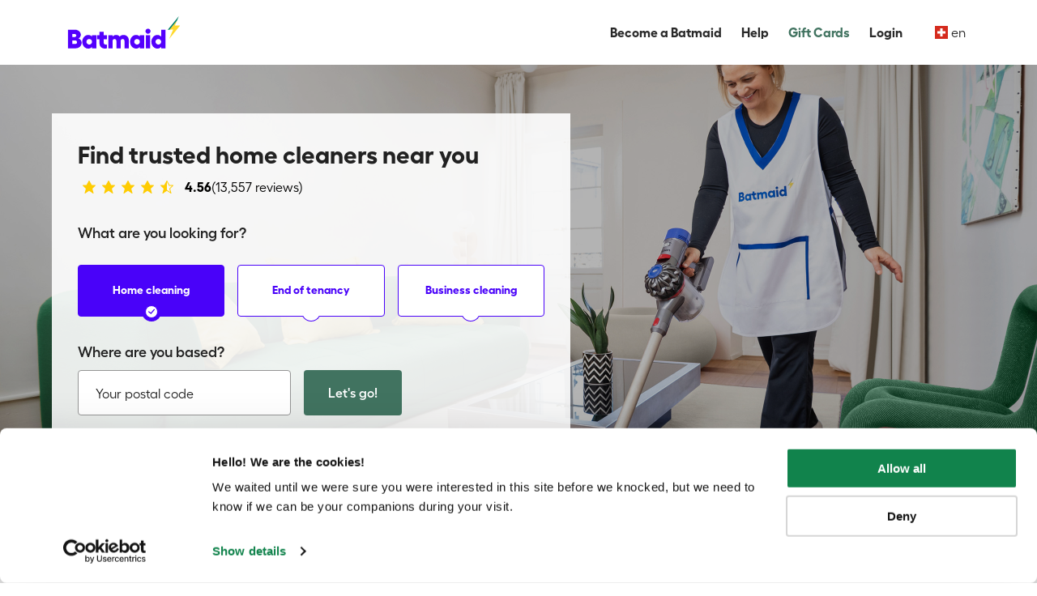

--- FILE ---
content_type: text/html; charset=UTF-8
request_url: https://batmaid.ch/en/bern
body_size: 53127
content:
<!DOCTYPE html><!--[if lt IE 7]><html class="no-js lt-ie9 lt-ie8 lt-ie7 has-navbar-fixed-top" lang="en"><![endif]--><!--[if IE 7]><html class="no-js lt-ie9 lt-ie8 has-navbar-fixed-top" lang="en"><![endif]--><!--[if IE 8]><html class="no-js lt-ie9 has-navbar-fixed-top" lang="en"><![endif]--><!--[if gt IE 8]><!--><html class="no-js theme-batmaid country-ch" lang="en"><!--<![endif]--><head><meta charset="utf-8"><meta http-equiv="X-UA-Compatible" content="IE=edge"><meta name="viewport" content="width=device-width, initial-scale=1.0, user-scalable=yes"/><title>House cleaning lady services in Bern. Book your qualified maid | Batmaid</title><link rel='canonical' href='https://batmaid.ch/en/bern'/><meta name='title' content='House cleaning lady services in Bern. Book your qualified maid | Batmaid'/><meta name='description' content='Book a professional cleaning lady in Bern in 1 min. Guaranteed Quality, Flexible Hours, FREE Booking Changes 48h before cleaning!'/><meta property='og:type' content='website'/><meta property='og:title' content='House cleaning services. Book your qualified agent in Bern | Batmaid'/><meta property='og:description' content='Book a professional cleaning lady in Bern in 1 min. Guaranteed Quality, Flexible Hours, FREE Booking Changes 48h before cleaning!'/><meta property='og:image' content='/uploads/media/5c053799d5408/3b6e7076-fba8-4006-a7c5-d5621cf39e9d.jpg'/><link rel="preload" href="https://fonts.googleapis.com/css?family=Open+Sans:300,400,600,700&display=swap" as="font" /><meta name="apple-itunes-app" content="app-id=1527257152"><script type="application/ld+json">
    {
        "@context": "http://schema.org",
        "@type": "LocalBusiness",
        "name": "Batmaid",
        "address": {
            "@type": "PostalAddress",
            "addressCountry": "CH",
            "streetAddress": "Viktoriastrasse 84",
            "addressRegion": "Bern",
            "postalCode": "3013"
            },
            "telephone": "+41 31 372 54 15",
            "url": "https://batmaid.ch/en/Bern",
            "logo": "https://batmaid.ch/bundles/comhelpstercore/img/logo-white.png",
            "image": "https://batmaid.ch/bundles/comhelpstercore/img/logo-white.png",
            "aggregateRating": {
                "@type": "AggregateRating",
                "ratingValue": "4.56",
                "ratingCount": "13557",
                "worstRating": "1",
                "bestRating": "5"
            }
    }
</script><script>
    dataLayer = [[]];
</script><script>
		(function (w, d, s, l, i) {
			w[l] = w[l] || [];
			w[l].push({'gtm.start': new Date().getTime(), event: 'gtm.js'});
			var f = d.getElementsByTagName(s)[0], j = d.createElement(s), dl = l != 'dataLayer' ? '&l=' + l : '';
			j.defer = true;
			j.src = 'https://www.googletagmanager.com/gtm.js?id=' + i + dl;
			f.parentNode.insertBefore(j, f);
		})(window, document, 'script', 'dataLayer', 'GTM-NQ5SX8');
	</script><!-- favicon - apple touch icons --><link rel="icon" type="image/png" href="/favicon.png?v=2"><link rel="apple-touch-icon" href="/bundles/comhelpstercore/img/favicons/apple-touch-icon.png"><link rel="apple-touch-icon" sizes="512x512" href="/bundles/comhelpstercore/img/favicons/icon-512x512.png"><link rel="apple-touch-icon" sizes="384x384" href="/bundles/comhelpstercore/img/favicons/icon-384x384.png"><link rel="apple-touch-icon" sizes="256x256" href="/bundles/comhelpstercore/img/favicons/icon-256x256.png"><link rel="apple-touch-icon" sizes="192x192" href="/bundles/comhelpstercore/img/favicons/icon-192x192.png"><link rel="apple-touch-icon" sizes="128x128" href="/bundles/comhelpstercore/img/favicons/icon-128x128.png"><link rel="apple-touch-icon" sizes="72x72" href="/bundles/comhelpstercore/img/favicons/icon-72x72.png"><link rel="apple-touch-icon" sizes="96x96" href="/bundles/comhelpstercore/img/favicons/icon-96x96.png"><link rel="apple-touch-icon" sizes="48x48" href="/bundles/comhelpstercore/img/favicons/icon-48x48.png"><meta name="msapplication-TileColor" content="#ffffff"><meta name="msapplication-config" content="/bundles/comhelpstercore/img/favicons/browserconfig.xml"><meta name="theme-color" content="#ffffff"><!-- css --><link rel='stylesheet' href='/dist/city-pages/cityPages.668d8f67a35cde071c8b.css' type='text/css'/></head><body  data-origin="batmaid"><noscript><iframe src="https://www.googletagmanager.com/ns.html?id=GTM-NQ5SX8" height="0" width="0"
                style="display:none;visibility:hidden"></iframe></noscript><div class="page-wrap"><div class="fixed-banner-container"></div><header class="header"><nav class="navbar headroom is-fixed-top navbar-batmaid navbar-city"><div class="container"><div class="navbar-brand"><a class="navbar-item navbar-logo logo "
       href="/en/" hreflang="en-US" title="Batmaid Homepage"><img class="theme-logo logo-batmaid"  src="/bundles/comhelpstercore/img/logo/logo_batmaid_blue.svg" alt="Batmaid" width="186" height="32"/><span class="page-title"></span></a><div class="navbar-item has-dropdown is-hidden-desktop language-picker-mobile js-dropdown-activate"><a class="navbar-link"
           title="Language"><span class="flag-icon flag-icon-ch flag-icon-squared"></span>            &nbsp;en
        </a><div class="navbar-dropdown is-boxed is-hidden js-dropdown" role="menu"><div class="country-lang-wrapper"><div><span class="menu-header">Choose country</span><ul class="country-options"></ul></div><div><span class="menu-header menu-header-select-language">Choose language</span><ul class="language-options language-list-dropdown"><li><a href="https://batmaid.ch/en/bern?language=en"  class="selected"                        hreflang="en-US" title="en">
                                                    en
                                            </a></li><li><a href="https://batmaid.ch/en/bern?language=de"                        hreflang="en-US" title="de">
                                                    de
                                            </a></li><li><a href="https://batmaid.ch/en/bern?language=fr"                        hreflang="en-US" title="fr">
                                                    fr
                                            </a></li><li><a href="https://batmaid.ch/en/bern?language=it"                        hreflang="en-US" title="it">
                                                    it
                                            </a></li></ul></div></div></div></div><div class="navbar-burger burger" data-target="header-navbar" id="js-header-burger"><span></span><span></span><span></span></div></div><div id="header-navbar" class="navbar-menu"><div class="navbar-end"><!-- DESKTOP--><a class="navbar-item" href="/en/become-a-batmaid-ch"
   hreflang="en-US"
   title="Become a Batmaid">Become a Batmaid</a><a class="navbar-item" href="/en/batmaid-help-section"
   hreflang="en-US"
   title="Help">Help</a><a class="navbar-item navbar-giftcard"
       href="/en/client#/gift-cards/buy">Gift Cards</a><div
    class="navbar-item is-hidden-touch has-dropdown logged-in js-dropdown-activate" style="display:none;"><a class="navbar-link" href="javascript:void(0)" hreflang="en-US"
       title="Current user"><span class="sessioncamhidetext" id="user-name-display" data-empty-fullname=""></span></a><div class="navbar-dropdown is-boxed is-hidden js-dropdown" role="menu"><div class="batgroups-apps"><div class="batgroups-apps-title">
        Batgroup apps
        <img src="/bundles/comhelpstercore/img/icon-bell.svg" class="img-bell"></div><a href="https://batsoft.ch">Batsoft</a><a href="https://batwork.ch">Batwork</a></div><a class="navbar-item navbar-flex button-logout"
   href="/en/admin/cleanup-session-on-logout">Logout
    <img src="/bundles/comhelpstercore/img/icon-logout.svg" class="img-logout"></a></div></div><a href='#' class="navbar-item logged-out show-login-form" id="login" 
   hreflang="en-US"
   title="Login">Login</a><div class="navbar-item has-dropdown is-hidden-touch language-picker-desktop js-dropdown-activate"
     id="country-lang-switch"><a class="navbar-link"
       title="Language"><span class="flag-icon flag-icon-ch flag-icon-squared"></span>        &nbsp;en
    </a><div class="navbar-dropdown is-boxed is-hidden js-dropdown" role="menu"><div class="country-lang-wrapper"><div><span class="menu-header">Choose country</span><ul class="country-options"></ul></div><div><span class="menu-header menu-header-select-language">Choose language</span><ul class="language-options language-list-dropdown"><li><a href="https://batmaid.ch/en/bern?language=en"  class="selected"                        hreflang="en-US" title="en">
                                                    en
                                            </a></li><li><a href="https://batmaid.ch/en/bern?language=de"                        hreflang="en-US" title="de">
                                                    de
                                            </a></li><li><a href="https://batmaid.ch/en/bern?language=fr"                        hreflang="en-US" title="fr">
                                                    fr
                                            </a></li><li><a href="https://batmaid.ch/en/bern?language=it"                        hreflang="en-US" title="it">
                                                    it
                                            </a></li></ul></div></div></div></div><!-- MOBILE --><div class="is-hidden-desktop" style="display:none;"><a class="navbar-item logged-out" 
       href="javascript:void(0)" id="login" hreflang="en-US"
       title="Login">Login</a><a class="navbar-item button-logout"
       href="/en/admin/cleanup-session-on-logout">Logout</a></div></div></div><!--/.nav-collapse --></div></nav></header><!-- Main --><main class="inner_page"><!--[if lt IE 10]><p class="browsehappy">
    You are using an <strong>outdated</strong> browser. Please
    <a href="http://browsehappy.com/" title="Browse Happy" hreflang="en-US">upgrade
        your browser</a> to improve your experience.
</p><![endif]--><section class="home-top homescreen is-clipped no-padding page-bern
                    background-homescreen
                "><div class="home-container home-carousel"><div class="container homepage-flash-messages"></div><div class="home-screen header-usps en"><div class="container home-screen-container"><div class="home-screen-board"><div class="board-section-1"><div class="home-header"><h1>Find trusted home cleaners near you</h1></div><div class="main-reviews"><div class="stars"><span class="star"></span><span class="star"></span><span class="star"></span><span class="star"></span><span class="star"></span></div><div class="review-comments"><strong>4.56</strong><span>(13,557 reviews)</span></div></div></div><div class="board-section-2"><h4>What are you looking for?</h4><div class="offer-items"><div class="offer-item  offer-item-active offer-home-cleaning"><div class="offer-hint"></div><a class="offer-button is-active" href="#" data-service-type="home-cleaning" data-url="/en/client#/booking?serviceLocationId=">
                                        Home cleaning
                                        <div class="small-circle"></div><div class="big-circle"></div></a></div><div class="offer-spacer spacer-left"></div><div class="offer-item offer-item-active offer-end-of-lease"><div class="offer-hint"></div><a class="offer-button " href="#" data-service-type="end-of-tenancy" data-url="/en/client#/end-of-tenancy?serviceLocationId=">
                                        End of tenancy
                                        <div class="small-circle"></div><div class="big-circle"></div></a></div><div class="offer-spacer spacer-right"></div><div class="offer-item offer-item-active cleaning-product"><div class="offer-hint"></div><a class="offer-button"  href="#" data-service-type="b2b-cleaning" data-url="/en/client#/b2b-booking?serviceLocationId=">
                                            Business cleaning
                                            <div class="small-circle"></div><div class="big-circle"></div></a></div></div></div><div class="board-section-3"><h4>Where are you based?</h4><div data-autocomplete-id="homescreen"><div class="form-autocomplete"><form action="/en/submit-zip-code" method="POST" class="form-horizontal zip-form"><input type="hidden" name="type" class="serviceType" value="home-cleaning"/><input type="hidden" name="hideServiceSelector" class="hideServiceSelector" value="0"/><div class="zip-code input-autocomplete-wrap"><label for="autocomplete-homescreen" class="autocomplete-label">Your postal code</label><input type="text" name="zip" class="zip-code-autocomplete" value="" id="autocomplete-homescreen"/><div class="loader auto-suggest-loader hidden"></div></div><button type="submit" class="get-a-price btn btn-success btn--submit">
            Let&#039;s go!
            <span class="loader hidden submit-booking-loader"></span></button></form><div class="zip-form-error">
        Enter valid zip code
    </div></div></div><a href="javascript:void(0)" class="show-covered-codes"><div class="icon-info"></div><span> View covered postal codes</span></a></div></div></div></div></section><section class="home-howitworks is-clipped"><div class="container has-text-centered"><h2 class="header--txtbig has-heading-padding">
            How to book your home cleaning in Bern
        </h2></div><div class="container"><ul><li data-step="1"><img src="/bundles/comhelpstercore/img/svg/howitworks_blue_1.svg"
                     alt="Select the date &amp; time you&#039;d like a Bern based cleaning lady to arrive."
                    width="72" height="72"><span class="step-number step-1"></span><p>Select the date &amp; time you&#039;d like a Bern based cleaning lady to arrive.</p></li><li data-step="2"><img src="/bundles/comhelpstercore/img/svg/howitworks_blue_2.svg"
                     alt="Your booking is confirmed once your new employee accepts the contract, and your payment is secured."
                     width="72" height="55"><span class="step-number step-2"></span><p>Your booking is confirmed once your new employee accepts the contract, and your payment is secured.</p></li><li data-step="3"><img src="/bundles/comhelpstercore/img/svg/howitworks_blue_3.svg"
                     alt="Your home is cleaned professionally, according to your needs. Enjoy your free time."
                     width="72" height="72"><span class="step-number step-3"></span><p>Your home is cleaned professionally, according to your needs. Enjoy your free time.</p></li></ul></div></section><section class="what-are-advantages is-clipped"><div class="container"><h2 class="header--txtbig has-negative-top-margin has-heading-padding">
                What are the advantages?
            </h2><div class="two-columns-centered"><div class="column"><h3>As a client</h3><ul class="list-checkmarks"><li>
                            Hand-picked trustworthy cleaners
                        </li><li>
                            Declaration &amp; Insurance of your employee
                        </li><li>
                            Strong employer support
                        </li><li>
                            Less paperwork
                        </li></ul></div><div class="column"><h3>As the employee</h3><ul class="list-checkmarks"><li>
                            Security: a reliable source of income from a single employer
                        </li><li>
                            Work close to home
                        </li><li>
                            Declared and insured work
                        </li><li>
                            Strong employee support
                        </li></ul></div></div></div></section><section class="home-whychoose is-clipped"><div class="container has-text-centered"><h2 class="header--txtbig has-heading-padding">Why choose Batmaid?</h2></div><div class="container has-text-centered"><div class="columns is-multiline"><div class="column flip-box is-full-mobile is-half-tablet is-one-quarter-desktop"><div class="flip-container"><div class="flipper"><div class="front"><div class="boxes text-center"><img data-image="/bundles/comhelpstercore/img/choose-1.png?v=2"
                                     src="/bundles/comhelpstercore/img/city-pages/pixel.png"
                                     alt="Trusted professionals"
                                     width="125" height="117" class="lazy-load"><h5>Trusted professionals</h5></div></div><div class="back"><div class="boxes box2"><p>All cleaners have been carefully screened, interviewed and tested by our company. We check their background, references and police record. All this to ensure your employee meets the highest quality standards.</p></div></div></div></div></div><div class="column flip-box is-full-mobile is-half-tablet is-one-quarter-desktop"><div class="flip-container"><div class="flipper"><div class="front"><div class="boxes text-center"><img data-image="/bundles/comhelpstercore/img/choose-2.png?v=2"
                                     src="/bundles/comhelpstercore/img/city-pages/pixel.png"
                                     alt="Safe &amp; easy hiring"
                                     width="125" height="117" class="lazy-load"><h5>Safe &amp; easy hiring</h5></div></div><div class="back"><div class="boxes box2"><p>Hire your qualified housekeeper in Bern in a few clicks! Our system displays the availability of the pre-selected and highest-rated cleaners in your area in real time.</p></div></div></div></div></div><div class="column flip-box is-full-mobile is-half-tablet is-one-quarter-desktop"><div class="flip-container"><div class="flipper"><div class="front"><div class="boxes text-center"><img data-image="/bundles/comhelpstercore/img/choose-3.png?v=2"
                                     src="/bundles/comhelpstercore/img/city-pages/pixel.png"
                                     alt="The alternative to Black Market"
                                     width="125" height="117" class="lazy-load"><h5>The alternative to Black Market</h5></div></div><div class="back"><div class="boxes box2"><p>So far, Batmaid has helped over 3,000 cleaners make their way out of the black market, to find employers, via its platform for private placement. </p></div></div></div></div></div><div class="column flip-box is-full-mobile is-half-tablet is-one-quarter-desktop"><div class="flip-container"><div class="flipper"><div class="front"><div class="boxes text-center"><img data-image="/bundles/comhelpstercore/img/choose-4.png?v=2"
                                     src="/bundles/comhelpstercore/img/city-pages/pixel.png"
                                     alt="Employee Insured &amp; Declared"
                                     width="125" height="117" class="lazy-load"><h5>Employee Insured &amp; Declared</h5></div></div><div class="back"><div class="boxes box2"><p>Forget the paperwork. Our trust service handles the declaration and payment of payroll taxes on your behalf.</p></div></div></div></div></div></div></div></section><section class="quote home-whychoose is-clipped"><div class="container has-text-centered"><h2 class="header--txtbig has-heading-padding">Why Batmaid?</h2></div><div class="container"><div class="quote-text"><div class="icon-quote-start">"</div><span>The word "Batmaid" is a way for us to evoke the heroes of the shadows, who do a fantastic job every day in difficult conditions and take care of our homes. Their passion for their work and commitment is something we want to highlight.<br/><br/>By choosing Batmaid, you're bringing more justice to the home cleaning industry.</span><div class="icon-quote-end flip_H ">"</div></div><div class="quote-author">
            —
            <span>Andreas Schollin-Borg, CEO of Batmaid</span>
            —
        </div></div></section><section class="video"><div class="our-batmaid-video 
                            background-ourBatmaidVideo
                    "><div class="js-textarea-container" data-id="citypages.modules.our_batmaid_video.0df1832e-f2b6-455e-a9a6-e9ae39b364c2"><div class="has-text-centered"><h2 class="header--txtbig has-text-white video-text">
                        Batmaid video
                    </h2><div id="video-container"><div data-custom-play-icon class="custom-play"></div><div id="yt-iframe-root" data-video-id="xATEVNG5MsY"></div></div></div></div></div></section><section class="section reviews has-grey-container has-text-centered"><div class="container"><h2 class="header--txtbig has-big-bottom-margin has-heading-padding">What are the Bern locals saying about Batmaid?</h2><div class="has-small-bottom-margin has-small-top-margin"><div class="slider slider-three-items"><div class="slide"><div class="card review has-text-centered"><div class="card-content"><div class="content has-text-centered"><p class="quote">
                        &quot;Ladies and Gentlemen
Everything went according to the plan. The cleaning lady came on time at 08.00h and worked to my complete satisfaction. - As we have already discussed on the phone: you have to increase her remuneration of 1 hour, since the cleaning did not take 2 hours, but 3 hours.&quot;
                    </p></div></div><footer class="review-footer has-text-centered"><span class="author is-inline-block has-bottom-margin">
                    reviewed by Daniel
                </span><br><div class="rating"><i class="fa fa-star is-gold" aria-hidden="true"></i><i class="fa fa-star is-gold" aria-hidden="true"></i><i class="fa fa-star is-gold" aria-hidden="true"></i><i class="fa fa-star is-gold" aria-hidden="true"></i><i class="fa fa-star is-gold" aria-hidden="true"></i></div></footer></div></div><div class="slide"><div class="card review has-text-centered"><div class="card-content"><div class="content has-text-centered"><p class="quote">
                        &quot;Very professional and clean. Everything has been cleaned pico-bello. Thank you very much! 
Please continue and simply tell me if something is needed, or if something is missing in the cleaning products, etc. 
Thank you! Thank you!&quot;
                    </p></div></div><footer class="review-footer has-text-centered"><span class="author is-inline-block has-bottom-margin">
                    reviewed by Stephan
                </span><br><div class="rating"><i class="fa fa-star is-gold" aria-hidden="true"></i><i class="fa fa-star is-gold" aria-hidden="true"></i><i class="fa fa-star is-gold" aria-hidden="true"></i><i class="fa fa-star is-gold" aria-hidden="true"></i><i class="fa fa-star is-grey" aria-hidden="true"></i></div></footer></div></div><div class="slide"><div class="card review has-text-centered"><div class="card-content"><div class="content has-text-centered"><p class="quote">
                        &quot;Long live Batmaid! It&#039;s super-fast to book a cleaning, and the hotline is very efficient and friendly, I recommend it!&quot;
                    </p></div></div><footer class="review-footer has-text-centered"><span class="author is-inline-block has-bottom-margin">
                    reviewed by Alexandra
                </span><br><div class="rating"><i class="fa fa-star is-gold" aria-hidden="true"></i><i class="fa fa-star is-gold" aria-hidden="true"></i><i class="fa fa-star is-gold" aria-hidden="true"></i><i class="fa fa-star is-gold" aria-hidden="true"></i><i class="fa fa-star is-gold" aria-hidden="true"></i></div></footer></div></div><div class="slide"><div class="card review has-text-centered"><div class="card-content"><div class="content has-text-centered"><p class="quote">
                        &quot;A big thank you to our cleaning lady Daniela for taking the initiative to do everything with a broom, as there was a problem with our vacuum cleaner that we were not aware of.&quot;
                    </p></div></div><footer class="review-footer has-text-centered"><span class="author is-inline-block has-bottom-margin">
                    reviewed by Dominic
                </span><br><div class="rating"><i class="fa fa-star is-gold" aria-hidden="true"></i><i class="fa fa-star is-gold" aria-hidden="true"></i><i class="fa fa-star is-gold" aria-hidden="true"></i><i class="fa fa-star is-gold" aria-hidden="true"></i><i class="fa fa-star is-grey" aria-hidden="true"></i></div></footer></div></div><div class="slide"><div class="card review has-text-centered"><div class="card-content"><div class="content has-text-centered"><p class="quote">
                        &quot;Trusting someone who comes to your home for the first time, and whose services you have booked on the Internet, is very sensitive... Batmaid&#039;s customer service is really human, you always have someone who answers your questions in a personalized way, and that makes the difference.&quot;
                    </p></div></div><footer class="review-footer has-text-centered"><span class="author is-inline-block has-bottom-margin">
                    reviewed by Doris
                </span><br><div class="rating"><i class="fa fa-star is-gold" aria-hidden="true"></i><i class="fa fa-star is-gold" aria-hidden="true"></i><i class="fa fa-star is-gold" aria-hidden="true"></i><i class="fa fa-star is-gold" aria-hidden="true"></i><i class="fa fa-star is-gold" aria-hidden="true"></i></div></footer></div></div><div class="slide"><div class="card review has-text-centered"><div class="card-content"><div class="content has-text-centered"><p class="quote">
                        &quot;Great work! My bathroom has never been so clean. Thank you very much!&quot;
                    </p></div></div><footer class="review-footer has-text-centered"><span class="author is-inline-block has-bottom-margin">
                    reviewed by Estelle
                </span><br><div class="rating"><i class="fa fa-star is-gold" aria-hidden="true"></i><i class="fa fa-star is-gold" aria-hidden="true"></i><i class="fa fa-star is-gold" aria-hidden="true"></i><i class="fa fa-star is-gold" aria-hidden="true"></i><i class="fa fa-star is-gold" aria-hidden="true"></i></div></footer></div></div><div class="slide"><div class="card review has-text-centered"><div class="card-content"><div class="content has-text-centered"><p class="quote">
                        &quot;The first time I used Batmaid services, I was very surprised, I had never seen a cleaning agent who seemed so proud to do this job, you really value your cleaning agents.&quot;
                    </p></div></div><footer class="review-footer has-text-centered"><span class="author is-inline-block has-bottom-margin">
                    reviewed by Carol
                </span><br><div class="rating"><i class="fa fa-star is-gold" aria-hidden="true"></i><i class="fa fa-star is-gold" aria-hidden="true"></i><i class="fa fa-star is-gold" aria-hidden="true"></i><i class="fa fa-star is-gold" aria-hidden="true"></i><i class="fa fa-star is-gold" aria-hidden="true"></i></div></footer></div></div><div class="slide"><div class="card review has-text-centered"><div class="card-content"><div class="content has-text-centered"><p class="quote">
                        &quot;Hello, I just wanted to say that I am very happy to have found your website two months ago. I had already used cleaning ladys found by word of mouth, but I had always been disappointed and had never contacted them again. Since I have been using your services, I am satisfied and I know that I am in compliance with the law.&quot;
                    </p></div></div><footer class="review-footer has-text-centered"><span class="author is-inline-block has-bottom-margin">
                    reviewed by Anna
                </span><br><div class="rating"><i class="fa fa-star is-gold" aria-hidden="true"></i><i class="fa fa-star is-gold" aria-hidden="true"></i><i class="fa fa-star is-gold" aria-hidden="true"></i><i class="fa fa-star is-gold" aria-hidden="true"></i><i class="fa fa-star is-gold" aria-hidden="true"></i></div></footer></div></div><div class="slide"><div class="card review has-text-centered"><div class="card-content"><div class="content has-text-centered"><p class="quote">
                        &quot;Super cleaning and excellent service (like in a hotel). Simply great work! He made us smile! 
In addition, he has a very friendly personality! TOP! 
Thank you, we would be very happy if you could visit us regularly! 
THANK YOU VERY MUCH!&quot;
                    </p></div></div><footer class="review-footer has-text-centered"><span class="author is-inline-block has-bottom-margin">
                    reviewed by Nadya
                </span><br><div class="rating"><i class="fa fa-star is-gold" aria-hidden="true"></i><i class="fa fa-star is-gold" aria-hidden="true"></i><i class="fa fa-star is-gold" aria-hidden="true"></i><i class="fa fa-star is-gold" aria-hidden="true"></i><i class="fa fa-star is-grey" aria-hidden="true"></i></div></footer></div></div><div class="slide"><div class="card review has-text-centered"><div class="card-content"><div class="content has-text-centered"><p class="quote">
                        &quot;I am very happy with his work. My kitchen has never been so shiny. Thank you!!!&quot;
                    </p></div></div><footer class="review-footer has-text-centered"><span class="author is-inline-block has-bottom-margin">
                    reviewed by Alessandro
                </span><br><div class="rating"><i class="fa fa-star is-gold" aria-hidden="true"></i><i class="fa fa-star is-gold" aria-hidden="true"></i><i class="fa fa-star is-gold" aria-hidden="true"></i><i class="fa fa-star is-gold" aria-hidden="true"></i><i class="fa fa-star is-gold" aria-hidden="true"></i></div></footer></div></div><div class="slide"><div class="card review has-text-centered"><div class="card-content"><div class="content has-text-centered"><p class="quote">
                        &quot;It&#039;s always nice to walk into a clean house. Thank you!&quot;

                    </p></div></div><footer class="review-footer has-text-centered"><span class="author is-inline-block has-bottom-margin">
                    reviewed by Ania
                </span><br><div class="rating"><i class="fa fa-star is-gold" aria-hidden="true"></i><i class="fa fa-star is-gold" aria-hidden="true"></i><i class="fa fa-star is-gold" aria-hidden="true"></i><i class="fa fa-star is-gold" aria-hidden="true"></i><i class="fa fa-star is-gold" aria-hidden="true"></i></div></footer></div></div><div class="slide"><div class="card review has-text-centered"><div class="card-content"><div class="content has-text-centered"><p class="quote">
                        &quot;Great work. Marcia is a great cleaning and ironing fairy!&quot;
                    </p></div></div><footer class="review-footer has-text-centered"><span class="author is-inline-block has-bottom-margin">
                    reviewed by Evelyne
                </span><br><div class="rating"><i class="fa fa-star is-gold" aria-hidden="true"></i><i class="fa fa-star is-gold" aria-hidden="true"></i><i class="fa fa-star is-gold" aria-hidden="true"></i><i class="fa fa-star is-gold" aria-hidden="true"></i><i class="fa fa-star is-grey" aria-hidden="true"></i></div></footer></div></div></div></div></div></section><style type="text/css">

        .background-ratings {
            background: url('/uploads/citypages/6f4ee877-13f3-40fb-97fc-b512610b830b_small.jpeg') center 60% no-repeat;
            background-size: cover;
        }

        @media only screen and (min-width: 768px) {
            .background-ratings {
                background: url('/uploads/citypages/6f4ee877-13f3-40fb-97fc-b512610b830b_medium.jpeg') center 60% no-repeat;
                background-size: cover;
            }
        }

        @media only screen and (min-width: 992px) {
            .background-ratings {
                background: url('/uploads/citypages/6f4ee877-13f3-40fb-97fc-b512610b830b_large.jpeg') center 60% no-repeat;
                background-size: cover;
            }
        }

        @media only screen and (min-width: 1200px) {
            .background-ratings {
                background: url('/uploads/citypages/6f4ee877-13f3-40fb-97fc-b512610b830b_extraLarge.jpeg') center 60% no-repeat;
                background-size: cover;
            }
        }

    </style><section class="statistics"><div class="section
                            background-ratings
                        "><div class="container has-text-centered has-module-padding"><h2 class="header--txtbig has-text-white has-bottom-margin">
                    Batmaid ratings
                </h2><div class="is-centered"><div class="tile is-ancestor is-block-touch"><div class="tile has-text-white is-parent is-vertical is-12-mobile"><p class="title has-text-weight-bold">AVERAGE RATING</p><p class="is-big-number is-inline-block-touch">4.56/5</p></div><div class="tile has-text-white is-parent is-vertical is-12-mobile number-of-cleanings"><p class="title has-text-weight-bold">NUMBER OF RATINGS</p><p class="is-big-number is-inline-block-touch">13,557</p></div></div></div></div></div></section><section class="section cities"><div class="container has-text-centered has-module-padding"><h2 class="header--txtbig has-bottom-margin">
                Enjoy home cleaning services in these cities
            </h2><div class="slider slider-four-items"><div class="slide"><ul class="cities-list has-top-margin"><li class="list-item">Bern</li><li class="list-item">Hinterkappelen</li><li class="list-item">Herrenschwanden</li><li class="list-item">Kirchlindach</li><li class="list-item">Wohlen bei Bern</li><li class="list-item">Bremgarten bei Bern</li><li class="list-item">Worblaufen</li><li class="list-item">Zollikofen</li><li class="list-item">Ittigen</li><li class="list-item">Bolligen</li><li class="list-item">Stettlen</li><li class="list-item">Ostermundigen</li><li class="list-item">Gümligen</li><li class="list-item">Muri bei Bern</li><li class="list-item">Rüfenacht</li><li class="list-item">Wabern</li></ul></div><div class="slide"><ul class="cities-list has-top-margin"><li class="list-item">Spiegel bei Bern</li><li class="list-item">Liebefeld</li><li class="list-item">Köniz</li><li class="list-item">Kehrsatz</li><li class="list-item">Belp</li><li class="list-item">Niederwangen</li><li class="list-item">Biel / Bienne</li><li class="list-item">Magglingen / Macolin</li><li class="list-item">Evilard</li><li class="list-item">Orpund</li><li class="list-item">Ipsach</li><li class="list-item">Brügg</li><li class="list-item">Scheuren</li><li class="list-item">Aegerten</li><li class="list-item">Nidau</li><li class="list-item">Port</li></ul></div><div class="slide"><ul class="cities-list has-top-margin"><li class="list-item">Bellmund</li><li class="list-item">Münsingen</li><li class="list-item">Mont-Crosin</li><li class="list-item">Worb</li><li class="list-item">Kirchberg</li><li class="list-item">Niederscherli</li><li class="list-item">Urtenen-Schönbühl</li><li class="list-item">Gampelen</li><li class="list-item">Ins</li><li class="list-item">Hettiswil</li><li class="list-item">La Neuveville</li><li class="list-item">Schüpfen</li><li class="list-item">Thun</li><li class="list-item">Steffisburg</li><li class="list-item">Heiligenschwendi</li><li class="list-item">Hünibach</li></ul></div><div class="slide"><ul class="cities-list has-top-margin"><li class="list-item">Gwatt (Thun)</li><li class="list-item">Hilterfingen</li><li class="list-item">Amsoldingen</li><li class="list-item">Einigen</li><li class="list-item">Ortschwaben</li><li class="list-item">Münchenbuchsee</li><li class="list-item">Boll</li><li class="list-item">Allmendingen bei</li><li class="list-item">Rubigen</li><li class="list-item">Oberwangen bei Bern</li><li class="list-item">Frauenkappelen</li><li class="list-item">Moosseedorf</li><li class="list-item">Gasel</li><li class="list-item">Heimberg</li><li class="list-item">Reutigen</li><li class="list-item">Spiez</li></ul></div><div class="slide"><ul class="cities-list has-top-margin"><li class="list-item">Trimstein</li><li class="list-item">Jegenstorf</li><li class="list-item">Wangen an der Aare</li><li class="list-item">Attiswil</li><li class="list-item">Wiedlisbach</li><li class="list-item">Wichtrach</li><li class="list-item">Thörishaus</li><li class="list-item">Bäriswil</li><li class="list-item">Lyssach</li><li class="list-item">Flamatt</li><li class="list-item">Neuenegg</li><li class="list-item">Pieterlen</li><li class="list-item">Lengnau</li><li class="list-item">Busswil bei Büren</li><li class="list-item">Studen</li><li class="list-item">Lyss</li></ul></div><div class="slide"><ul class="cities-list has-top-margin"><li class="list-item">Burgdorf</li><li class="list-item">Gals</li><li class="list-item">Worben</li><li class="list-item">Uettligen</li><li class="list-item">Täuffelen</li><li class="list-item">Arch</li><li class="list-item">Utzenstorf</li><li class="list-item">Fraubrunnen</li><li class="list-item">Roggwil</li><li class="list-item">Gunten</li><li class="list-item">Romont BE</li></div></div></section><section class="book-now book-now-maid has-text-centered"><div class="container"><div class="columns has-no-bottom-margin is-relative column-flex"><div class="column is-hidden-touch column-image"><img width="660" height="440" data-image="/bundles/comhelpstercore/img/city-pages/making-the-bed.jpg" src="/bundles/comhelpstercore/img/city-pages/pixel.png" alt="Ready to become a professional cleaner?" class="maid-apply-image lazy-load"></div><div class="column book-now-content is-7 is-9-tablet"><h2 class="header--txtbig has-big-bottom-margin has-text-left-desktop has-negative-top-margin">
                        Hire your cleaning lady in Bern now
                    </h2><div class="is-hidden-desktop"><img width="660" height="440"  data-image="/bundles/comhelpstercore/img/city-pages/making-the-bed.jpg" alt="Ready to become a professional cleaner?" src="/bundles/comhelpstercore/img/city-pages/pixel.png" class="maid-apply-image--mobile lazy-load"></div><ul class="list-checkmarks has-text-left book-now-list"><li>
                            Hand-picked cleaners
                        </li><li>
                            Your personal employee
                        </li><li>
                            Declared &amp; insured
                        </li><li>
                            Less paperwork
                        </li><li>
                            Strong employer support
                        </li><li>
                            Quick &amp; Easy hiring
                        </li></ul><div class="book-now-form-wrapper"><div class="has-text-centered-touch has-text-left book-now-form"><div class="column"><div data-autocomplete-id="book-now"><div class="form-autocomplete"><form action="/en/submit-zip-code" method="POST" class="form-horizontal zip-form"><input type="hidden" name="type" class="serviceType" value="home-cleaning"/><input type="hidden" name="hideServiceSelector" class="hideServiceSelector" value="0"/><div class="zip-code input-autocomplete-wrap"><label for="autocomplete-book-now" class="autocomplete-label">Your postal code</label><input type="text" name="zip" class="zip-code-autocomplete" value="" id="autocomplete-book-now"/><div class="loader auto-suggest-loader hidden"></div></div><button type="submit" class="get-a-price btn btn-success btn--submit">
            Let&#039;s go!
            <span class="loader hidden submit-booking-loader"></span></button></form><div class="zip-form-error">
        Enter valid zip code
    </div></div></div><a href="javascript:void(0)" class="show-covered-codes"><div class="icon-info"></div><span> View covered postal codes</span></a></div></div></div></div></div></div></section><section class="section has-text-centered"><div class="container js-textarea-container" data-id="citypages.modules.shops.dbffea45-7416-430e-b9fa-415897f49ae6"><h2 class="header--txtbig has-bottom-margin">
                Do you need home cleaning products?
            </h2><div class="level"><div class="level-item has-text-centered"><div><img src="/bundles/comhelpstercore/img/partners/migros-online.png" class="city-migrosonline-logo"/></div></div><div class="level-item has-item-text has-text-centered"><div><p>Benefit from home delivery with our partner Migros Online. Or go in a Migros shop in Bern and the surrounding area</p></div></div></div><div class="list-shops has-text-left has-top-margin js-list-shops"><ul><li>Bern
<ul><li>Marktgasse 28-32</li><li>Marktgasse 446</li><li>Bärenplatz 8</li><li>Christoffelunterführung</li><li>Bahnofplatz 10</li><li>Bubenbergplatz 8</li><li>Thunstrasse 18</li><li>Schanzenstrasse 5</li><li>Viktoriastrasse 49</li><li>Dammweg 9</li><li>Schosshaldenstrasse 16</li><li>Breintenrainplatz 37</li><li>Zähringerstrasse 43</li><li>Seftigenstrasse 1</li><li>Scheibenstrasse 15</li><li>Wankdorffeldstrasse 71</li><li>Wankdorffeldstrasse 90</li><li>Könizstrasse 60</li><li>Egghölzliststrasse 10</li><li>Bümplizstrasse 8</li><li>Bethelehemstrasse 40</li><li>Winkerkelriedstrasse 10</li><li>Jupiterstrasse 15</li><li>Mühledorfstrasse 15</li><li>Bottigenstrasse 7</li><li>Fellerstrasse 33</li><li>Riedbachstrasse 10</li><li>Gilberte-de-Courgenay-Platz 4</li><li>Riedbachstrasse 104</li></ul></li><li>Köniz
<ul><li>Bläuacker 10</li></ul></li><li>Gümligen
<ul><li>Turbenweg 1</li></ul></li><li>Wabern
<ul><li>Seftigenstrasse 259</li><li>Seftigenstrasse 350</li><li>Seftigenstrasse 368</li></ul></li><li>Ostermundigen
<ul><li>Bernstrasse 114</li></ul></li><li>Zollikofen
<ul><li>Bernstrasse 103</li><li>Bernstrasse 222</li></ul></li><li>Liebefeld
<ul><li>Hessstrasse 45</li></ul></li><li>Ittigen
<ul><li>Talweg 6</li><li>Grauholz-Süd A1</li></ul></li><li>Hinterkappelen
<ul><li>Kappelenring 2</li></ul></li><li>Bremgarten bei Bern
<ul><li>Kalchackerstrasse 110</li></ul></li><li>Bolligen
<ul><li>Bolligenstrasse 90</li></ul></li><li>Worb
<ul><li>Richigenstrasse 1</li></ul></li></ul></div></div></section><section class="map js-textarea-container" data-id="citypages.modules.location_map.45fc732a-e1ad-4c21-b7c7-9cdd18614aa0"><div class="has-grey-container"><div class="container has-text-centered"><h2 class="header--txtbig has-small-bottom-margin has-heading-padding">
                Batmaid Bern
            </h2><p class="has-big-bottom-margin">
                Phone: 031 372 54 15<br />Address: Viktoriastrasse 84, 3013 Bern
            </p><div id="map-container"><iframe src="https://www.google.com/maps/embed?pb=!1m18!1m12!1m3!1d2723.34324535734!2d7.444556951255602!3d46.95494564065575!2m3!1f0!2f0!3f0!3m2!1i1024!2i768!4f13.1!3m3!1m2!1s0x478e39eaff16d2f9%3A0x3ce18e9a61618489!2sBatmaid+Bern!5e0!3m2!1sen!2sch!4v1543847224053" width="800" height="600" frameborder="0" style="border:0" allowfullscreen></iframe></div></div></div></section><section class="section blog has-text-centered"><div class="container"><h2 class="header--txtbig has-bottom-margin">Batmaid events in Bern</h2><div class="blog-events-container"><div class="slider slider-one-item"></div></div></div></section><section class="book-now book-now-mini has-text-centered has-background-dark"><div class="container"><h2 class="header--txtbig has-bottom-margin has-text-white">
                Hire your cleaning lady in Bern now
            </h2><div class="column column-flex"><div><div data-autocomplete-id="book-now-mini"><div class="form-autocomplete"><form action="/en/submit-zip-code" method="POST" class="form-horizontal zip-form"><input type="hidden" name="type" class="serviceType" value="home-cleaning"/><input type="hidden" name="hideServiceSelector" class="hideServiceSelector" value="0"/><div class="zip-code input-autocomplete-wrap"><label for="autocomplete-book-now-mini" class="autocomplete-label">Your postal code</label><input type="text" name="zip" class="zip-code-autocomplete" value="" id="autocomplete-book-now-mini"/><div class="loader auto-suggest-loader hidden"></div></div><button type="submit" class="get-a-price btn btn-success btn--submit">
            Let&#039;s go!
            <span class="loader hidden submit-booking-loader"></span></button></form><div class="zip-form-error">
        Enter valid zip code
    </div></div></div><a href="javascript:void(0)"
                           class="show-covered-codes show-covered-codes--dark">View covered postal codes</a></div></div></div></section><section class="section apply "><div class="container has-text-centered-touch has-text-left-desktop has-module-padding"><div class="columns"><div class="column is-6-desktop vertical-wrapper"><div><h2 class="header--txtbig has-big-bottom-margin">
                        Ready to become a professional cleaner in Bern?
                    </h2><div class="has-big-bottom-margin"><div class="content"><p class="quote"><em>
                                        &quot;Through Batmaid I was able to get in to contact with multiple employers close to where I live and earn additional income!&quot;
                                    </em></p><p class="author">
                                    Ines B.
                                    - <span
                                        class="has-text-grey">Batmaid cleaning professional in Bern</span></p></div></div><a href="/en/become-a-batmaid-ch" hreflang="en-US"
                               title="Become a Batmaid"
                               class="btn--submit-blue is-inline-block">Become a Batmaid</a></div></div><div class="column is-5-desktop is-hidden-touch is-paddingless is-offset-1-desktop"><img src="/bundles/comhelpstercore/img/city-pages/pixel.png" data-image="/bundles/comhelpstercore/img/city-pages/batmaid-team-apply.png?v=2"
                         alt="" style="vertical-align: bottom; padding-right: 2rem;" class="lazy-load" width="800" height="685"></div></div><div class="is-12 is-hidden-desktop"><img src="/bundles/comhelpstercore/img/city-pages/pixel.png" data-image="/bundles/comhelpstercore/img/city-pages/batmaid-team-apply.png?v=2"
                     alt="" style="vertical-align: bottom;" class="lazy-load" width="800" height="685"></div></div></section><div class="container homepage-flash-messages"></div><section class="section partners"><div class="container has-text-centered-touch"><h2 class="header--txtbig has-heading-padding has-big-bottom-margin has-text-centered">Our partners</h2><div class="slider slider-four-items-sponsors logo-carousel"><div class="slide"><a target="_blank"
                           href="https://www.privera.ch/en/home" rel="nofollow noreferrer" data-image="/uploads/citypages/partners/01-privera.png"><img src="/bundles/comhelpstercore/img/city-pages/blank-150x100.png" alt="privera" width="150" height="100"/></a></div><div class="slide"><a target="_blank"
                           href="https://www.baloise.com/en/home/news-stories/news/media-releases/2020/baloise-expands-its-home-ecosystem-with-equity-investment-in-batmaid.html" rel="nofollow noreferrer" data-image="/uploads/citypages/partners/02-baloise.png"><img src="/bundles/comhelpstercore/img/city-pages/blank-150x100.png" alt="Baloise" width="150" height="100"/></a></div><div class="slide"><a target="_blank"
                           href="https://www.wincasa.ch/en-us/home-en" rel="nofollow noreferrer" data-image="/uploads/citypages/partners/03-wincasa.png"><img src="/bundles/comhelpstercore/img/city-pages/blank-150x100.png" alt="Wincasa" width="150" height="100"/></a></div><div class="slide"><a target="_blank"
                           href="https://shop.migros.ch/" rel="nofollow noreferrer" data-image="/bundles/comhelpstercore/img/partners/migros-online-bw.png"><img src="/bundles/comhelpstercore/img/city-pages/blank-150x100.png" alt="Migros Online" width="150" height="100"/></a></div><div class="slide"><a target="_blank"
                           href="https://www.holmesplace.ch/fr" rel="nofollow noreferrer" data-image="/uploads/citypages/partners/05-holmes.png"><img src="/bundles/comhelpstercore/img/city-pages/blank-150x100.png" alt="Holmes Place" width="150" height="100"/></a></div><div class="slide"><a target="_blank"
                           href="https://www.laurastar.ch/en" rel="nofollow noreferrer" data-image="/uploads/citypages/partners/06-laurastar.png"><img src="/bundles/comhelpstercore/img/city-pages/blank-150x100.png" alt="Laurastar" width="150" height="100"/></a></div><div class="slide"><a target="_blank"
                           href="https://www.innosuisse.ch/inno/fr/home.html" rel="nofollow noreferrer" data-image="/uploads/citypages/partners/07-c-suide.png"><img src="/bundles/comhelpstercore/img/city-pages/blank-150x100.png" alt="Innosuisse" width="150" height="100"/></a></div><div class="slide"><a target="_blank"
                           href="https://www.zuerichmarathon.ch/" rel="nofollow noreferrer" data-image="/uploads/citypages/partners/08-zurich-maraton.png"><img src="/bundles/comhelpstercore/img/city-pages/blank-150x100.png" alt="Zürich Marathon" width="150" height="100"/></a></div><div class="slide"><a target="_blank"
                           href="https://www.20km.ch/" rel="nofollow noreferrer" data-image="/uploads/citypages/partners/09-20km.png"><img src="/bundles/comhelpstercore/img/city-pages/blank-150x100.png" alt="20km Lausanne" width="150" height="100"/></a></div><div class="slide"><a target="_blank"
                           href="https://www.ahv-iv.ch/en/" rel="nofollow noreferrer" data-image="/uploads/citypages/partners/10-avh.png"><img src="/bundles/comhelpstercore/img/city-pages/blank-150x100.png" alt="AHV-IV" width="150" height="100"/></a></div><div class="slide"><a target="_blank"
                           href="https://www.silvesterlauf.ch/" rel="nofollow noreferrer" data-image="/uploads/citypages/partners/11-zuricher-silvesterlauf.png"><img src="/bundles/comhelpstercore/img/city-pages/blank-150x100.png" alt="Zürcher Silvesterlauf " width="150" height="100"/></a></div><div class="slide"><a target="_blank"
                           href="https://www.zebrabox.ch/en/private/partnership-offers" rel="nofollow noreferrer" data-image="/uploads/citypages/partners/12-zebrabox.png"><img src="/bundles/comhelpstercore/img/city-pages/blank-150x100.png" alt="zebra box" width="150" height="100"/></a></div></div></div></section><section class="section talking-about-us"><div class="container has-text-centered-touch"><h2 class="header--txtbig has-negative-top-margin has-heading-padding">Batmaid reviews</h2><div id="trustpilot-widget" data-loaded="0"></div><div class="desktop-widget"><div class="trustpilot-widget" data-stars="3,4,5" data-locale="en-US" data-template-id="53aa8912dec7e10d38f59f36" data-businessunit-id="5d556e43b38e4c000162c39f" data-style-height="150px" data-style-width="100%" data-theme="light" data-stars="1,2,3,4,5" data-review-languages="en"><a href="https://www.trustpilot.com/review/batmaid.ch" target="_blank" rel="noopener">Trustpilot</a></div></div><div class="mobile-widget"><div class="trustpilot-widget" data-stars="3,4,5" data-locale="en-US" data-template-id="539ad0ffdec7e10e686debd7" data-businessunit-id="5d556e43b38e4c000162c39f" data-style-height="350px" data-style-width="100%" data-theme="light" data-stars="1,2,3,4,5" data-review-languages="en"><a href="https://www.trustpilot.com/review/batmaid.ch" target="_blank" rel="noopener">Trustpilot</a></div></div><div class="slider slider-four-items-sponsors logo-carousel"><div class="slide"><a target="_blank" data-image="/uploads/citypages/saying-about-us/01-20-minutes.png" href="https://www.20min.ch/fr/story/ces-metiers-dans-l-angle-mort-des-aides-federales-894006782413" rel="nofollow noreferrer"><img src="/bundles/comhelpstercore/img/city-pages/blank-150x100.png" width="150" height="100" alt="20Minutes"/></a></div><div class="slide"><a target="_blank" data-image="/uploads/citypages/saying-about-us/02-bilan.png" href="https://www.bilan.ch/femmes-leaders/pros-du-rangement-un-secteur-en-croissance" rel="nofollow noreferrer"><img src="/bundles/comhelpstercore/img/city-pages/blank-150x100.png" width="150" height="100" alt="Bilan"/></a></div><div class="slide"><a data-image="/uploads/citypages/saying-about-us/03-nzz.png" target="_blank" href="https://nzzas.nzz.ch/wirtschaft/batmaid-will-reinigungshilfen-fest-anstellen-ld.1567006?reduced=true" rel="nofollow noreferrer"><img src="/bundles/comhelpstercore/img/city-pages/blank-150x100.png" width="150" height="100" alt="NZZ"/></a></div><div class="slide"><a data-image="/uploads/citypages/saying-about-us/04-srf.png" target="_blank" href="https://www.srf.ch/news/wirtschaft/plattformarbeit-in-der-schweiz-gig-economy-ist-noch-eine-randerscheinung" rel="nofollow noreferrer"><img src="/bundles/comhelpstercore/img/city-pages/blank-150x100.png" width="150" height="100" alt="SRF"/></a></div><div class="slide"><a target="_blank" data-image="/uploads/citypages/saying-about-us/05-agefi.png" href="http://www.agefi.com/home/recherche.html?q=batmaid" rel="nofollow noreferrer"><img src="/bundles/comhelpstercore/img/city-pages/blank-150x100.png" width="150" height="100" alt="AGEFI"/></a></div><div class="slide"><a target="_blank" data-image="/uploads/citypages/saying-about-us/06-lillustre.png"  href="https://www.illustre.ch/magazine/jeunes-entrepreneurs-idees-ca-marche" rel="nofollow noreferrer"><img src="/bundles/comhelpstercore/img/city-pages/blank-150x100.png" width="150" height="100" alt="L'illustré"/></a></div><div class="slide"><a target="_blank" data-image="/uploads/citypages/saying-about-us/07-sef4kmu.png" href="http://www.sef4kmu.ch/erfolgsgeschichten/muehelos-die-passende-reinigungshilfe-finden/" rel="nofollow noreferrer"><img src="/bundles/comhelpstercore/img/city-pages/blank-150x100.png" width="150" height="100" alt="SEF4KMU"/></a></div><div class="slide"><a target="_blank" data-image="/uploads/citypages/saying-about-us/08-top100.png" href="https://www.top100startups.swiss/index.cfm?CFID=383178668&CFTOKEN=d141feeab2a76e3c-3FCFBEDD-BC24-09A0-F7A623F564044017&page=136348&profil_id=8506&BackPage=137443" rel="nofollow noreferrer"><img src="/bundles/comhelpstercore/img/city-pages/blank-150x100.png" width="150" height="100" alt="TOP100 Swiss Startup Award"/></a></div><div class="slide"><a target="_blank" data-image="/uploads/citypages/saying-about-us/09-forbes.png" href="https://www.forbes.fr/mediasfrance/batmaid-une-femme-de-menage-de-confiance-en-un-clic/" rel="nofollow noreferrer"><img src="/bundles/comhelpstercore/img/city-pages/blank-150x100.png" width="150" height="100" alt="Forbes"/></a></div><div class="slide"><a target="_blank" data-image="/uploads/citypages/saying-about-us/10-pme.png" href="https://www.pme.ch/actualites/2019/02/26/batmaid-sattaque-aux-nettoyages-pme" rel="nofollow noreferrer"><img src="/bundles/comhelpstercore/img/city-pages/blank-150x100.png" width="150" height="100" alt="PME Magazine"/></a></div><div class="slide"><a target="_blank" data-image="/uploads/citypages/saying-about-us/11-horizont.png" href="https://www.horizont.net/schweiz/nachrichten/batmaid.ch-martina-hingis-als-botschafterin-gewonnen-177057" rel="nofollow noreferrer"><img src="/bundles/comhelpstercore/img/city-pages/blank-150x100.png" width="150" height="100" alt="Horizont"/></a></div><div class="slide"><a target="_blank" data-image="/uploads/citypages/saying-about-us/12-start-up-ticker.png" href="https://www.startupticker.ch/en/news/june-2017/four-new-cti-startup-label-companies" rel="nofollow noreferrer"><img src="/bundles/comhelpstercore/img/city-pages/blank-150x100.png" width="150" height="100" alt="Start up Ticker"/></a></div><div class="slide"><a target="_blank" data-image="/uploads/citypages/saying-about-us/13-crea.png" href="https://www.creageneve.com/2019/03/18/10-ans-du-crea-digital-day-part-1/" rel="nofollow noreferrer"><img src="/bundles/comhelpstercore/img/city-pages/blank-150x100.png" width="150" height="100" alt="Crea"/></a></div></div></div></div></section><div id="covered-codes-modal" class="modal cp-modal" tabindex="-1" role="dialog" aria-hidden="true" data-loaded-content="0" data-source="/en/api/v1/covered-locations" data-state-id="5"><div class="modal-background"></div><div class="modal-card"><header class="modal-card-head"><p class="modal-card-title">Covered postal codes</p><a href="javascript:void(0)" class="close delete cp-modal-close" aria-label="close">x</a></header><section class="modal-card-body"><div class="modal-body"><div id="covered-codes-all-states"><div class="codes-loader-wrap"><div class="loader"></div></div><div class="response-html"></div></div></div></section></div></div><div id="uncovered-code-modal" class="modal cp-modal uncovered-code-modal" tabindex="-1" role="dialog"
             aria-hidden="true"><div class="modal-background"></div><div class="modal-card"><header class="modal-card-head"><p class="modal-card-title"></p><a href="javascript:void(0)" class="close delete cp-modal-close" aria-label="close">x</a></header><section class="modal-card-body"><div class="modal-body cleaning-details"><div class="notification is-danger"><span class="glyphicon glyphicon-exclamation-sign" aria-hidden="true"></span><span class="sr-only">Error:</span></div><form name="uncovered-code-form" id="uncovered-code-form"
                              action="/en/api/v1/uncovered-locations" method="post"><input type="email" name="email" placeholder="Email"
                                   class="input input-text form-control" required="required"/><input type="hidden" name="zipCode" value=""/><input type="hidden" name="serviceType" value="home-cleaning"/><div class="notification is-success" id="status-message-success" style="display: none;">
                                We will notify you once your area is covered by our services.
                            </div><div class="notification is-danger" id="status-message-fail" style="display: none;" data-default-content="Oops! Something went wrong with the system. Please contact Batmaid."></div></form></div></section><footer class="modal-card-foot"><a href="javascript:void(0)" class="btn btn-success btn--submit save-uncovered-code" data-id=""
                       id="save-uncovered-code">Save <span
                            class="loader helpster_invisible"></span></a><a href="javascript:void(0)" class="btn btn--cancel close"
                       data-dismiss="modal">Close</a></footer></div></div><div class="container" id="mobile-modal-wrapper"></div></main></div><!-- Footer --><!DOCTYPE html><div id="___gatsby"><meta name="generator" content="Gatsby 5.15.0"/><meta name="theme-color" content="#ffffff"/><style data-href="/assets/gtsb/styles.af279535fcfdac01b137.css" data-identity="gatsby-global-css">@font-face{font-display:swap;font-family:Fellix;font-style:normal;font-weight:100;src:url(/assets/gtsb/static/Fellix-Thin-e0acacc83e2e3854991a5ec1b50c40b8.woff2) format("woff2"),url(/assets/gtsb/static/Fellix-Thin-3fc7b131654fe7a5c27bd08c7018bddb.woff) format("woff")}@font-face{font-display:swap;font-family:Fellix;font-style:italic;font-weight:100;src:url(/assets/gtsb/static/Fellix-ThinItalic-e6b8d4248e2f8460e279830fe36603d7.woff2) format("woff2"),url(/assets/gtsb/static/Fellix-ThinItalic-251e4c6152e1d209e58f56b6c3984f02.woff) format("woff")}@font-face{font-display:swap;font-family:Fellix;font-style:normal;font-weight:300;src:url(/assets/gtsb/static/Fellix-Light-f165d274d0beb8ac477ce0161201bb6a.woff2) format("woff2"),url(/assets/gtsb/static/Fellix-Light-4d0a076bdae614b4b95bef154095b1f9.woff) format("woff")}@font-face{font-display:swap;font-family:Fellix;font-style:italic;font-weight:300;src:url(/assets/gtsb/static/Fellix-LightItalic-80ea9688b09058d525de3373ca0899dd.woff2) format("woff2"),url(/assets/gtsb/static/Fellix-LightItalic-2465aab86391ef479349a43b386fa3b7.woff) format("woff")}@font-face{font-display:swap;font-family:Fellix;font-style:normal;font-weight:400;src:url(/assets/gtsb/static/Fellix-Regular-7a812f5c5bc34b2aa8029a7a592813fd.woff2) format("woff2"),url(/assets/gtsb/static/Fellix-Regular-b193870e9f9c0dacf651664ebdf829a8.woff) format("woff")}@font-face{font-display:swap;font-family:Fellix;font-style:italic;font-weight:400;src:url(/assets/gtsb/static/Fellix-RegularItalic-ff2fa689185dfad082654dd60c46dfa2.woff2) format("woff2"),url(/assets/gtsb/static/Fellix-RegularItalic-1835ae336e79eeaa4a817e266217d326.woff) format("woff")}@font-face{font-display:swap;font-family:Fellix;font-style:normal;font-weight:500;src:url(/assets/gtsb/static/Fellix-Medium-819a544a25d7aa66ca6ae1cb617a4f1f.woff2) format("woff2"),url(/assets/gtsb/static/Fellix-Medium-e687546a4d1c7b5ea4da9bfd75fcc282.woff) format("woff")}@font-face{font-display:swap;font-family:Fellix;font-style:italic;font-weight:500;src:url(/assets/gtsb/static/Fellix-MediumItalic-87e566430397e58c86351922709a4f89.woff2) format("woff2"),url(/assets/gtsb/static/Fellix-MediumItalic-b70be6662fb4de54fbb0e5790d79efa8.woff) format("woff")}@font-face{font-display:swap;font-family:Fellix;font-style:normal;font-weight:600;src:url(/assets/gtsb/static/Fellix-SemiBold-0ed51b5ccaa9cf4418c3d749137ce9ef.woff2) format("woff2"),url(/assets/gtsb/static/Fellix-SemiBold-d1a81d65d76ab78091ddcb22392ec5e6.woff) format("woff")}@font-face{font-display:swap;font-family:Fellix;font-style:italic;font-weight:600;src:url(/assets/gtsb/static/Fellix-SemiBoldItalic-e9c2fddbee775a9332cd50e8bb71d4a2.woff2) format("woff2"),url(/assets/gtsb/static/Fellix-SemiBoldItalic-8bc30d9eb0b1cf99dc6bf329632e7378.woff) format("woff")}@font-face{font-display:swap;font-family:Fellix;font-style:normal;font-weight:700;src:url(/assets/gtsb/static/Fellix-Bold-d46c0bb82e62ff0ec76fbcca0e4629b8.woff2) format("woff2"),url(/assets/gtsb/static/Fellix-Bold-d945f1faf9936da11c3317c8587295a9.woff) format("woff")}@font-face{font-display:swap;font-family:Fellix;font-style:italic;font-weight:700;src:url(/assets/gtsb/static/Fellix-BoldItalic-d621b2aad4fc6be1972ca68121601017.woff2) format("woff2"),url(/assets/gtsb/static/Fellix-BoldItalic-31123daa937ab24297a275ddb9f0cae3.woff) format("woff")}@font-face{font-display:swap;font-family:Fellix;font-style:normal;font-weight:800;src:url(/assets/gtsb/static/Fellix-ExtraBold-4cb5f7ad92174e211ba686ab379e26c2.woff2) format("woff2"),url(/assets/gtsb/static/Fellix-ExtraBold-28983311c1a336939732247ab5ebaefe.woff) format("woff")}@font-face{font-display:swap;font-family:Fellix;font-style:italic;font-weight:800;src:url(/assets/gtsb/static/Fellix-ExtraBoldItalic-584b4713b157c83012b5efb57dd36bef.woff2) format("woff2"),url(/assets/gtsb/static/Fellix-ExtraBoldItalic-5ed6af4bae5ed9dc16aba9648ece2112.woff) format("woff")}@font-face{font-display:swap;font-family:Fellix;font-style:normal;font-weight:900;src:url(/assets/gtsb/static/Fellix-Black-31cd74c9e8729d96c8d19a16f2a99279.woff2) format("woff2"),url(/assets/gtsb/static/Fellix-Black-40756e88bf687bb91c206e2c88889ab7.woff) format("woff")}@font-face{font-display:swap;font-family:Fellix;font-style:italic;font-weight:900;src:url(/assets/gtsb/static/Fellix-BlackItalic-98471e53b571d5349dd6a5030fc41203.woff2) format("woff2"),url(/assets/gtsb/static/Fellix-BlackItalic-29e2ba9980da1fda5728dbd5faceb0cd.woff) format("woff")}</style><style data-styled="" data-styled-version="5.3.10">.sDXAO{-webkit-letter-spacing:0;-moz-letter-spacing:0;-ms-letter-spacing:0;letter-spacing:0;margin:0;font-size:12px;font-family:Fellix,"Trebuchet MS",Helvetica,sans-serif;font-weight:400;-webkit-letter-spacing:0px;-moz-letter-spacing:0px;-ms-letter-spacing:0px;letter-spacing:0px;line-height:16px;color:#dfdee0;}/*!sc*/
.jDPmRb{-webkit-letter-spacing:0;-moz-letter-spacing:0;-ms-letter-spacing:0;letter-spacing:0;margin:0;font-size:14px;font-family:Fellix,"Trebuchet MS",Helvetica,sans-serif;font-weight:700;-webkit-letter-spacing:0px;-moz-letter-spacing:0px;-ms-letter-spacing:0px;letter-spacing:0px;line-height:18px;color:#ffffff;}/*!sc*/
.bALccK{-webkit-letter-spacing:0;-moz-letter-spacing:0;-ms-letter-spacing:0;letter-spacing:0;margin:0;font-size:14px;font-family:Fellix,"Trebuchet MS",Helvetica,sans-serif;font-weight:400;-webkit-letter-spacing:0px;-moz-letter-spacing:0px;-ms-letter-spacing:0px;letter-spacing:0px;line-height:18px;color:#88868d;}/*!sc*/
.fETEAw{-webkit-letter-spacing:0;-moz-letter-spacing:0;-ms-letter-spacing:0;letter-spacing:0;margin:0;font-size:14px;font-family:Fellix,"Trebuchet MS",Helvetica,sans-serif;font-weight:400;-webkit-letter-spacing:0px;-moz-letter-spacing:0px;-ms-letter-spacing:0px;letter-spacing:0px;line-height:18px;color:#ffffff;}/*!sc*/
data-styled.g1[id="Text-sc-as2ir9-0"]{content:"sDXAO,jDPmRb,bALccK,fETEAw,"}/*!sc*/
.dWRKLy .Toastify__toast-container{-webkit-transition:all 0.2s;transition:all 0.2s;top:3.5rem;color:#000000;}/*!sc*/
@media (min-width:768px){.dWRKLy .Toastify__toast-container{top:5rem;}}/*!sc*/
.dWRKLy .Toastify__toast{padding:16px;border-radius:0.25rem;display:-webkit-box;display:-webkit-flex;display:-ms-flexbox;display:flex;-webkit-flex-direction:column;-ms-flex-direction:column;flex-direction:column;-webkit-align-items:flex-start;-webkit-box-align:flex-start;-ms-flex-align:flex-start;align-items:flex-start;-webkit-box-pack:center;-webkit-justify-content:center;-ms-flex-pack:center;justify-content:center;}/*!sc*/
.dWRKLy .Toastify__toast--default{background:#fff;}/*!sc*/
.dWRKLy .Toastify__toast-theme--dark{background:#17004f;}/*!sc*/
.dWRKLy .Toastify__toast--info{background:#3498db;}/*!sc*/
.dWRKLy .Toastify__toast--warning{background:#f1c40f;}/*!sc*/
.dWRKLy .Toastify__toast--success{background:#417360;}/*!sc*/
.dWRKLy .Toastify__toast--error{background:#cb0201;}/*!sc*/
.dWRKLy .Toastify__close-button{top:16px;right:16px;display:-webkit-box;display:-webkit-flex;display:-ms-flexbox;display:flex;color:currentColor;}/*!sc*/
.dWRKLy .Toastify__close-button > svg{fill:currentColor;height:16px;width:14px;}/*!sc*/
data-styled.g19[id="Toastify__StyledContainer-sc-6sbgzk-0"]{content:"dWRKLy,"}/*!sc*/
.cMBgXO{font-size:14px;font-family:Fellix,"Trebuchet MS",Helvetica,sans-serif;font-weight:400;-webkit-letter-spacing:0px;-moz-letter-spacing:0px;-ms-letter-spacing:0px;letter-spacing:0px;line-height:18px;color:#ffffff;-webkit-transition:150ms color ease-in-out;transition:150ms color ease-in-out;}/*!sc*/
.cMBgXO:hover{color:#dfdee0;}/*!sc*/
data-styled.g85[id="FooterLinkstyled__Link-sc-18mfrxg-0"]{content:"cMBgXO,"}/*!sc*/
.fEbwkR{display:-webkit-box;display:-webkit-flex;display:-ms-flexbox;display:flex;-webkit-flex-direction:column;-ms-flex-direction:column;flex-direction:column;gap:40px;background-color:#4902f9;padding:32px 24px;}/*!sc*/
@media (min-width:828px){.fEbwkR{padding:32px 48px;}}/*!sc*/
@media (min-width:1416px){.fEbwkR{padding:32px 64px;}}/*!sc*/
data-styled.g86[id="Footerstyled__Root-sc-855ovz-0"]{content:"fEbwkR,"}/*!sc*/
.jesQJV{display:-webkit-box;display:-webkit-flex;display:-ms-flexbox;display:flex;-webkit-box-pack:justify;-webkit-justify-content:space-between;-ms-flex-pack:justify;justify-content:space-between;-webkit-align-items:flex-end;-webkit-box-align:flex-end;-ms-flex-align:flex-end;align-items:flex-end;height:40px;}/*!sc*/
data-styled.g87[id="Footerstyled__LogoContainer-sc-855ovz-1"]{content:"jesQJV,"}/*!sc*/
.jHvqhW{font-size:18px;font-family:Fellix,"Trebuchet MS",Helvetica,sans-serif;font-weight:600;-webkit-letter-spacing:0px;-moz-letter-spacing:0px;-ms-letter-spacing:0px;letter-spacing:0px;line-height:26px;display:-webkit-box;display:-webkit-flex;display:-ms-flexbox;display:flex;-webkit-text-decoration:underline;text-decoration:underline;width:-webkit-fit-content;width:-moz-fit-content;width:fit-content;}/*!sc*/
.jHvqhW:hover{-webkit-text-decoration:underline;text-decoration:underline;}/*!sc*/
data-styled.g88[id="Footerstyled__HelpButton-sc-855ovz-2"]{content:"jHvqhW,"}/*!sc*/
.Opohs{display:-webkit-box;display:-webkit-flex;display:-ms-flexbox;display:flex;-webkit-flex-direction:column;-ms-flex-direction:column;flex-direction:column;gap:32px;}/*!sc*/
@media (min-width:1416px){.Opohs{-webkit-flex-direction:row;-ms-flex-direction:row;flex-direction:row;}}/*!sc*/
data-styled.g89[id="Footerstyled__MenuWrapper-sc-855ovz-3"]{content:"Opohs,"}/*!sc*/
.idyif{display:-webkit-box;display:-webkit-flex;display:-ms-flexbox;display:flex;-webkit-flex-direction:column;-ms-flex-direction:column;flex-direction:column;gap:8px;width:100%;}/*!sc*/
@media (min-width:828px){.idyif{width:225px;}}/*!sc*/
@media (min-width:1416px){.idyif{width:235px;}}/*!sc*/
data-styled.g90[id="Footerstyled__LinksContainer-sc-855ovz-4"]{content:"idyif,"}/*!sc*/
.etcPyf{display:-webkit-box;display:-webkit-flex;display:-ms-flexbox;display:flex;-webkit-flex-direction:column;-ms-flex-direction:column;flex-direction:column;gap:8px;-webkit-flex:1;-ms-flex:1;flex:1;}/*!sc*/
@media (min-width:1416px){.etcPyf{max-width:500px;}}/*!sc*/
data-styled.g91[id="Footerstyled__OfficesContainer-sc-855ovz-5"]{content:"etcPyf,"}/*!sc*/
.kQVbRO{display:-webkit-box;display:-webkit-flex;display:-ms-flexbox;display:flex;width:100%;}/*!sc*/
@media (min-width:1416px){.kQVbRO{width:366px;margin-left:auto;}}/*!sc*/
data-styled.g92[id="Footerstyled__AppReviewPaymentsContainer-sc-855ovz-6"]{content:"kQVbRO,"}/*!sc*/
.kveTrV{display:-webkit-box;display:-webkit-flex;display:-ms-flexbox;display:flex;-webkit-flex-direction:column;-ms-flex-direction:column;flex-direction:column;gap:16px;width:100%;}/*!sc*/
data-styled.g102[id="Groupstyled__Root-sc-1172e80-0"]{content:"kveTrV,"}/*!sc*/
.dfXLxw{font-size:14px;font-family:Fellix,"Trebuchet MS",Helvetica,sans-serif;font-weight:400;-webkit-letter-spacing:0px;-moz-letter-spacing:0px;-ms-letter-spacing:0px;letter-spacing:0px;line-height:18px;color:#f8f7fa;display:grid;gap:32px;grid-template-columns:repeat(1,1fr);padding:0;margin:0;}/*!sc*/
@media (min-width:828px){.dfXLxw{grid-template-columns:repeat(3,1fr);}}/*!sc*/
@media (min-width:1416px){.dfXLxw{display:grid;grid-template-columns:repeat(2,1fr);}}/*!sc*/
data-styled.g104[id="OfficesListstyled__OfficesList-sc-1jdfvp3-0"]{content:"dfXLxw,"}/*!sc*/
.ddTmoj{display:-webkit-box;display:-webkit-flex;display:-ms-flexbox;display:flex;-webkit-flex-direction:column;-ms-flex-direction:column;flex-direction:column;margin-bottom:0;font-style:normal;list-style:none;}/*!sc*/
data-styled.g105[id="OfficesListstyled__Office-sc-1jdfvp3-1"]{content:"ddTmoj,"}/*!sc*/
.iujpse{display:-webkit-box;display:-webkit-flex;display:-ms-flexbox;display:flex;-webkit-flex-direction:column;-ms-flex-direction:column;flex-direction:column;gap:8px;width:100%;margin:0;padding:0;}/*!sc*/
data-styled.g107[id="Linksstyled__Links-sc-k89xar-0"]{content:"iujpse,"}/*!sc*/
.hkToZG{list-style:none;}/*!sc*/
data-styled.g108[id="Linksstyled__Link-sc-k89xar-1"]{content:"hkToZG,"}/*!sc*/
.iOiWJj{display:-webkit-box;display:-webkit-flex;display:-ms-flexbox;display:flex;-webkit-flex-direction:column;-ms-flex-direction:column;flex-direction:column;gap:32px;}/*!sc*/
@media (min-width:828px){.iOiWJj{-webkit-flex-direction:row;-ms-flex-direction:row;flex-direction:row;-webkit-flex-wrap:wrap;-ms-flex-wrap:wrap;flex-wrap:wrap;}}/*!sc*/
@media (min-width:1416px){.iOiWJj{-webkit-flex-direction:column;-ms-flex-direction:column;flex-direction:column;-webkit-flex-wrap:nowrap;-ms-flex-wrap:nowrap;flex-wrap:nowrap;}}/*!sc*/
data-styled.g110[id="AppReviewPaymentsstyled__Root-sc-pg3z7j-0"]{content:"iOiWJj,"}/*!sc*/
.iLMSct{display:-webkit-box;display:-webkit-flex;display:-ms-flexbox;display:flex;gap:16px;}/*!sc*/
data-styled.g111[id="AppReviewPaymentsstyled__Payments-sc-pg3z7j-1"]{content:"iLMSct,"}/*!sc*/
.jboHor{display:-webkit-box;display:-webkit-flex;display:-ms-flexbox;display:flex;gap:24px;}/*!sc*/
data-styled.g112[id="AppReviewPaymentsstyled__Reviews-sc-pg3z7j-2"]{content:"jboHor,"}/*!sc*/
.jpjYJg{display:-webkit-box;display:-webkit-flex;display:-ms-flexbox;display:flex;gap:16px;}/*!sc*/
data-styled.g113[id="AppReviewPaymentsstyled__AppLinks-sc-pg3z7j-3"]{content:"jpjYJg,"}/*!sc*/
.jGJjRy{display:-webkit-box;display:-webkit-flex;display:-ms-flexbox;display:flex;}/*!sc*/
data-styled.g114[id="AppReviewPaymentsstyled__AppLink-sc-pg3z7j-4"]{content:"jGJjRy,"}/*!sc*/
.cgfEtH{display:-webkit-box;display:-webkit-flex;display:-ms-flexbox;display:flex;-webkit-flex-direction:row;-ms-flex-direction:row;flex-direction:row;gap:16px;}/*!sc*/
@media (min-width:1416px){.cgfEtH{-webkit-flex-direction:column;-ms-flex-direction:column;flex-direction:column;}}/*!sc*/
data-styled.g115[id="AppReviewPaymentsstyled__StoreLinks-sc-pg3z7j-5"]{content:"cgfEtH,"}/*!sc*/
.kdvdNx{display:none;padding:4px;background:#ffffff;-webkit-flex-shrink:0;-ms-flex-negative:0;flex-shrink:0;width:96px;height:96px;box-sizing:border-box;}/*!sc*/
@media (min-width:1416px){.kdvdNx{display:block;}}/*!sc*/
data-styled.g116[id="AppReviewPaymentsstyled__QRContainer-sc-pg3z7j-6"]{content:"kdvdNx,"}/*!sc*/
.etmErg{display:-webkit-box;display:-webkit-flex;display:-ms-flexbox;display:flex;-webkit-flex-direction:column;-ms-flex-direction:column;flex-direction:column;gap:40px;}/*!sc*/
@media (min-width:828px){.etmErg{gap:16px;}}/*!sc*/
@media (min-width:1416px){.etmErg{-webkit-flex-direction:row;-ms-flex-direction:row;flex-direction:row;-webkit-box-pack:justify;-webkit-justify-content:space-between;-ms-flex-pack:justify;justify-content:space-between;}}/*!sc*/
data-styled.g117[id="LegalSocialsstyled__Root-sc-1v9hdoe-0"]{content:"etmErg,"}/*!sc*/
.ilWnxh{display:-webkit-box;display:-webkit-flex;display:-ms-flexbox;display:flex;gap:24px;-webkit-align-items:center;-webkit-box-align:center;-ms-flex-align:center;align-items:center;-webkit-order:2;-ms-flex-order:2;order:2;-webkit-box-pack:justify;-webkit-justify-content:space-between;-ms-flex-pack:justify;justify-content:space-between;}/*!sc*/
@media (min-width:828px){.ilWnxh{-webkit-box-pack:start;-webkit-justify-content:flex-start;-ms-flex-pack:start;justify-content:flex-start;}}/*!sc*/
@media (min-width:1416px){.ilWnxh{-webkit-order:1;-ms-flex-order:1;order:1;}}/*!sc*/
data-styled.g118[id="LegalSocialsstyled__LegalContainer-sc-1v9hdoe-1"]{content:"ilWnxh,"}/*!sc*/
.gWgBEy{display:-webkit-box;display:-webkit-flex;display:-ms-flexbox;display:flex;gap:32px;-webkit-flex-direction:column;-ms-flex-direction:column;flex-direction:column;-webkit-order:1;-ms-flex-order:1;order:1;}/*!sc*/
@media (min-width:828px){.gWgBEy{-webkit-flex-direction:row;-ms-flex-direction:row;flex-direction:row;-webkit-align-items:center;-webkit-box-align:center;-ms-flex-align:center;align-items:center;gap:12px;-webkit-box-pack:end;-webkit-justify-content:flex-end;-ms-flex-pack:end;justify-content:flex-end;}}/*!sc*/
data-styled.g119[id="LegalSocialsstyled__SocialContainer-sc-1v9hdoe-2"]{content:"gWgBEy,"}/*!sc*/
.bUJvSV{display:-webkit-box;display:-webkit-flex;display:-ms-flexbox;display:flex;gap:12px;}/*!sc*/
data-styled.g120[id="LegalSocialsstyled__SocialList-sc-1v9hdoe-3"]{content:"bUJvSV,"}/*!sc*/
.juBA-DF{display:-webkit-box;display:-webkit-flex;display:-ms-flexbox;display:flex;gap:12px;margin:0;padding:0;}/*!sc*/
data-styled.g121[id="LegalSocialsstyled__LegalLinksList-sc-1v9hdoe-4"]{content:"juBA-DF,"}/*!sc*/
.hDDWhU{list-style:none;}/*!sc*/
data-styled.g122[id="LegalSocialsstyled__LegalLink-sc-1v9hdoe-5"]{content:"hDDWhU,"}/*!sc*/
.hSOUAJ{display:-webkit-box;display:-webkit-flex;display:-ms-flexbox;display:flex;-webkit-align-items:center;-webkit-box-align:center;-ms-flex-align:center;align-items:center;-webkit-box-pack:center;-webkit-justify-content:center;-ms-flex-pack:center;justify-content:center;width:-webkit-fit-content;width:-moz-fit-content;width:fit-content;gap:4px;color:#ffffff;}/*!sc*/
data-styled.g123[id="CountrySelectorSSRstyled__Root-sc-wp8q5x-0"]{content:"hSOUAJ,"}/*!sc*/
.dmWZhG{font-size:18px;font-family:Fellix,"Trebuchet MS",Helvetica,sans-serif;font-weight:500;-webkit-letter-spacing:0px;-moz-letter-spacing:0px;-ms-letter-spacing:0px;letter-spacing:0px;line-height:26px;color:#ffffff;background:transparent;outline:none;border:none;cursor:pointer;}/*!sc*/
.dmWZhG:hover{color:#eeeaf9;}/*!sc*/
data-styled.g124[id="CountrySelectorSSRstyled__Select-sc-wp8q5x-1"]{content:"dmWZhG,"}/*!sc*/
.bFAQIB{color:#000000;}/*!sc*/
data-styled.g125[id="CountrySelectorSSRstyled__Option-sc-wp8q5x-2"]{content:"bFAQIB,"}/*!sc*/
.hTEOiQ{display:none;}/*!sc*/
@media (min-width:828px){.hTEOiQ{display:block;}}/*!sc*/
data-styled.g126[id="CountrySelectorSSRstyled__EarthHomeWorldIcon-sc-wp8q5x-3"]{content:"hTEOiQ,"}/*!sc*/
</style><link rel="preconnect" href="https://static.cdn.prismic.io"/><link rel="dns-prefetch" href="https://static.cdn.prismic.io"/><style>.gatsby-image-wrapper{position:relative;overflow:hidden}.gatsby-image-wrapper picture.object-fit-polyfill{position:static!important}.gatsby-image-wrapper img{bottom:0;height:100%;left:0;margin:0;max-width:none;padding:0;position:absolute;right:0;top:0;width:100%;object-fit:cover}.gatsby-image-wrapper [data-main-image]{opacity:0;transform:translateZ(0);transition:opacity .25s linear;will-change:opacity}.gatsby-image-wrapper-constrained{display:inline-block;vertical-align:top}</style><noscript><style>.gatsby-image-wrapper noscript [data-main-image]{opacity:1!important}.gatsby-image-wrapper [data-placeholder-image]{opacity:0!important}</style></noscript><script type="module">const e="undefined"!=typeof HTMLImageElement&&"loading"in HTMLImageElement.prototype;e&&document.body.addEventListener("load",(function(e){const t=e.target;if(void 0===t.dataset.mainImage)return;if(void 0===t.dataset.gatsbyImageSsr)return;let a=null,n=t;for(;null===a&&n;)void 0!==n.parentNode.dataset.gatsbyImageWrapper&&(a=n.parentNode),n=n.parentNode;const o=a.querySelector("[data-placeholder-image]"),r=new Image;r.src=t.currentSrc,r.decode().catch((()=>{})).then((()=>{t.style.opacity=1,o&&(o.style.opacity=0,o.style.transition="opacity 500ms linear")}))}),!0);</script><link rel="sitemap" type="application/xml" href="/assets/gtsb/sitemap/sitemap-index.xml"/><link rel="icon" href="/assets/gtsb/favicon-32x32.png?v=f3c416edc462cb83ddbcf8a1351f6b2a" type="image/png"/><link rel="manifest" href="/manifest.webmanifest" crossorigin="use-credentials"/><link rel="apple-touch-icon" sizes="48x48" href="/assets/gtsb/icons/icon-48x48.png?v=f3c416edc462cb83ddbcf8a1351f6b2a"/><link rel="apple-touch-icon" sizes="72x72" href="/assets/gtsb/icons/icon-72x72.png?v=f3c416edc462cb83ddbcf8a1351f6b2a"/><link rel="apple-touch-icon" sizes="96x96" href="/assets/gtsb/icons/icon-96x96.png?v=f3c416edc462cb83ddbcf8a1351f6b2a"/><link rel="apple-touch-icon" sizes="144x144" href="/assets/gtsb/icons/icon-144x144.png?v=f3c416edc462cb83ddbcf8a1351f6b2a"/><link rel="apple-touch-icon" sizes="192x192" href="/assets/gtsb/icons/icon-192x192.png?v=f3c416edc462cb83ddbcf8a1351f6b2a"/><link rel="apple-touch-icon" sizes="256x256" href="/assets/gtsb/icons/icon-256x256.png?v=f3c416edc462cb83ddbcf8a1351f6b2a"/><link rel="apple-touch-icon" sizes="384x384" href="/assets/gtsb/icons/icon-384x384.png?v=f3c416edc462cb83ddbcf8a1351f6b2a"/><link rel="apple-touch-icon" sizes="512x512" href="/assets/gtsb/icons/icon-512x512.png?v=f3c416edc462cb83ddbcf8a1351f6b2a"/><link rel="stylesheet" href="/assets/gtsb/fonts/fellix/styles/all.css"/><div><div style="outline:none" tabindex="-1" id="gatsby-focus-wrapper"><footer class="Footerstyled__Root-sc-855ovz-0 fEbwkR footer-universal"><div class="Footerstyled__LogoContainer-sc-855ovz-1 jesQJV"><a href="/en/" aria-label="Go to the homepage"><svg width="126" viewBox="0 0 1621 467" fill="none" xmlns="http://www.w3.org/2000/svg"><g width="1621" height="467" fill="white"><path d="M178.3 333.7C171.3 327.4 163.3 323.3 154.3 321.2C161 318.6 166.9 314.5 172.2 308.9C177.4 303.3 181.5 296.8 184.5 289.5C187.4 282.2 188.9 274.7 188.9 267C188.9 254.2 185.1 242.2 177.6 231.1C170 220 159.7 211.1 146.5 204.4C133.3 197.7 118.9 194.4 103.3 194.4H-0.0996094V463.3H114.7C130.1 463.3 144.3 459.8 157.5 452.9C170.7 446 181.2 436.6 189 424.9C196.8 413.1 200.7 400.1 200.7 385.7C200.7 375.2 198.7 365.5 194.7 356.5C190.8 347.6 185.3 340 178.3 333.7ZM65.2004 256.7H100.2C104.6 256.7 108.5 257.7 111.9 259.6C115.4 261.5 118.2 264.1 120.3 267.3C122.5 270.5 123.6 274.2 123.6 278.2C123.6 282.3 122.5 286 120.3 289.3C118.1 292.6 115.3 295.3 111.9 297.2C108.4 299.1 104.5 300.1 100.2 300.1H65.2004V256.7ZM131.4 388.3C129.2 392.3 126.1 395.4 122 397.7C117.9 400 113.6 401.2 108.9 401.2H65.1004V349.7H109.7C114.3 349.7 118.5 350.9 122.4 353.2C126.2 355.5 129.2 358.6 131.4 362.6C133.6 366.6 134.7 370.9 134.7 375.5C134.7 380 133.6 384.3 131.4 388.3Z" fill="white"></path><path d="M350.5 296.3C346.3 290.7 341.5 286 335.9 282.1C324.6 274.2 311.2 270.2 295.6 270.2C280 270.2 265.5 274.6 252.2 283.5C238.9 292.3 228.4 304.4 220.7 319.6C213 334.8 209.2 351.3 209.2 369C209.2 386.7 213 403.1 220.7 418.2C228.4 433.3 238.9 445.3 252.2 454.1C265.5 462.9 280 467.4 295.6 467.4C311.2 467.4 324.7 463.5 335.9 455.7C341.4 451.9 346.3 447.1 350.5 441.6V463.6H412.3V274H350.5V296.3ZM345.2 388.6C341.6 394.6 336.8 399.4 330.6 403C324.5 406.6 317.7 408.4 310.2 408.4C302.8 408.4 296 406.6 289.8 403C283.7 399.4 278.7 394.6 275 388.6C271.3 382.6 269.4 376 269.4 368.8C269.4 361.6 271.3 355 275 348.8C278.7 342.7 283.6 337.9 289.8 334.4C295.9 330.9 302.7 329.2 310.2 329.2C317.6 329.2 324.4 330.9 330.6 334.4C336.7 337.9 341.6 342.6 345.2 348.6C348.8 354.6 350.6 361.3 350.6 368.8C350.5 376 348.7 382.6 345.2 388.6Z" fill="white"></path><path d="M554.9 408.2C551.3 408.8 548.2 409.2 545.7 409.2C538.5 409.2 532.4 406.8 527.3 402.1C522.2 397.4 519.6 391.4 519.6 384.2V333.1H564.2V274H519.6V225.6H457.8V274H423.2V333.1H457.8V387.3C457.8 412.1 465 431.6 479.3 445.7C493.6 459.8 512.6 466.8 536.1 466.8C541.5 466.8 546.9 466.2 552.4 465.1C557.9 463.9 562.6 462.5 566.4 460.7L563.3 406.2C561.3 406.9 558.4 407.6 554.9 408.2Z" fill="white"></path><path d="M842.701 279.6C831.001 273.3 817.801 270.2 802.901 270.2C793.401 270.2 784.501 271.9 776.001 275.4C767.501 278.9 760.301 283.3 754.101 288.8C751.801 290.8 749.801 292.9 748.101 295.1C745.701 291.3 743.201 288.1 740.501 285.4C730.401 275.3 716.201 270.2 698.101 270.2C687.601 270.2 677.401 272.5 667.401 277.1C659.401 280.8 652.401 286.8 646.301 295.2V274H584.801V463.3H646.301V359.6C646.301 353.2 647.501 347.8 649.901 343.3C652.301 338.8 655.701 335.4 660.101 333.1C664.501 330.8 669.201 329.6 674.301 329.6C682.701 329.6 689.401 332.4 694.301 337.9C699.201 343.4 701.601 350.6 701.601 359.6V463.3H763.401V359.6C763.401 353.2 764.601 347.8 767.001 343.3C769.401 338.8 772.801 335.4 777.201 333.1C781.601 330.8 786.401 329.6 791.801 329.6C800.001 329.6 806.501 332.4 811.201 337.9C815.901 343.4 818.301 350.6 818.301 359.6V463.3H880.501V345C880.501 330.2 877.101 317.1 870.301 305.8C863.601 294.6 854.401 285.8 842.701 279.6Z" fill="white"></path><path d="M1039.6 296.3C1035.4 290.7 1030.6 286 1025 282.1C1013.7 274.2 1000.3 270.2 984.701 270.2C969.101 270.2 954.601 274.6 941.301 283.5C928.001 292.3 917.501 304.4 909.801 319.6C902.101 334.8 898.301 351.3 898.301 369C898.301 386.7 902.101 403.1 909.801 418.2C917.501 433.3 928.001 445.3 941.301 454.1C954.601 462.9 969.101 467.4 984.701 467.4C1000.3 467.4 1013.8 463.5 1025 455.7C1030.5 451.9 1035.4 447.1 1039.6 441.6V463.6H1101.4V274H1039.6V296.3ZM1034.2 388.6C1030.6 394.6 1025.8 399.4 1019.6 403C1013.5 406.6 1006.7 408.4 999.201 408.4C991.801 408.4 985.001 406.6 978.801 403C972.701 399.4 967.701 394.6 964.001 388.6C960.301 382.6 958.401 376 958.401 368.8C958.401 361.6 960.301 355 964.001 348.8C967.701 342.7 972.601 337.9 978.801 334.4C984.901 330.9 991.701 329.2 999.201 329.2C1006.6 329.2 1013.4 330.9 1019.6 334.4C1025.7 337.9 1030.6 342.6 1034.2 348.6C1037.8 354.6 1039.6 361.3 1039.6 368.8C1039.6 376 1037.8 382.6 1034.2 388.6Z" fill="white"></path><path d="M1187.9 274H1126.4V463.3H1187.9V274Z" fill="white"></path><path d="M1157.1 179.9C1147.1 179.9 1138.5 183.5 1131.4 190.7C1124.2 197.9 1120.6 206.4 1120.6 216.4C1120.6 226.6 1124.2 235.4 1131.4 242.5C1138.6 249.7 1147.1 253.3 1157.1 253.3C1167.1 253.3 1175.7 249.7 1183 242.5C1190.3 235.3 1193.9 226.6 1193.9 216.4C1193.9 206.4 1190.3 197.8 1183 190.7C1175.7 183.5 1167.1 179.9 1157.1 179.9Z" fill="white"></path><path d="M1346.8 194.5V296.3C1342.6 290.7 1337.8 286 1332.2 282.1C1320.9 274.2 1307.5 270.2 1291.9 270.2C1276.3 270.2 1261.8 274.6 1248.5 283.5C1235.2 292.3 1224.7 304.4 1217 319.6C1209.3 334.8 1205.5 351.3 1205.5 369C1205.5 386.7 1209.3 403.1 1217 418.2C1224.7 433.3 1235.2 445.3 1248.5 454.1C1261.8 462.9 1276.3 467.4 1291.9 467.4C1307.5 467.4 1321 463.5 1332.2 455.7C1337.7 451.9 1342.6 447.1 1346.8 441.6V463.6H1408.6V194.5H1346.8ZM1341.4 388.6C1337.8 394.6 1333 399.4 1326.8 403C1320.7 406.6 1313.9 408.4 1306.4 408.4C1299 408.4 1292.2 406.6 1286 403C1279.9 399.4 1274.9 394.6 1271.2 388.6C1267.5 382.6 1265.6 376 1265.6 368.8C1265.6 361.6 1267.5 355 1271.2 348.8C1274.9 342.7 1279.8 337.9 1286 334.4C1292.1 330.9 1298.9 329.2 1306.4 329.2C1313.8 329.2 1320.6 330.9 1326.8 334.4C1332.9 337.9 1337.8 342.6 1341.4 348.6C1345 354.6 1346.8 361.3 1346.8 368.8C1346.8 376 1345 382.6 1341.4 388.6Z" fill="white"></path><path fill-rule="evenodd" clip-rule="evenodd" d="M1621.1 133.3L1544.4 134.3L1574.6 63.2998L1467.5 194.3L1519.1 193.7L1462 328.1L1621.1 133.3Z" fill="#FFD92F"></path><path fill-rule="evenodd" clip-rule="evenodd" d="M1467.5 194.3L1442.5 194.7L1601.6 -0.100098L1574.7 63.1999L1467.5 194.3Z" fill="#007F68"></path></g></svg></a><div class="CountrySelectorSSRstyled__Root-sc-wp8q5x-0 hSOUAJ"><svg class="CountrySelectorSSRstyled__EarthHomeWorldIcon-sc-wp8q5x-3 hTEOiQ" style="height:auto;width:24px;color:currentColor" viewBox="0 0 24 24" version="1.1" xmlns="http://www.w3.org/2000/svg" stroke="currentColor" stroke-width="1.25" stroke-linecap="round" stroke-linejoin="round" fill="none"><path d="M3 12H7.172C8.734 12 10 10.734 10 9.172V9.172C10 8.422 9.702 7.702 9.172 7.172L6.717 4.717"></path><path d="M18.292 18.438L16.515 15.773C16.193 15.29 15.652 15 15.072 15V15C14.415 15 13.815 14.629 13.521 14.041L13.388 13.775C13.144 13.287 13.144 12.712 13.388 12.224L14.521 9.958C14.814 9.371 15.415 9 16.072 9H20.48"></path><path d="M12 3C16.982 3 21 7.018 21 12C21 16.982 16.982 21 12 21"></path><path d="M12 21C7.018 21 3 16.982 3 12C3 7.018 7.018 3 12 3"></path></svg><select id="country-selector" class="CountrySelectorSSRstyled__Select-sc-wp8q5x-1 dmWZhG"><option value="be" class="CountrySelectorSSRstyled__Option-sc-wp8q5x-2 bFAQIB">Belgium</option><option value="ch" class="CountrySelectorSSRstyled__Option-sc-wp8q5x-2 bFAQIB" selected="">Switzerland</option><option value="de" class="CountrySelectorSSRstyled__Option-sc-wp8q5x-2 bFAQIB">Germany</option><option value="fr" class="CountrySelectorSSRstyled__Option-sc-wp8q5x-2 bFAQIB">France</option><option value="lu" class="CountrySelectorSSRstyled__Option-sc-wp8q5x-2 bFAQIB">Luxembourg</option><option value="it" class="CountrySelectorSSRstyled__Option-sc-wp8q5x-2 bFAQIB">Italy</option></select><script type="text/javascript">
        const countrySelector = document.getElementById('country-selector');
        
        const countryToDomain = (country) => {  
            switch (country) {
               case 'ch':
                 return 'batmaid.ch';
               case 'lu':
                 return 'batmaid.lu';
               case 'fr':
                 return 'batmaid.fr';
               case 'de':
                 return 'batmaid.de';
               case 'it':
                 return 'batmaid.it';
               case 'be':
                 return 'batmaid.be';
               case 'nl':
                 return 'batmaid.nl';
               default:
                 return 'batmaid.ch';
              }
            }

        const countrySelecterHandler = (e) => {
          const domain = 'https://' + countryToDomain(e.target.value);
          window.location.href = domain;
        }    

        countrySelector.addEventListener('change', countrySelecterHandler);

        window.removeCountrySelectorHandler = () => {
            countrySelector.removeEventListener('change', countrySelecterHandler);
            window.removeCountrySelectorHandler = undefined;
        }
        </script></div></div><a href="/en/help-section/" title="Help Center &amp; FAQ&#x27;s" target="_blank" class="FooterLinkstyled__Link-sc-18mfrxg-0 cMBgXO Footerstyled__HelpButton-sc-855ovz-2 jHvqhW"><span>Help Center &amp; FAQ&#x27;s</span><svg style="height:auto;width:24px;color:currentColor" viewBox="0 0 24 24" version="1.1" xmlns="http://www.w3.org/2000/svg" stroke="currentColor" stroke-width="1.25" stroke-linecap="round" stroke-linejoin="round" fill="none"><path d="M10 16L14 12L10 8"></path></svg></a><div class="Footerstyled__MenuWrapper-sc-855ovz-3 Opohs"><div class="Footerstyled__LinksContainer-sc-855ovz-4 idyif"><nav class="Groupstyled__Root-sc-1172e80-0 kveTrV"><div class="Text-sc-as2ir9-0 Groupstyled__Title-sc-1172e80-1 sDXAO">Company</div><ul class="Linksstyled__Links-sc-k89xar-0 iujpse"><li class="Linksstyled__Link-sc-k89xar-1 hkToZG"><a href="/en/about-us" title="About" target="_blank" class="FooterLinkstyled__Link-sc-18mfrxg-0 cMBgXO">About Batmaid</a></li><li class="Linksstyled__Link-sc-k89xar-1 hkToZG"><a href="/en/fight-undeclared-work" title="Fight against undeclared work" target="_blank" class="FooterLinkstyled__Link-sc-18mfrxg-0 cMBgXO">Fight against undeclared work</a></li><li class="Linksstyled__Link-sc-k89xar-1 hkToZG"><a href="/en/become-a-batmaid" title="Become Batmaid" target="_blank" class="FooterLinkstyled__Link-sc-18mfrxg-0 cMBgXO">Become Batmaid</a></li><li class="Linksstyled__Link-sc-k89xar-1 hkToZG"><a href="https://apply.workable.com/batgroup/" title="Careers" target="_blank" class="FooterLinkstyled__Link-sc-18mfrxg-0 cMBgXO">Careers</a></li><li class="Linksstyled__Link-sc-k89xar-1 hkToZG"><a href="/blog/en" title="Blog" target="_blank" class="FooterLinkstyled__Link-sc-18mfrxg-0 cMBgXO">Blog</a></li><li class="Linksstyled__Link-sc-k89xar-1 hkToZG"><a href="mailto:media@batmaid.com" target="_blank" class="FooterLinkstyled__Link-sc-18mfrxg-0 cMBgXO">Press contact</a></li><li class="Linksstyled__Link-sc-k89xar-1 hkToZG"><a href="/en/contact-us" title="Contact" target="_blank" class="FooterLinkstyled__Link-sc-18mfrxg-0 cMBgXO">Contact</a></li></ul></nav></div><div class="Footerstyled__LinksContainer-sc-855ovz-4 idyif"><nav class="Groupstyled__Root-sc-1172e80-0 kveTrV"><div class="Text-sc-as2ir9-0 Groupstyled__Title-sc-1172e80-1 sDXAO">Services</div><ul class="Linksstyled__Links-sc-k89xar-0 iujpse"><li class="Linksstyled__Link-sc-k89xar-1 hkToZG"><a href="/en/client#/gift-cards" class="FooterLinkstyled__Link-sc-18mfrxg-0 cMBgXO">Gift Cards</a></li><li class="Linksstyled__Link-sc-k89xar-1 hkToZG"><a href="/en/home-cleaning" title="Home cleaning" target="_blank" class="FooterLinkstyled__Link-sc-18mfrxg-0 cMBgXO">Home cleaning</a></li><li class="Linksstyled__Link-sc-k89xar-1 hkToZG"><a href="/en/end-of-lease-cleaning" title="End of tenancy cleaning" target="_blank" class="FooterLinkstyled__Link-sc-18mfrxg-0 cMBgXO">End of tenancy cleaning</a></li><li class="Linksstyled__Link-sc-k89xar-1 hkToZG"><a href="/en/business-cleaning" title="Office cleaning" target="_blank" class="FooterLinkstyled__Link-sc-18mfrxg-0 cMBgXO">Office cleaning</a></li><li class="Linksstyled__Link-sc-k89xar-1 hkToZG"><a href="/en/whats-included" title="What&#x27;s included?" target="_blank" class="FooterLinkstyled__Link-sc-18mfrxg-0 cMBgXO">What&#x27;s included?</a></li><li class="Linksstyled__Link-sc-k89xar-1 hkToZG"><a href="/en/help-section" title="Help Center &amp; FAQ&#x27;" target="_blank" class="FooterLinkstyled__Link-sc-18mfrxg-0 cMBgXO">Help Center &amp; FAQ&#x27;s</a></li></ul></nav></div><div class="Footerstyled__OfficesContainer-sc-855ovz-5 etcPyf"><div class="Groupstyled__Root-sc-1172e80-0 kveTrV"><div class="Text-sc-as2ir9-0 Groupstyled__Title-sc-1172e80-1 sDXAO">Offices</div><ul class="OfficesListstyled__OfficesList-sc-1jdfvp3-0 dfXLxw"><li class="OfficesListstyled__Office-sc-1jdfvp3-1 ddTmoj"><div class="Text-sc-as2ir9-0 OfficesListstyled__OfficeHeader-sc-1jdfvp3-2 jDPmRb">Batmaid Lausanne (HQ)</div> Avenue de Lavaux 77<br/>CH-1009 Pully<br/>021 624 54 15<br/>CHE-433.722.651</li><li class="OfficesListstyled__Office-sc-1jdfvp3-1 ddTmoj"><div class="Text-sc-as2ir9-0 OfficesListstyled__OfficeHeader-sc-1jdfvp3-2 jDPmRb">Batmaid Zürich</div> Zürichstrasse 137<br/>8600 Dübendorf / ZH-Stettbach<br/>021 624 54 15</li></ul></div></div><div class="Footerstyled__AppReviewPaymentsContainer-sc-855ovz-6 kQVbRO"><div class="AppReviewPaymentsstyled__Root-sc-pg3z7j-0 iOiWJj"><div class="Groupstyled__Root-sc-1172e80-0 kveTrV"><div class="Text-sc-as2ir9-0 Groupstyled__Title-sc-1172e80-1 sDXAO">App download</div><div class="AppReviewPaymentsstyled__AppLinks-sc-pg3z7j-3 jpjYJg"><div class="AppReviewPaymentsstyled__QRContainer-sc-pg3z7j-6 kdvdNx"><svg aria-label="QR code to download the Batmaid mobile app" height="88" viewBox="0 0 21 21" width="88" xmlns="http://www.w3.org/2000/svg"><path d="       M 7 0 l 1 0 0 1 -1 0 Z M 8 0 l 1 0 0 1 -1 0 Z  M 10 0 l 1 0 0 1 -1 0 Z M 11 0 l 1 0 0 1 -1 0 Z  M 13 0 l 1 0 0 1 -1 0 Z         M 1 1 l 1 0 0 1 -1 0 Z M 2 1 l 1 0 0 1 -1 0 Z M 3 1 l 1 0 0 1 -1 0 Z M 4 1 l 1 0 0 1 -1 0 Z M 5 1 l 1 0 0 1 -1 0 Z  M 7 1 l 1 0 0 1 -1 0 Z  M 9 1 l 1 0 0 1 -1 0 Z M 10 1 l 1 0 0 1 -1 0 Z  M 12 1 l 1 0 0 1 -1 0 Z M 13 1 l 1 0 0 1 -1 0 Z  M 15 1 l 1 0 0 1 -1 0 Z M 16 1 l 1 0 0 1 -1 0 Z M 17 1 l 1 0 0 1 -1 0 Z M 18 1 l 1 0 0 1 -1 0 Z M 19 1 l 1 0 0 1 -1 0 Z   M 1 2 l 1 0 0 1 -1 0 Z    M 5 2 l 1 0 0 1 -1 0 Z  M 7 2 l 1 0 0 1 -1 0 Z M 8 2 l 1 0 0 1 -1 0 Z  M 10 2 l 1 0 0 1 -1 0 Z M 11 2 l 1 0 0 1 -1 0 Z M 12 2 l 1 0 0 1 -1 0 Z M 13 2 l 1 0 0 1 -1 0 Z  M 15 2 l 1 0 0 1 -1 0 Z    M 19 2 l 1 0 0 1 -1 0 Z   M 1 3 l 1 0 0 1 -1 0 Z    M 5 3 l 1 0 0 1 -1 0 Z  M 7 3 l 1 0 0 1 -1 0 Z  M 9 3 l 1 0 0 1 -1 0 Z M 10 3 l 1 0 0 1 -1 0 Z  M 12 3 l 1 0 0 1 -1 0 Z M 13 3 l 1 0 0 1 -1 0 Z  M 15 3 l 1 0 0 1 -1 0 Z    M 19 3 l 1 0 0 1 -1 0 Z   M 1 4 l 1 0 0 1 -1 0 Z    M 5 4 l 1 0 0 1 -1 0 Z  M 7 4 l 1 0 0 1 -1 0 Z M 8 4 l 1 0 0 1 -1 0 Z M 9 4 l 1 0 0 1 -1 0 Z    M 13 4 l 1 0 0 1 -1 0 Z  M 15 4 l 1 0 0 1 -1 0 Z    M 19 4 l 1 0 0 1 -1 0 Z   M 1 5 l 1 0 0 1 -1 0 Z M 2 5 l 1 0 0 1 -1 0 Z M 3 5 l 1 0 0 1 -1 0 Z M 4 5 l 1 0 0 1 -1 0 Z M 5 5 l 1 0 0 1 -1 0 Z  M 7 5 l 1 0 0 1 -1 0 Z    M 11 5 l 1 0 0 1 -1 0 Z  M 13 5 l 1 0 0 1 -1 0 Z  M 15 5 l 1 0 0 1 -1 0 Z M 16 5 l 1 0 0 1 -1 0 Z M 17 5 l 1 0 0 1 -1 0 Z M 18 5 l 1 0 0 1 -1 0 Z M 19 5 l 1 0 0 1 -1 0 Z         M 7 6 l 1 0 0 1 -1 0 Z  M 9 6 l 1 0 0 1 -1 0 Z  M 11 6 l 1 0 0 1 -1 0 Z  M 13 6 l 1 0 0 1 -1 0 Z        M 0 7 l 1 0 0 1 -1 0 Z M 1 7 l 1 0 0 1 -1 0 Z M 2 7 l 1 0 0 1 -1 0 Z M 3 7 l 1 0 0 1 -1 0 Z M 4 7 l 1 0 0 1 -1 0 Z M 5 7 l 1 0 0 1 -1 0 Z M 6 7 l 1 0 0 1 -1 0 Z M 7 7 l 1 0 0 1 -1 0 Z M 8 7 l 1 0 0 1 -1 0 Z M 9 7 l 1 0 0 1 -1 0 Z    M 13 7 l 1 0 0 1 -1 0 Z M 14 7 l 1 0 0 1 -1 0 Z M 15 7 l 1 0 0 1 -1 0 Z M 16 7 l 1 0 0 1 -1 0 Z M 17 7 l 1 0 0 1 -1 0 Z M 18 7 l 1 0 0 1 -1 0 Z M 19 7 l 1 0 0 1 -1 0 Z M 20 7 l 1 0 0 1 -1 0 Z      M 5 8 l 1 0 0 1 -1 0 Z     M 10 8 l 1 0 0 1 -1 0 Z M 11 8 l 1 0 0 1 -1 0 Z   M 14 8 l 1 0 0 1 -1 0 Z  M 16 8 l 1 0 0 1 -1 0 Z  M 18 8 l 1 0 0 1 -1 0 Z  M 20 8 l 1 0 0 1 -1 0 Z M 0 9 l 1 0 0 1 -1 0 Z   M 3 9 l 1 0 0 1 -1 0 Z M 4 9 l 1 0 0 1 -1 0 Z M 5 9 l 1 0 0 1 -1 0 Z M 6 9 l 1 0 0 1 -1 0 Z   M 9 9 l 1 0 0 1 -1 0 Z  M 11 9 l 1 0 0 1 -1 0 Z  M 13 9 l 1 0 0 1 -1 0 Z M 14 9 l 1 0 0 1 -1 0 Z  M 16 9 l 1 0 0 1 -1 0 Z M 17 9 l 1 0 0 1 -1 0 Z  M 19 9 l 1 0 0 1 -1 0 Z M 20 9 l 1 0 0 1 -1 0 Z M 0 10 l 1 0 0 1 -1 0 Z M 1 10 l 1 0 0 1 -1 0 Z M 2 10 l 1 0 0 1 -1 0 Z  M 4 10 l 1 0 0 1 -1 0 Z M 5 10 l 1 0 0 1 -1 0 Z  M 7 10 l 1 0 0 1 -1 0 Z  M 9 10 l 1 0 0 1 -1 0 Z   M 12 10 l 1 0 0 1 -1 0 Z  M 14 10 l 1 0 0 1 -1 0 Z M 15 10 l 1 0 0 1 -1 0 Z       M 1 11 l 1 0 0 1 -1 0 Z M 2 11 l 1 0 0 1 -1 0 Z M 3 11 l 1 0 0 1 -1 0 Z  M 5 11 l 1 0 0 1 -1 0 Z M 6 11 l 1 0 0 1 -1 0 Z M 7 11 l 1 0 0 1 -1 0 Z M 8 11 l 1 0 0 1 -1 0 Z   M 11 11 l 1 0 0 1 -1 0 Z M 12 11 l 1 0 0 1 -1 0 Z M 13 11 l 1 0 0 1 -1 0 Z M 14 11 l 1 0 0 1 -1 0 Z   M 17 11 l 1 0 0 1 -1 0 Z  M 19 11 l 1 0 0 1 -1 0 Z     M 3 12 l 1 0 0 1 -1 0 Z M 4 12 l 1 0 0 1 -1 0 Z     M 9 12 l 1 0 0 1 -1 0 Z M 10 12 l 1 0 0 1 -1 0 Z  M 12 12 l 1 0 0 1 -1 0 Z  M 14 12 l 1 0 0 1 -1 0 Z M 15 12 l 1 0 0 1 -1 0 Z      M 0 13 l 1 0 0 1 -1 0 Z M 1 13 l 1 0 0 1 -1 0 Z M 2 13 l 1 0 0 1 -1 0 Z M 3 13 l 1 0 0 1 -1 0 Z M 4 13 l 1 0 0 1 -1 0 Z M 5 13 l 1 0 0 1 -1 0 Z M 6 13 l 1 0 0 1 -1 0 Z M 7 13 l 1 0 0 1 -1 0 Z        M 15 13 l 1 0 0 1 -1 0 Z M 16 13 l 1 0 0 1 -1 0 Z  M 18 13 l 1 0 0 1 -1 0 Z M 19 13 l 1 0 0 1 -1 0 Z M 20 13 l 1 0 0 1 -1 0 Z        M 7 14 l 1 0 0 1 -1 0 Z    M 11 14 l 1 0 0 1 -1 0 Z  M 13 14 l 1 0 0 1 -1 0 Z   M 16 14 l 1 0 0 1 -1 0 Z M 17 14 l 1 0 0 1 -1 0 Z M 18 14 l 1 0 0 1 -1 0 Z M 19 14 l 1 0 0 1 -1 0 Z M 20 14 l 1 0 0 1 -1 0 Z  M 1 15 l 1 0 0 1 -1 0 Z M 2 15 l 1 0 0 1 -1 0 Z M 3 15 l 1 0 0 1 -1 0 Z M 4 15 l 1 0 0 1 -1 0 Z M 5 15 l 1 0 0 1 -1 0 Z  M 7 15 l 1 0 0 1 -1 0 Z M 8 15 l 1 0 0 1 -1 0 Z       M 15 15 l 1 0 0 1 -1 0 Z M 16 15 l 1 0 0 1 -1 0 Z  M 18 15 l 1 0 0 1 -1 0 Z M 19 15 l 1 0 0 1 -1 0 Z M 20 15 l 1 0 0 1 -1 0 Z  M 1 16 l 1 0 0 1 -1 0 Z    M 5 16 l 1 0 0 1 -1 0 Z  M 7 16 l 1 0 0 1 -1 0 Z    M 11 16 l 1 0 0 1 -1 0 Z  M 13 16 l 1 0 0 1 -1 0 Z M 14 16 l 1 0 0 1 -1 0 Z  M 16 16 l 1 0 0 1 -1 0 Z M 17 16 l 1 0 0 1 -1 0 Z  M 19 16 l 1 0 0 1 -1 0 Z M 20 16 l 1 0 0 1 -1 0 Z  M 1 17 l 1 0 0 1 -1 0 Z    M 5 17 l 1 0 0 1 -1 0 Z  M 7 17 l 1 0 0 1 -1 0 Z   M 10 17 l 1 0 0 1 -1 0 Z M 11 17 l 1 0 0 1 -1 0 Z  M 13 17 l 1 0 0 1 -1 0 Z M 14 17 l 1 0 0 1 -1 0 Z  M 16 17 l 1 0 0 1 -1 0 Z M 17 17 l 1 0 0 1 -1 0 Z  M 19 17 l 1 0 0 1 -1 0 Z M 20 17 l 1 0 0 1 -1 0 Z  M 1 18 l 1 0 0 1 -1 0 Z    M 5 18 l 1 0 0 1 -1 0 Z  M 7 18 l 1 0 0 1 -1 0 Z   M 10 18 l 1 0 0 1 -1 0 Z  M 12 18 l 1 0 0 1 -1 0 Z  M 14 18 l 1 0 0 1 -1 0 Z M 15 18 l 1 0 0 1 -1 0 Z    M 19 18 l 1 0 0 1 -1 0 Z M 20 18 l 1 0 0 1 -1 0 Z  M 1 19 l 1 0 0 1 -1 0 Z M 2 19 l 1 0 0 1 -1 0 Z M 3 19 l 1 0 0 1 -1 0 Z M 4 19 l 1 0 0 1 -1 0 Z M 5 19 l 1 0 0 1 -1 0 Z  M 7 19 l 1 0 0 1 -1 0 Z   M 10 19 l 1 0 0 1 -1 0 Z M 11 19 l 1 0 0 1 -1 0 Z M 12 19 l 1 0 0 1 -1 0 Z M 13 19 l 1 0 0 1 -1 0 Z M 14 19 l 1 0 0 1 -1 0 Z   M 17 19 l 1 0 0 1 -1 0 Z  M 19 19 l 1 0 0 1 -1 0 Z M 20 19 l 1 0 0 1 -1 0 Z        M 7 20 l 1 0 0 1 -1 0 Z  M 9 20 l 1 0 0 1 -1 0 Z   M 12 20 l 1 0 0 1 -1 0 Z  M 14 20 l 1 0 0 1 -1 0 Z M 15 20 l 1 0 0 1 -1 0 Z     M 20 20 l 1 0 0 1 -1 0 Z" fill="#FFFFFF"></path><path d="M 0 0 l 1 0 0 1 -1 0 Z M 1 0 l 1 0 0 1 -1 0 Z M 2 0 l 1 0 0 1 -1 0 Z M 3 0 l 1 0 0 1 -1 0 Z M 4 0 l 1 0 0 1 -1 0 Z M 5 0 l 1 0 0 1 -1 0 Z M 6 0 l 1 0 0 1 -1 0 Z   M 9 0 l 1 0 0 1 -1 0 Z   M 12 0 l 1 0 0 1 -1 0 Z  M 14 0 l 1 0 0 1 -1 0 Z M 15 0 l 1 0 0 1 -1 0 Z M 16 0 l 1 0 0 1 -1 0 Z M 17 0 l 1 0 0 1 -1 0 Z M 18 0 l 1 0 0 1 -1 0 Z M 19 0 l 1 0 0 1 -1 0 Z M 20 0 l 1 0 0 1 -1 0 Z M 0 1 l 1 0 0 1 -1 0 Z      M 6 1 l 1 0 0 1 -1 0 Z  M 8 1 l 1 0 0 1 -1 0 Z   M 11 1 l 1 0 0 1 -1 0 Z   M 14 1 l 1 0 0 1 -1 0 Z      M 20 1 l 1 0 0 1 -1 0 Z M 0 2 l 1 0 0 1 -1 0 Z  M 2 2 l 1 0 0 1 -1 0 Z M 3 2 l 1 0 0 1 -1 0 Z M 4 2 l 1 0 0 1 -1 0 Z  M 6 2 l 1 0 0 1 -1 0 Z   M 9 2 l 1 0 0 1 -1 0 Z     M 14 2 l 1 0 0 1 -1 0 Z  M 16 2 l 1 0 0 1 -1 0 Z M 17 2 l 1 0 0 1 -1 0 Z M 18 2 l 1 0 0 1 -1 0 Z  M 20 2 l 1 0 0 1 -1 0 Z M 0 3 l 1 0 0 1 -1 0 Z  M 2 3 l 1 0 0 1 -1 0 Z M 3 3 l 1 0 0 1 -1 0 Z M 4 3 l 1 0 0 1 -1 0 Z  M 6 3 l 1 0 0 1 -1 0 Z  M 8 3 l 1 0 0 1 -1 0 Z   M 11 3 l 1 0 0 1 -1 0 Z   M 14 3 l 1 0 0 1 -1 0 Z  M 16 3 l 1 0 0 1 -1 0 Z M 17 3 l 1 0 0 1 -1 0 Z M 18 3 l 1 0 0 1 -1 0 Z  M 20 3 l 1 0 0 1 -1 0 Z M 0 4 l 1 0 0 1 -1 0 Z  M 2 4 l 1 0 0 1 -1 0 Z M 3 4 l 1 0 0 1 -1 0 Z M 4 4 l 1 0 0 1 -1 0 Z  M 6 4 l 1 0 0 1 -1 0 Z    M 10 4 l 1 0 0 1 -1 0 Z M 11 4 l 1 0 0 1 -1 0 Z M 12 4 l 1 0 0 1 -1 0 Z  M 14 4 l 1 0 0 1 -1 0 Z  M 16 4 l 1 0 0 1 -1 0 Z M 17 4 l 1 0 0 1 -1 0 Z M 18 4 l 1 0 0 1 -1 0 Z  M 20 4 l 1 0 0 1 -1 0 Z M 0 5 l 1 0 0 1 -1 0 Z      M 6 5 l 1 0 0 1 -1 0 Z  M 8 5 l 1 0 0 1 -1 0 Z M 9 5 l 1 0 0 1 -1 0 Z M 10 5 l 1 0 0 1 -1 0 Z  M 12 5 l 1 0 0 1 -1 0 Z  M 14 5 l 1 0 0 1 -1 0 Z      M 20 5 l 1 0 0 1 -1 0 Z M 0 6 l 1 0 0 1 -1 0 Z M 1 6 l 1 0 0 1 -1 0 Z M 2 6 l 1 0 0 1 -1 0 Z M 3 6 l 1 0 0 1 -1 0 Z M 4 6 l 1 0 0 1 -1 0 Z M 5 6 l 1 0 0 1 -1 0 Z M 6 6 l 1 0 0 1 -1 0 Z  M 8 6 l 1 0 0 1 -1 0 Z  M 10 6 l 1 0 0 1 -1 0 Z  M 12 6 l 1 0 0 1 -1 0 Z  M 14 6 l 1 0 0 1 -1 0 Z M 15 6 l 1 0 0 1 -1 0 Z M 16 6 l 1 0 0 1 -1 0 Z M 17 6 l 1 0 0 1 -1 0 Z M 18 6 l 1 0 0 1 -1 0 Z M 19 6 l 1 0 0 1 -1 0 Z M 20 6 l 1 0 0 1 -1 0 Z           M 10 7 l 1 0 0 1 -1 0 Z M 11 7 l 1 0 0 1 -1 0 Z M 12 7 l 1 0 0 1 -1 0 Z         M 0 8 l 1 0 0 1 -1 0 Z M 1 8 l 1 0 0 1 -1 0 Z M 2 8 l 1 0 0 1 -1 0 Z M 3 8 l 1 0 0 1 -1 0 Z M 4 8 l 1 0 0 1 -1 0 Z  M 6 8 l 1 0 0 1 -1 0 Z M 7 8 l 1 0 0 1 -1 0 Z M 8 8 l 1 0 0 1 -1 0 Z M 9 8 l 1 0 0 1 -1 0 Z   M 12 8 l 1 0 0 1 -1 0 Z M 13 8 l 1 0 0 1 -1 0 Z  M 15 8 l 1 0 0 1 -1 0 Z  M 17 8 l 1 0 0 1 -1 0 Z  M 19 8 l 1 0 0 1 -1 0 Z   M 1 9 l 1 0 0 1 -1 0 Z M 2 9 l 1 0 0 1 -1 0 Z     M 7 9 l 1 0 0 1 -1 0 Z M 8 9 l 1 0 0 1 -1 0 Z  M 10 9 l 1 0 0 1 -1 0 Z  M 12 9 l 1 0 0 1 -1 0 Z   M 15 9 l 1 0 0 1 -1 0 Z   M 18 9 l 1 0 0 1 -1 0 Z      M 3 10 l 1 0 0 1 -1 0 Z   M 6 10 l 1 0 0 1 -1 0 Z  M 8 10 l 1 0 0 1 -1 0 Z  M 10 10 l 1 0 0 1 -1 0 Z M 11 10 l 1 0 0 1 -1 0 Z  M 13 10 l 1 0 0 1 -1 0 Z   M 16 10 l 1 0 0 1 -1 0 Z M 17 10 l 1 0 0 1 -1 0 Z M 18 10 l 1 0 0 1 -1 0 Z M 19 10 l 1 0 0 1 -1 0 Z M 20 10 l 1 0 0 1 -1 0 Z M 0 11 l 1 0 0 1 -1 0 Z    M 4 11 l 1 0 0 1 -1 0 Z     M 9 11 l 1 0 0 1 -1 0 Z M 10 11 l 1 0 0 1 -1 0 Z     M 15 11 l 1 0 0 1 -1 0 Z M 16 11 l 1 0 0 1 -1 0 Z  M 18 11 l 1 0 0 1 -1 0 Z  M 20 11 l 1 0 0 1 -1 0 Z M 0 12 l 1 0 0 1 -1 0 Z M 1 12 l 1 0 0 1 -1 0 Z M 2 12 l 1 0 0 1 -1 0 Z   M 5 12 l 1 0 0 1 -1 0 Z M 6 12 l 1 0 0 1 -1 0 Z M 7 12 l 1 0 0 1 -1 0 Z M 8 12 l 1 0 0 1 -1 0 Z   M 11 12 l 1 0 0 1 -1 0 Z  M 13 12 l 1 0 0 1 -1 0 Z   M 16 12 l 1 0 0 1 -1 0 Z M 17 12 l 1 0 0 1 -1 0 Z M 18 12 l 1 0 0 1 -1 0 Z M 19 12 l 1 0 0 1 -1 0 Z M 20 12 l 1 0 0 1 -1 0 Z         M 8 13 l 1 0 0 1 -1 0 Z M 9 13 l 1 0 0 1 -1 0 Z M 10 13 l 1 0 0 1 -1 0 Z M 11 13 l 1 0 0 1 -1 0 Z M 12 13 l 1 0 0 1 -1 0 Z M 13 13 l 1 0 0 1 -1 0 Z M 14 13 l 1 0 0 1 -1 0 Z   M 17 13 l 1 0 0 1 -1 0 Z    M 0 14 l 1 0 0 1 -1 0 Z M 1 14 l 1 0 0 1 -1 0 Z M 2 14 l 1 0 0 1 -1 0 Z M 3 14 l 1 0 0 1 -1 0 Z M 4 14 l 1 0 0 1 -1 0 Z M 5 14 l 1 0 0 1 -1 0 Z M 6 14 l 1 0 0 1 -1 0 Z  M 8 14 l 1 0 0 1 -1 0 Z M 9 14 l 1 0 0 1 -1 0 Z M 10 14 l 1 0 0 1 -1 0 Z  M 12 14 l 1 0 0 1 -1 0 Z  M 14 14 l 1 0 0 1 -1 0 Z M 15 14 l 1 0 0 1 -1 0 Z      M 0 15 l 1 0 0 1 -1 0 Z      M 6 15 l 1 0 0 1 -1 0 Z   M 9 15 l 1 0 0 1 -1 0 Z M 10 15 l 1 0 0 1 -1 0 Z M 11 15 l 1 0 0 1 -1 0 Z M 12 15 l 1 0 0 1 -1 0 Z M 13 15 l 1 0 0 1 -1 0 Z M 14 15 l 1 0 0 1 -1 0 Z   M 17 15 l 1 0 0 1 -1 0 Z    M 0 16 l 1 0 0 1 -1 0 Z  M 2 16 l 1 0 0 1 -1 0 Z M 3 16 l 1 0 0 1 -1 0 Z M 4 16 l 1 0 0 1 -1 0 Z  M 6 16 l 1 0 0 1 -1 0 Z  M 8 16 l 1 0 0 1 -1 0 Z M 9 16 l 1 0 0 1 -1 0 Z M 10 16 l 1 0 0 1 -1 0 Z  M 12 16 l 1 0 0 1 -1 0 Z   M 15 16 l 1 0 0 1 -1 0 Z   M 18 16 l 1 0 0 1 -1 0 Z   M 0 17 l 1 0 0 1 -1 0 Z  M 2 17 l 1 0 0 1 -1 0 Z M 3 17 l 1 0 0 1 -1 0 Z M 4 17 l 1 0 0 1 -1 0 Z  M 6 17 l 1 0 0 1 -1 0 Z  M 8 17 l 1 0 0 1 -1 0 Z M 9 17 l 1 0 0 1 -1 0 Z   M 12 17 l 1 0 0 1 -1 0 Z   M 15 17 l 1 0 0 1 -1 0 Z   M 18 17 l 1 0 0 1 -1 0 Z   M 0 18 l 1 0 0 1 -1 0 Z  M 2 18 l 1 0 0 1 -1 0 Z M 3 18 l 1 0 0 1 -1 0 Z M 4 18 l 1 0 0 1 -1 0 Z  M 6 18 l 1 0 0 1 -1 0 Z  M 8 18 l 1 0 0 1 -1 0 Z M 9 18 l 1 0 0 1 -1 0 Z  M 11 18 l 1 0 0 1 -1 0 Z  M 13 18 l 1 0 0 1 -1 0 Z   M 16 18 l 1 0 0 1 -1 0 Z M 17 18 l 1 0 0 1 -1 0 Z M 18 18 l 1 0 0 1 -1 0 Z   M 0 19 l 1 0 0 1 -1 0 Z      M 6 19 l 1 0 0 1 -1 0 Z  M 8 19 l 1 0 0 1 -1 0 Z M 9 19 l 1 0 0 1 -1 0 Z      M 15 19 l 1 0 0 1 -1 0 Z M 16 19 l 1 0 0 1 -1 0 Z  M 18 19 l 1 0 0 1 -1 0 Z   M 0 20 l 1 0 0 1 -1 0 Z M 1 20 l 1 0 0 1 -1 0 Z M 2 20 l 1 0 0 1 -1 0 Z M 3 20 l 1 0 0 1 -1 0 Z M 4 20 l 1 0 0 1 -1 0 Z M 5 20 l 1 0 0 1 -1 0 Z M 6 20 l 1 0 0 1 -1 0 Z  M 8 20 l 1 0 0 1 -1 0 Z  M 10 20 l 1 0 0 1 -1 0 Z M 11 20 l 1 0 0 1 -1 0 Z  M 13 20 l 1 0 0 1 -1 0 Z   M 16 20 l 1 0 0 1 -1 0 Z M 17 20 l 1 0 0 1 -1 0 Z M 18 20 l 1 0 0 1 -1 0 Z M 19 20 l 1 0 0 1 -1 0 Z " fill="#000000"></path></svg></div><div class="AppReviewPaymentsstyled__StoreLinks-sc-pg3z7j-5 cgfEtH"><a href="https://apps.apple.com/en/app/id1527257152" target="_blank" rel="noopener noreferrer" class="AppReviewPaymentsstyled__AppLink-sc-pg3z7j-4 jGJjRy"><svg xmlns="http://www.w3.org/2000/svg" fill="none" viewBox="0 0 120 40" style="height:40px;width:120px"><g><path fill-rule="evenodd" clip-rule="evenodd" d="M119.125 30.4648C119.125 30.8278 119.125 31.1828 119.117 31.5398C119.117 31.8648 119.117 32.1628 119.113 32.4698C119.092 33.0588 119.056 33.7058 118.941 34.3228C118.838 34.9368 118.661 35.4788 118.4 35.9928C118.13 36.5128 117.786 36.9828 117.382 37.3788C116.968 37.7968 116.497 38.1378 115.978 38.4018C115.458 38.6648 114.927 38.8398 114.305 38.9508C113.663 39.0678 112.998 39.0988 112.431 39.1138C112.137 39.1208 111.83 39.1248 111.531 39.1248L110.444 39.1268L8.46871 39.1248C8.16386 39.1248 7.86502 39.1208 7.56217 39.1138C7.0006 39.0988 6.33574 39.0678 5.68793 38.9508C5.07521 38.8408 4.53169 38.6608 4.02627 38.4028C3.50281 38.1388 3.03249 37.7968 2.62435 37.3868C2.20919 36.9808 1.86823 36.5138 1.60249 35.9898C1.34176 35.4858 1.16326 34.9438 1.05796 34.3328C0.934617 33.6598 0.902527 32.9778 0.890493 32.4578C0.883474 32.2468 0.875451 31.5448 0.875451 31.5448V8.44376C0.875451 8.44376 0.884476 7.75276 0.890493 7.54976C0.902527 7.02576 0.934617 6.34376 1.05596 5.67776C1.16326 5.06376 1.34176 4.52276 1.60148 4.01576C1.86723 3.49076 2.20919 3.02176 2.61833 2.61776C3.03349 2.20376 3.50582 1.86076 4.02527 1.59476C4.53971 1.33476 5.08323 1.15576 5.68392 1.05076C6.3588 0.930756 7.04272 0.900756 7.56418 0.886756L8.46871 0.874756H111.526L112.442 0.887756C112.956 0.900756 113.64 0.930756 114.305 1.04976C114.91 1.15576 115.456 1.33476 115.981 1.59776C116.495 1.86076 116.967 2.20376 117.377 2.61376C117.787 3.01976 118.131 3.49176 118.403 4.01776C118.661 4.52876 118.838 5.07076 118.939 5.66676C119.056 6.29776 119.092 6.94576 119.114 7.55376C119.117 7.83776 119.117 8.14176 119.117 8.44376C119.125 8.81876 119.125 9.17576 119.125 9.53576V30.4648ZM119.992 8.44376C119.992 8.13776 119.992 7.82976 119.988 7.52376C119.965 6.85376 119.926 6.18376 119.802 5.52176C119.688 4.85176 119.489 4.22676 119.182 3.61776C118.872 3.01976 118.475 2.47076 117.996 1.99676C117.522 1.52376 116.974 1.12476 116.375 0.818756C115.758 0.508756 115.133 0.308756 114.461 0.191756C113.801 0.0717559 113.128 0.0307559 112.456 0.0147559C112.15 0.00975586 111.836 0.00375586 111.531 0.00175586C111.17 -0.000244141 110.804 -0.000244141 110.444 -0.000244141H9.56177C9.19374 -0.000244141 8.83073 -0.000244141 8.4627 0.00175586C8.15684 0.00375586 7.85199 0.00975586 7.54212 0.0147559C6.87425 0.0307559 6.19936 0.0717559 5.53349 0.191756C4.86161 0.308756 4.23787 0.508756 3.62615 0.818756C3.02647 1.12476 2.47794 1.52376 2.00361 1.99676C1.52427 2.47076 1.12615 3.01976 0.8213 3.61776C0.509426 4.22676 0.311873 4.85176 0.194545 5.52176C0.0742078 6.18376 0.0320899 6.85376 0.0160449 7.52376C0.00601685 7.82976 0.00501404 8.13776 0 8.44376V9.53576V30.4648V31.5588C0.00501404 31.8688 0.00601685 32.1698 0.0160449 32.4808C0.0320899 33.1508 0.0742078 33.8198 0.194545 34.4828C0.311873 35.1518 0.509426 35.7798 0.8213 36.3868C1.12615 36.9828 1.52427 37.5308 2.00361 38.0008C2.47794 38.4788 3.02647 38.8758 3.62615 39.1798C4.23787 39.4918 4.86161 39.6898 5.53349 39.8108C6.19936 39.9298 6.87425 39.9688 7.54212 39.9868C7.85199 39.9938 8.15684 39.9978 8.4627 39.9978C8.83073 39.9998 9.19374 39.9998 9.56177 39.9998H110.444C110.804 39.9998 111.17 39.9998 111.531 39.9978C111.836 39.9978 112.15 39.9938 112.456 39.9868C113.128 39.9688 113.801 39.9298 114.461 39.8108C115.133 39.6898 115.758 39.4918 116.375 39.1798C116.974 38.8758 117.522 38.4788 117.996 38.0008C118.475 37.5308 118.872 36.9828 119.182 36.3868C119.489 35.7798 119.688 35.1518 119.802 34.4828C119.926 33.8198 119.965 33.1508 119.988 32.4808C119.992 32.1698 119.992 31.8688 119.992 31.5588C120 31.1948 120 30.8338 120 30.4648V9.53576C120 9.16976 120 8.80676 119.992 8.44376Z" fill="white"></path></g><path fill-rule="evenodd" clip-rule="evenodd" d="M25.0674 19.8892C25.0413 17.0292 27.416 15.6372 27.5243 15.5722C26.1795 13.6162 24.0947 13.3482 23.3626 13.3282C21.6117 13.1442 19.913 14.3732 19.0215 14.3732C18.1109 14.3732 16.7371 13.3462 15.2579 13.3762C13.3536 13.4062 11.5716 14.5052 10.5939 16.2132C8.57724 19.6952 10.0815 24.8122 12.0129 27.6272C12.9796 29.0052 14.1097 30.5452 15.5879 30.4902C17.0339 30.4312 17.5744 29.5702 19.3203 29.5702C21.0502 29.5702 21.5566 30.4902 23.0648 30.4552C24.6172 30.4312 25.5949 29.0712 26.5275 27.6802C27.6446 26.0992 28.0939 24.5442 28.1109 24.4642C28.0748 24.4512 25.0965 23.3192 25.0674 19.8892Z" fill="white"></path><path fill-rule="evenodd" clip-rule="evenodd" d="M22.2187 11.477C22.9958 10.506 23.5293 9.18605 23.3809 7.84705C22.2548 7.89705 20.8468 8.62305 20.0356 9.57305C19.3185 10.409 18.6777 11.78 18.8432 13.068C20.1088 13.162 21.4064 12.432 22.2187 11.477Z" fill="white"></path><path fill-rule="evenodd" clip-rule="evenodd" d="M38.1656 25.5908L40.0218 20.1438H40.073L41.9282 25.5908H38.1656ZM39.02 18.0778L34.5234 30.4958H36.5341L37.6743 27.1398H42.4205L43.5597 30.4958H45.6045L41.1089 18.0778H39.02Z" fill="white"></path><path fill-rule="evenodd" clip-rule="evenodd" d="M50.9991 29.0157C49.5751 29.0157 48.6174 27.7937 48.6174 25.9697C48.6174 24.1617 49.5751 22.9317 50.9991 22.9317C52.4482 22.9317 53.3988 24.1367 53.3988 25.9697C53.3988 27.8197 52.4482 29.0157 50.9991 29.0157ZM51.4905 21.3477C50.2229 21.3477 49.1178 21.9767 48.5994 22.9487H48.5653V21.4427H46.7612V33.4917H48.6254V29.0067H48.6686C49.2041 30.0137 50.2309 30.5907 51.5246 30.5907C53.8039 30.5907 55.3142 28.7837 55.3142 25.9697C55.3142 23.1637 53.7949 21.3477 51.4905 21.3477Z" fill="white"></path><path fill-rule="evenodd" clip-rule="evenodd" d="M60.9923 29.0157C59.5683 29.0157 58.6106 27.7937 58.6106 25.9697C58.6106 24.1617 59.5683 22.9317 60.9923 22.9317C62.4413 22.9317 63.392 24.1367 63.392 25.9697C63.392 27.8197 62.4413 29.0157 60.9923 29.0157ZM61.4836 21.3477C60.2161 21.3477 59.111 21.9767 58.5925 22.9487H58.5584V21.4427H56.7544V33.4917H58.6186V29.0067H58.6617C59.1972 30.0137 60.2241 30.5907 61.5177 30.5907C63.7971 30.5907 65.3083 28.7837 65.3083 25.9697C65.3083 23.1637 63.7881 21.3477 61.4836 21.3477Z" fill="white"></path><path fill-rule="evenodd" clip-rule="evenodd" d="M75.9411 23.4825L74.5682 23.1465C72.9637 22.7515 72.3079 22.2345 72.3079 21.3565C72.3079 20.2545 73.3338 19.4985 74.836 19.4985C76.3372 19.4985 77.3651 20.2465 77.4764 21.4855H79.3586C79.2985 19.3425 77.4944 17.8715 74.862 17.8715C72.2036 17.8715 70.3314 19.3425 70.3314 21.4855C70.3314 23.2155 71.3933 24.2825 73.6787 24.8335L75.2933 25.2205C76.9068 25.6165 77.5887 26.1935 77.5887 27.1575C77.5887 28.2675 76.4585 29.0765 74.8871 29.0765C73.2475 29.0765 72.0492 28.2675 71.9098 27.0365H70.0024C70.1238 29.2825 71.989 30.7035 74.7507 30.7035C77.702 30.7035 79.5562 29.2485 79.5562 26.9245C79.5562 25.1085 78.4952 24.0855 75.9411 23.4825Z" fill="white"></path><path fill-rule="evenodd" clip-rule="evenodd" d="M83.5797 19.2998H81.7074V21.4428H80.3867V22.9138H81.7074V28.1038C81.7074 29.8598 82.4244 30.5478 84.2636 30.5478C84.6767 30.5478 85.0919 30.5138 85.2975 30.4618V28.9988C85.1781 29.0158 84.8743 29.0418 84.6848 29.0418C83.9266 29.0418 83.5797 28.6808 83.5797 27.9048V22.9138H85.3075V21.4428H83.5797V19.2998Z" fill="white"></path><path fill-rule="evenodd" clip-rule="evenodd" d="M90.6112 29.0762C89.101 29.0762 88.2045 27.9312 88.2045 25.9702C88.2045 24.0242 89.101 22.8622 90.6112 22.8622C92.1214 22.8622 93.02 24.0152 93.02 25.9702C93.02 27.9312 92.1214 29.0762 90.6112 29.0762ZM90.6112 21.3312C87.9889 21.3312 86.3062 23.1212 86.3062 25.9702C86.3062 28.8262 87.9708 30.6082 90.6112 30.6082C93.2536 30.6082 94.9183 28.8262 94.9183 25.9702C94.9183 23.1212 93.2436 21.3312 90.6112 21.3312Z" fill="white"></path><path fill-rule="evenodd" clip-rule="evenodd" d="M98.2751 22.9834H98.232V21.4424H96.4561V30.4964H98.3183V25.1264C98.3183 23.8524 99.0603 23.0434 100.261 23.0434C100.624 23.0434 100.951 23.0944 101.097 23.1554V21.4174C100.951 21.3824 100.727 21.3474 100.459 21.3474C99.3893 21.3474 98.5609 21.9594 98.2751 22.9834Z" fill="white"></path><path fill-rule="evenodd" clip-rule="evenodd" d="M103.391 25.1348C103.486 23.7668 104.417 22.8368 105.703 22.8368C106.997 22.8368 107.886 23.7488 107.929 25.1348H103.391ZM105.703 21.3308C103.149 21.3308 101.501 23.1728 101.501 26.0128C101.501 28.8438 103.141 30.6088 105.781 30.6088C107.836 30.6088 109.439 29.4808 109.69 27.8368H107.922C107.671 28.6198 106.86 29.1108 105.824 29.1108C104.357 29.1108 103.381 28.0948 103.381 26.5458V26.4338H109.794V25.7968C109.794 23.0518 108.216 21.3308 105.703 21.3308Z" fill="white"></path><path fill-rule="evenodd" clip-rule="evenodd" d="M36.7006 13.854V9.57396H37.8288C39.0682 9.57396 39.8023 10.36 39.8023 11.708C39.8023 13.077 39.0803 13.854 37.8288 13.854H36.7006ZM40.7479 11.696C40.7479 9.81796 39.707 8.73096 37.9331 8.73096H35.771V14.698H37.9331C39.715 14.698 40.7479 13.602 40.7479 11.696Z" fill="white"></path><path fill-rule="evenodd" clip-rule="evenodd" d="M43.9288 13.9945C43.1547 13.9945 42.7184 13.4285 42.7184 12.4445C42.7184 11.4685 43.1547 10.8975 43.9288 10.8975C44.701 10.8975 45.1402 11.4685 45.1402 12.4445C45.1402 13.4245 44.701 13.9945 43.9288 13.9945ZM43.9288 10.1075C42.6111 10.1075 41.7979 10.9925 41.7979 12.4445C41.7979 13.9035 42.6071 14.7845 43.9288 14.7845C45.2475 14.7845 46.0568 13.9035 46.0568 12.4445C46.0568 10.9925 45.2445 10.1075 43.9288 10.1075Z" fill="white"></path><path fill-rule="evenodd" clip-rule="evenodd" d="M48.8602 14.6978L49.7898 11.3818H49.86L50.7937 14.6978H51.7182L52.9577 10.1948H52.0662L51.262 13.6308H51.1908L50.2622 10.1948H49.4078L48.4792 13.6308H48.413L47.6037 10.1948H46.7002L47.9447 14.6978H48.8602Z" fill="white"></path><path fill-rule="evenodd" clip-rule="evenodd" d="M56.9486 14.6978H57.8401V11.7828C57.8401 10.7118 57.2846 10.1078 56.2768 10.1078C55.5969 10.1078 55.1486 10.4098 54.929 10.9098H54.8628V10.1948H54.0044V14.6978H54.8959V12.0638C54.8959 11.3608 55.3151 10.9228 55.9739 10.9228C56.6338 10.9228 56.9486 11.2818 56.9486 12.0058V14.6978Z" fill="white"></path><g><path fill-rule="evenodd" clip-rule="evenodd" d="M59.2588 14.698H60.1503V8.43701H59.2588V14.698Z" fill="white"></path><path fill-rule="evenodd" clip-rule="evenodd" d="M63.5206 13.9945C62.7464 13.9945 62.3102 13.4285 62.3102 12.4445C62.3102 11.4685 62.7464 10.8975 63.5206 10.8975C64.2928 10.8975 64.732 11.4685 64.732 12.4445C64.732 13.4245 64.2928 13.9945 63.5206 13.9945ZM63.5206 10.1075C62.2029 10.1075 61.3896 10.9925 61.3896 12.4445C61.3896 13.9035 62.1989 14.7845 63.5206 14.7845C64.8393 14.7845 65.6486 13.9035 65.6486 12.4445C65.6486 10.9925 64.8363 10.1075 63.5206 10.1075Z" fill="white"></path><path fill-rule="evenodd" clip-rule="evenodd" d="M69.4895 13.0395C69.4895 13.5975 68.9922 14.0235 68.3203 14.0235C67.8369 14.0235 67.4839 13.7885 67.4839 13.3825C67.4839 12.9855 67.7657 12.7745 68.3865 12.7335L69.4895 12.6635V13.0395ZM70.377 14.6975V11.6215C70.377 10.6695 69.7382 10.1075 68.6061 10.1075C67.5822 10.1075 66.8532 10.6035 66.7609 11.3775H67.6253C67.7226 11.0595 68.0676 10.8765 68.565 10.8765C69.1747 10.8765 69.4896 11.1455 69.4896 11.6215V12.0095L68.2671 12.0805C67.1921 12.1465 66.5864 12.6135 66.5864 13.4245C66.5864 14.2475 67.2212 14.7715 68.0926 14.7715C68.6863 14.7715 69.1797 14.5155 69.4484 14.0645H69.5186V14.6975H70.377Z" fill="white"></path><path fill-rule="evenodd" clip-rule="evenodd" d="M73.6753 10.9185C74.4214 10.9185 74.8917 11.5095 74.8917 12.4485C74.8917 13.3915 74.4274 13.9745 73.6753 13.9745C72.9212 13.9745 72.4689 13.3995 72.4689 12.4445C72.4689 11.4975 72.9252 10.9185 73.6753 10.9185ZM73.4226 14.7725C74.0453 14.7725 74.5728 14.4785 74.8406 13.9865H74.9108V14.6975H75.7652V8.4375H74.8737V10.9105H74.8075C74.5628 10.4135 74.0413 10.1205 73.4226 10.1205C72.2824 10.1205 71.5483 11.0215 71.5483 12.4445C71.5483 13.8705 72.2754 14.7725 73.4226 14.7725Z" fill="white"></path><path fill-rule="evenodd" clip-rule="evenodd" d="M80.3732 12.4443C80.3732 11.4683 80.8084 10.8973 81.5836 10.8973C82.3558 10.8973 82.794 11.4683 82.794 12.4443C82.794 13.4243 82.3558 13.9943 81.5836 13.9943C80.8084 13.9943 80.3732 13.4283 80.3732 12.4443ZM83.7106 12.4443C83.7106 10.9923 82.8983 10.1083 81.5836 10.1083C80.2659 10.1083 79.4526 10.9923 79.4526 12.4443C79.4526 13.9033 80.2619 14.7843 81.5836 14.7843C82.9013 14.7843 83.7106 13.9033 83.7106 12.4443Z" fill="white"></path><path fill-rule="evenodd" clip-rule="evenodd" d="M87.8515 12.0059V14.6979H88.743V11.7829C88.743 10.7119 88.1864 10.1079 87.1796 10.1079C86.4997 10.1079 86.0514 10.4099 85.8318 10.9099H85.7656V10.1949H84.9072V14.6979H85.7987V12.0639C85.7987 11.3609 86.2179 10.9229 86.8757 10.9229C87.5366 10.9229 87.8515 11.2819 87.8515 12.0059Z" fill="white"></path><path fill-rule="evenodd" clip-rule="evenodd" d="M92.885 13.5069C92.885 14.3749 93.2811 14.7229 94.2719 14.7229C94.4443 14.7229 94.6108 14.7019 94.7552 14.6769V13.9369C94.6319 13.9489 94.5536 13.9579 94.4163 13.9579C93.972 13.9579 93.7785 13.7509 93.7785 13.2789V10.9639H94.7552V10.2149H93.7785V9.07385H92.885V10.2149H92.168V10.9639H92.885V13.5069Z" fill="white"></path><path fill-rule="evenodd" clip-rule="evenodd" d="M96.8651 12.0679C96.8651 11.3859 97.2703 10.9259 98.0013 10.9259C98.6321 10.9259 98.967 11.2909 98.967 12.0099V14.6979H99.8595V11.7909C99.8595 10.7199 99.2669 10.1119 98.3052 10.1119C97.6233 10.1119 97.1469 10.4139 96.9273 10.9189H96.8571V8.43689H95.9736V14.6979H96.8651V12.0679Z" fill="white"></path><path fill-rule="evenodd" clip-rule="evenodd" d="M103.089 10.8643C103.749 10.8643 104.181 11.3233 104.202 12.0313H101.92C101.971 11.3273 102.432 10.8643 103.089 10.8643ZM103.1 14.7843C104.131 14.7843 104.852 14.2883 105.056 13.4823H104.198C104.031 13.8333 103.663 14.0283 103.123 14.0283C102.41 14.0283 101.949 13.5273 101.92 12.7383V12.6883H105.109V12.3783C105.109 10.9643 104.351 10.1083 103.096 10.1083C101.822 10.1083 101.014 11.0213 101.014 12.4603C101.014 13.9003 101.805 14.7843 103.1 14.7843Z" fill="white"></path></g></svg></a><a href="https://play.google.com/store/apps/details?id=com.batmaid.batmaid&amp;referrer=utm_source%3Dbatmaid-client%26utm_medium%3Dbanner" target="_blank" rel="noopener noreferrer" class="AppReviewPaymentsstyled__AppLink-sc-pg3z7j-4 jGJjRy"><svg fill="none" xmlns="http://www.w3.org/2000/svg" style="height:40px;width:134px"><path fill-rule="evenodd" clip-rule="evenodd" d="M4.96296 0H129.037C131.778 0 134 2.23858 134 5V35C134 37.7614 131.778 40 129.037 40H4.96296C2.22199 40 0 37.7614 0 35V5C0 2.23858 2.22199 0 4.96296 0ZM133.206 5C133.206 2.6804 131.339 0.8 129.037 0.8H4.96301C2.66059 0.8 0.794118 2.6804 0.794118 5V35C0.794118 37.3196 2.66059 39.2 4.96301 39.2H129.037C131.339 39.2 133.206 37.3196 133.206 35V5Z" fill="#DFDEE0"></path><path d="M47.0712 10.24C47.1041 10.9811 46.8352 11.7035 46.3267 12.24C45.7564 12.8333 44.962 13.1534 44.1429 13.12C43.3196 13.1385 42.5254 12.8127 41.9491 12.22C40.7461 10.9804 40.7461 8.99972 41.9491 7.76005C42.8534 6.86996 44.1996 6.6137 45.3638 7.11005C45.7218 7.25828 46.0411 7.48753 46.2969 7.78005L45.7708 8.31005C45.3711 7.825 44.7678 7.55817 44.1429 7.59005C43.0725 7.59751 42.1384 8.32326 41.8594 9.36434C41.5803 10.4054 42.0248 11.5062 42.946 12.0554C43.8672 12.6046 45.0389 12.4674 45.8105 11.72C46.1137 11.3851 46.2896 10.953 46.3069 10.5H44.1429V9.78005H47.0315C47.0541 9.93241 47.0674 10.086 47.0712 10.24Z" fill="white" stroke="white" stroke-width="0.2"></path><path d="M51.6175 7.74H48.9374V9.64H51.3793V10.36H48.9374V12.26H51.6175V13H48.1631V7H51.6175V7.74Z" fill="white" stroke="white" stroke-width="0.2"></path><path d="M54.8734 13H54.1091V7.74H52.4414V7H56.5807V7.74H54.8734V13Z" fill="white" stroke="white" stroke-width="0.2"></path><path d="M59.4989 13V7H60.2633V13H59.4989Z" fill="white" stroke="white" stroke-width="0.2"></path><path d="M63.6585 13H62.8942V7.74H61.2266V7H65.3163V7.74H63.6585V13Z" fill="white" stroke="white" stroke-width="0.2"></path><path fill-rule="evenodd" clip-rule="evenodd" d="M70.8846 13.1318C71.7038 13.1318 72.4894 12.8038 73.0684 12.22C73.652 11.6337 73.9683 10.8299 73.9419 10C73.9601 9.17159 73.6451 8.37094 73.0684 7.78002C72.4962 7.18623 71.706 6.85693 70.8846 6.87002C70.0616 6.84832 69.2681 7.179 68.7008 7.78002C67.5359 9.02743 67.5359 10.9726 68.7008 12.22C69.2798 12.8038 70.0654 13.1318 70.8846 13.1318ZM70.8846 12.4015C70.2765 12.4015 69.6937 12.1561 69.2666 11.72C68.3785 10.7479 68.3785 9.25218 69.2666 8.28002C69.6937 7.84397 70.2765 7.5985 70.8846 7.5985C71.4927 7.5985 72.0755 7.84397 72.5026 8.28002C73.3907 9.25218 73.3907 10.7479 72.5026 11.72C72.0755 12.1561 71.4927 12.4015 70.8846 12.4015Z" fill="white"></path><path d="M73.0684 12.22L72.9975 12.1495L72.9974 12.1496L73.0684 12.22ZM73.9419 10L73.8418 9.99783L73.842 10.0032L73.9419 10ZM73.0684 7.78002L72.9964 7.84941L72.9968 7.84986L73.0684 7.78002ZM70.8846 6.87002L70.882 6.97008L70.8862 6.97001L70.8846 6.87002ZM68.7008 7.78002L68.628 7.71138L68.6277 7.71177L68.7008 7.78002ZM68.7008 12.22L68.6276 12.2883L68.6298 12.2904L68.7008 12.22ZM69.2666 11.72L69.1927 11.7875L69.1951 11.79L69.2666 11.72ZM69.2666 8.28002L69.1951 8.21001L69.1927 8.21258L69.2666 8.28002ZM72.5026 8.28002L72.5765 8.21254L72.574 8.21005L72.5026 8.28002ZM72.5026 11.72L72.5741 11.79L72.5764 11.7875L72.5026 11.72ZM72.9974 12.1496C72.4371 12.7145 71.677 13.0318 70.8846 13.0318V13.2318C71.7306 13.2318 72.5417 12.8931 73.1394 12.2904L72.9974 12.1496ZM73.842 10.0032C73.8675 10.8057 73.5616 11.5827 72.9975 12.1495L73.1393 12.2906C73.7424 11.6846 74.0691 10.8542 74.0419 9.99685L73.842 10.0032ZM72.9968 7.84986C73.5547 8.42148 73.8595 9.19614 73.842 9.99783L74.0419 10.0022C74.0607 9.14704 73.7355 8.32039 73.14 7.71018L72.9968 7.84986ZM70.8862 6.97001C71.6797 6.95736 72.4434 7.2755 72.9964 7.84941L73.1404 7.71063C72.5491 7.09697 71.7322 6.7565 70.883 6.77004L70.8862 6.97001ZM68.7735 7.84866C69.3213 7.26823 70.0875 6.94904 70.882 6.96999L70.8872 6.77006C70.0357 6.7476 69.2148 7.08977 68.628 7.71138L68.7735 7.84866ZM68.7739 12.1518C67.6449 10.9428 67.6449 9.05725 68.7739 7.84827L68.6277 7.71177C67.427 8.9976 67.427 11.0024 68.6277 12.2883L68.7739 12.1518ZM70.8846 13.0318C70.0922 13.0318 69.3321 12.7145 68.7718 12.1496L68.6298 12.2904C69.2275 12.8931 70.0386 13.2318 70.8846 13.2318V13.0318ZM69.1951 11.79C69.641 12.2452 70.2495 12.5015 70.8846 12.5015V12.3015C70.3035 12.3015 69.7464 12.067 69.338 11.65L69.1951 11.79ZM69.1927 8.21258C68.2698 9.22293 68.2698 10.7771 69.1927 11.7875L69.3404 11.6526C68.4872 10.7186 68.4872 9.28143 69.3404 8.34747L69.1927 8.21258ZM70.8846 7.4985C70.2495 7.4985 69.641 7.75487 69.1951 8.21005L69.338 8.35C69.7464 7.93306 70.3035 7.6985 70.8846 7.6985V7.4985ZM72.574 8.21005C72.1282 7.75487 71.5197 7.4985 70.8846 7.4985V7.6985C71.4657 7.6985 72.0228 7.93306 72.4312 8.35L72.574 8.21005ZM72.5764 11.7875C73.4994 10.7771 73.4994 9.22293 72.5764 8.21258L72.4288 8.34747C73.282 9.28143 73.282 10.7186 72.4288 11.6526L72.5764 11.7875ZM70.8846 12.5015C71.5197 12.5015 72.1282 12.2452 72.574 11.79L72.4312 11.65C72.0228 12.067 71.4657 12.3015 70.8846 12.3015V12.5015Z" fill="white"></path><path d="M75.0244 13V7H75.9476L78.8461 11.67V10.51V7H79.6105V13H78.8163L75.7888 8.11V9.26V13H75.0244Z" fill="white" stroke="white" stroke-width="0.2"></path><path fill-rule="evenodd" clip-rule="evenodd" d="M47.3888 23.0599V24.8599H51.6771C51.6098 25.7077 51.26 26.5077 50.6844 27.1299C49.8145 28.0228 48.6098 28.5025 47.369 28.4499C44.7375 28.4499 42.6043 26.3009 42.6043 23.6499C42.6043 20.999 44.7375 18.8499 47.369 18.8499C48.5804 18.8318 49.7502 19.2953 50.6249 20.1399L51.8855 18.8699C50.6903 17.6791 49.0696 17.0231 47.3888 17.0499C44.9856 16.9557 42.7238 18.1936 41.4943 20.276C40.2649 22.3584 40.2649 24.9515 41.4943 27.0339C42.7238 29.1163 44.9856 30.3542 47.3888 30.2599C49.1063 30.329 50.7713 29.6559 51.9649 28.4099C53.0073 27.2564 53.5628 25.7391 53.5135 24.1799C53.517 23.8047 53.4871 23.4298 53.4241 23.0599H47.3888ZM58.3874 21.7499C56.0519 21.7555 54.1631 23.6672 54.1686 26.0199C54.1741 28.3727 56.0718 30.2754 58.4072 30.2699C60.7426 30.2644 62.6314 28.3527 62.626 25.9999C62.6423 24.8643 62.2003 23.7707 61.4013 22.9694C60.6022 22.1682 59.5145 21.7281 58.3874 21.7499ZM63.4201 26.0199C63.4146 23.6672 65.3034 21.7555 67.6388 21.7499C68.766 21.7281 69.8537 22.1682 70.6528 22.9694C71.4518 23.7707 71.8938 24.8643 71.8774 25.9999C71.8829 28.3527 69.9941 30.2644 67.6587 30.2699C65.3233 30.2754 63.4256 28.3727 63.4201 26.0199ZM65.1493 27.1184C65.6026 28.0743 66.5898 28.6538 67.6388 28.5799C68.2972 28.5646 68.9216 28.2819 69.3701 27.7961C69.8187 27.3103 70.0535 26.6626 70.0212 25.9999C70.0186 24.9406 69.3735 23.9905 68.3944 23.604C67.4153 23.2176 66.3012 23.4733 65.585 24.249C64.8688 25.0246 64.696 26.1625 65.1493 27.1184ZM55.8978 27.1184C56.3511 28.0743 57.3384 28.6538 58.3874 28.5799C59.0458 28.5646 59.6701 28.2819 60.1187 27.7961C60.5672 27.3103 60.802 26.6626 60.7697 25.9999C60.7671 24.9406 60.122 23.9905 59.1429 23.604C58.1638 23.2176 57.0498 23.4733 56.3335 24.249C55.6173 25.0246 55.4445 26.1625 55.8978 27.1184ZM88.7524 21.7499C90.3982 21.811 91.8357 22.8892 92.3657 24.4599L92.5741 24.8999L86.926 27.2499C87.2778 28.0641 88.0902 28.5766 88.9708 28.5399C89.8194 28.5482 90.6088 28.103 91.0454 27.3699L92.4848 28.3699C91.4595 29.9347 89.534 30.6327 87.7541 30.0851C85.9741 29.5374 84.7644 27.8748 84.7818 25.9999C84.7132 24.8965 85.1011 23.8136 85.8533 23.0085C86.6055 22.2034 87.6549 21.7478 88.7524 21.7499ZM86.6083 25.8799C86.5677 25.2525 86.7794 24.6349 87.1959 24.1665C87.6123 23.698 88.1983 23.4182 88.8219 23.3899C89.4758 23.3497 90.09 23.7083 90.3804 24.2999L86.6083 25.8799ZM83.8785 29.9999H82.0223V17.4999H83.8785V29.9999ZM78.9848 22.6999H78.9153C78.3542 22.0561 77.5422 21.691 76.6918 21.6999C74.4386 21.81 72.6679 23.6824 72.6679 25.9549C72.6679 28.2275 74.4386 30.0999 76.6918 30.2099C77.5439 30.2272 78.3591 29.8605 78.9153 29.2099H78.9848V29.8199C78.9848 31.4499 78.1212 32.3199 76.7315 32.3199C75.782 32.2989 74.9391 31.7025 74.5973 30.8099L72.9892 31.4799C73.5978 33.0199 75.0862 34.0222 76.7315 33.9999C78.9054 33.9999 80.7021 32.7099 80.7021 29.5699V21.9999H78.9848V22.6999ZM74.4489 26.0049C74.4489 27.3675 75.5007 28.4952 76.8506 28.5799C77.4957 28.555 78.1026 28.2651 78.5301 27.7777C78.9576 27.2904 79.1686 26.648 79.1138 25.9999C79.1628 25.3542 78.9496 24.7161 78.523 24.2316C78.0964 23.7472 77.4929 23.4579 76.8506 23.4299C75.5007 23.5147 74.4489 24.6424 74.4489 26.0049ZM101.061 17.4999H96.6142V29.9999H98.4704V25.2599H101.061C102.503 25.3643 103.882 24.6485 104.635 23.4049C105.387 22.1614 105.387 20.5985 104.635 19.355C103.882 18.1114 102.503 17.3956 101.061 17.4999ZM98.4704 23.4999H101.061L101.101 23.5199C101.86 23.5199 102.561 23.1121 102.941 22.4499C103.32 21.7878 103.32 20.9721 102.941 20.3099C102.561 19.6478 101.86 19.2399 101.101 19.2399H98.4704V23.4999ZM112.516 21.7099C111.135 21.6241 109.835 22.3751 109.211 23.6199L110.849 24.3099C111.187 23.6959 111.852 23.3394 112.546 23.3999C113.022 23.3439 113.501 23.4829 113.874 23.7857C114.247 24.0884 114.484 24.5295 114.531 25.0099V25.1299C113.935 24.8139 113.27 24.6491 112.596 24.6499C110.829 24.6499 109.022 25.6499 109.022 27.4699C109.058 28.2515 109.406 28.9853 109.988 29.5036C110.57 30.0218 111.335 30.2803 112.109 30.2199C113.058 30.2728 113.961 29.8065 114.472 28.9999H114.531V29.9999H116.318V25.1899C116.318 22.9999 114.67 21.7299 112.556 21.7299L112.516 21.7099ZM110.839 27.4999C110.839 28.2499 111.683 28.5599 112.288 28.5599L112.328 28.5799C113.45 28.5574 114.383 27.703 114.512 26.5799C113.997 26.2903 113.414 26.1453 112.824 26.1599C111.891 26.1599 110.839 26.4999 110.839 27.4999ZM122.83 21.9999L120.706 27.4199H120.646L118.442 21.9999H116.457L119.763 29.5799L117.877 33.7899H119.812L124.895 21.9999H122.83ZM108 29.9999H106.154V17.4999H108V29.9999Z" fill="white"></path><path d="M10.5139 7.53997C10.1843 7.92959 10.0162 8.43043 10.0439 8.93997V31.06C10.0098 31.5704 10.1787 32.0735 10.5139 32.46L10.5839 32.54L22.9739 20.15V19.85L10.5839 7.46997L10.5139 7.53997Z" fill="url(#paint0_linear_1788_1681)"></path><path d="M27.0736 24.28L22.9736 20.15V19.85L27.0736 15.72L27.1636 15.78L32.0736 18.56C33.4736 19.35 33.4736 20.65 32.0736 21.45L27.1836 24.23L27.0736 24.28Z" fill="url(#paint1_linear_1788_1681)"></path><path d="M27.1937 24.22L22.9737 20L10.5137 32.46C11.0967 32.979 11.9669 33.0084 12.5837 32.53L27.1937 24.22Z" fill="url(#paint2_linear_1788_1681)"></path><path d="M27.1937 15.78L12.5837 7.47997C11.9706 6.99469 11.0976 7.02 10.5137 7.53997L22.9737 20L27.1937 15.78Z" fill="url(#paint3_linear_1788_1681)"></path><path opacity="0.2" d="M27.0737 24.13L12.5837 32.38C11.9918 32.8267 11.1755 32.8267 10.5837 32.38L10.5137 32.45L10.5837 32.53C11.1755 32.9767 11.9918 32.9767 12.5837 32.53L27.1937 24.22L27.0737 24.13Z" fill="white"></path><path opacity="0.12" d="M10.5137 32.3199C10.1925 31.9233 10.0351 31.4188 10.0737 30.9099V31.0599C10.0397 31.5703 10.2086 32.0735 10.5437 32.4599L10.6137 32.3899L10.5137 32.3199Z" fill="white"></path><path opacity="0.12" d="M32.0737 21.3L27.0737 24.13L27.1637 24.22L32.0737 21.44C32.6641 21.1904 33.0708 20.6379 33.1337 20C33.0069 20.5771 32.6135 21.0596 32.0737 21.3Z" fill="white"></path><path opacity="0.25" d="M12.5835 7.61998L32.0735 18.7C32.6132 18.9403 33.0067 19.4229 33.1335 20C33.0705 19.3621 32.6639 18.8096 32.0735 18.56L12.5835 7.47998C11.1935 6.67998 10.0435 7.33998 10.0435 8.93998V9.08998C10.0735 7.48998 11.1935 6.82998 12.5835 7.61998Z" fill="white"></path><defs><linearGradient id="paint0_linear_1788_1681" x1="17.5452" y1="-7.55201" x2="-2.29553" y2="-2.27077" gradientUnits="userSpaceOnUse"><stop stop-color="#00A0FF"></stop><stop offset="0.01" stop-color="#00A1FF"></stop><stop offset="0.26" stop-color="#00BEFF"></stop><stop offset="0.51" stop-color="#00D2FF"></stop><stop offset="0.76" stop-color="#00DFFF"></stop><stop offset="1" stop-color="#00E3FF"></stop></linearGradient><linearGradient id="paint1_linear_1788_1681" x1="33.9036" y1="9.79966" x2="9.71363" y2="9.79966" gradientUnits="userSpaceOnUse"><stop stop-color="#FFE000"></stop><stop offset="0.41" stop-color="#FFBD00"></stop><stop offset="0.78" stop-color="#FFA500"></stop><stop offset="1" stop-color="#FF9C00"></stop></linearGradient><linearGradient id="paint2_linear_1788_1681" x1="10.1612" y1="13.5194" x2="-5.8003" y2="40.3186" gradientUnits="userSpaceOnUse"><stop stop-color="#FF3A44"></stop><stop offset="1" stop-color="#C31162"></stop></linearGradient><linearGradient id="paint3_linear_1788_1681" x1="0.788598" y1="4.0989" x2="7.9109" y2="16.0667" gradientUnits="userSpaceOnUse"><stop stop-color="#32A071"></stop><stop offset="0.07" stop-color="#2DA771"></stop><stop offset="0.48" stop-color="#15CF74"></stop><stop offset="0.8" stop-color="#06E775"></stop><stop offset="1" stop-color="#00F076"></stop></linearGradient></defs></svg></a></div></div></div><div class="Groupstyled__Root-sc-1172e80-0 kveTrV"><div class="Text-sc-as2ir9-0 Groupstyled__Title-sc-1172e80-1 sDXAO">Review us</div><div class="AppReviewPaymentsstyled__Reviews-sc-pg3z7j-2 jboHor"><a href="https://goo.gl/maps/P5rR9mh3HX7dT56x8" target="_blank" rel="noopener noreferrer"><svg xmlns="http://www.w3.org/2000/svg" viewBox="0 0 95.39 30" style="height:27px;width:80px"><path fill="#ffffff" d="M12 10.58v3.36h7.63a6.82 6.82 0 01-1.75 4 7.86 7.86 0 01-5.93 2.35 8.42 8.42 0 01-8.45-8.53 8.42 8.42 0 018.41-8.54 8.16 8.16 0 015.78 2.3L20 3.26A11.08 11.08 0 0012 0 11.9 11.9 0 000 11.74a11.91 11.91 0 0011.91 11.75 10.77 10.77 0 008.2-3.29 10.63 10.63 0 002.78-7.5 12.06 12.06 0 00-.17-2.12zm20.48-2.5a7.47 7.47 0 00-7.61 7.58 7.61 7.61 0 0015.22 0 7.47 7.47 0 00-7.61-7.58m0 12.17a4.38 4.38 0 01-4.28-4.59 4.29 4.29 0 118.56 0 4.38 4.38 0 01-4.28 4.59M69.9 9.83h-.11a5.18 5.18 0 00-3.94-1.68 7.28 7.28 0 00-7 7.49 7.3 7.3 0 007 7.48 5.12 5.12 0 003.94-1.7h.11v1.15S68.22 27 65.73 27a4.22 4.22 0 01-3.83-2.7L59 25.52A7.22 7.22 0 0065.73 30c3.9 0 7.2-2.3 7.16-7.89V8.71h-3zM66 20.25c-2.3 0-4.05-2-4.05-4.59s1.75-4.59 4.05-4.59 4 1.95 4 4.62-1.78 4.56-4 4.56M49.44 8.08a7.46 7.46 0 00-7.6 7.58 7.61 7.61 0 0015.21 0 7.47 7.47 0 00-7.61-7.58m0 12.17a4.39 4.39 0 01-4.28-4.59 4.29 4.29 0 118.56 0 4.38 4.38 0 01-4.28 4.59M75.51.48h3.36v22.8h-3.36zm13.42 19.77A3.86 3.86 0 0185.25 18l10.14-4.19-.34-.86a7 7 0 00-6.49-4.83c-3.9 0-7.15 3.06-7.15 7.58a7.41 7.41 0 007.52 7.58 7.6 7.6 0 006.32-3.35l-2.59-1.73a4.32 4.32 0 01-3.73 2.05zm-.24-9.33a3 3 0 012.88 1.67l-6.86 2.83c0-3.18 2.26-4.5 4-4.5"></path></svg></a><a href="https://www.trustpilot.com/review/batmaid.ch" target="_blank" rel="noopener noreferrer"><svg xmlns="http://www.w3.org/2000/svg" viewBox="0 0 122.28 30" style="height:27px;width:115px"><path fill="#ffffff" d="M32.2 10.64h12.23v2.24h-4.89v13h-2.65v-13H32l.2-2.29zM44 14.71h2.24V17h.13a2.78 2.78 0 01.42-.89 3.3 3.3 0 01.76-.78 3.1 3.1 0 011-.58 2.87 2.87 0 011.08-.23h.59a1.75 1.75 0 00.32 0v2.38a2.79 2.79 0 00-.53-.09 4.55 4.55 0 00-.53 0 2.75 2.75 0 00-1.16.25 2.89 2.89 0 00-1 .72 3.92 3.92 0 00-.65 1.2 5.17 5.17 0 00-.24 1.65v5.31h-2.61L44 14.81zm17.73 11.21h-2.42v-1.63a3.46 3.46 0 01-1.35 1.36 3.5 3.5 0 01-1.81.51A4 4 0 0153 25.07a4.76 4.76 0 01-1-3.28v-7.08l2.45.21v6.79a2.86 2.86 0 00.55 2.05 2 2 0 001.57.62 3 3 0 001.29-.25 2.19 2.19 0 00.84-.63 2.4 2.4 0 00.47-1 4.2 4.2 0 00.15-1.2v-6.38h2.44v11zm4.12-3.66a1.94 1.94 0 00.82 1.52 3.22 3.22 0 001.71.43 5.89 5.89 0 00.78-.06 3.4 3.4 0 00.82-.21 1.36 1.36 0 00.64-.45 1.08 1.08 0 00.23-.76 1.11 1.11 0 00-.35-.73 3.05 3.05 0 00-.83-.5 8.19 8.19 0 00-1.15-.31c-.43-.08-.86-.18-1.31-.28s-.91-.23-1.34-.37a3.94 3.94 0 01-1.15-.6 2.55 2.55 0 01-.8-.95 2.9 2.9 0 01-.31-1.42 2.43 2.43 0 01.45-1.57 3.24 3.24 0 011.13-1 5 5 0 011.52-.54 9 9 0 011.59-.14 7.23 7.23 0 011.64.18 4.2 4.2 0 011.42.6 3.35 3.35 0 011 1.07 3.61 3.61 0 01.53 1.58h-2.5a1.59 1.59 0 00-.8-1.2 3.45 3.45 0 00-1.47-.31h-.62a4.83 4.83 0 00-.68.17 1.68 1.68 0 00-.54.35.85.85 0 00-.22.6.88.88 0 00.31.72 2.73 2.73 0 00.82.48 7.45 7.45 0 001.16.31c.43.08.89.18 1.34.29a13.45 13.45 0 011.32.37 3.45 3.45 0 011.16.6 3.09 3.09 0 01.83.93 2.93 2.93 0 01.31 1.38 3 3 0 01-.46 1.7 3.94 3.94 0 01-1.17 1.13 5.77 5.77 0 01-1.62.64 8.2 8.2 0 01-1.75.21 7.28 7.28 0 01-2-.25 5 5 0 01-1.57-.72 3.48 3.48 0 01-1-1.22 3.91 3.91 0 01-.41-1.73h2.52zM74 14.71h1.83v-3.26h2.45v3.26h2.22v1.84h-2.24v6a6.74 6.74 0 000 .68 1.24 1.24 0 00.15.47.77.77 0 00.35.29 1.91 1.91 0 00.66.1 4.43 4.43 0 00.52 0 4.34 4.34 0 00.56-.09v1.88c-.27 0-.53.06-.8.08a5.23 5.23 0 01-.8 0 5.42 5.42 0 01-1.56-.18 2.33 2.33 0 01-.93-.54 1.81 1.81 0 01-.45-.88 8.28 8.28 0 01-.15-1.23v-6.58H74v-1.88zm8.13.21h2.26v1.43h.07a3 3 0 011.42-1.42 4.71 4.71 0 012-.42 4.94 4.94 0 012.28.47 4.25 4.25 0 011.61 1.26 5.19 5.19 0 011 1.87 8.15 8.15 0 010 4.45 6.07 6.07 0 01-.87 1.85 4.26 4.26 0 01-3.61 1.77 6.24 6.24 0 01-1.06-.1 4.44 4.44 0 01-1-.3 4.09 4.09 0 01-.9-.55 4.23 4.23 0 01-.69-.73V30h-2.51V14.92zm8.52 5.44a5.08 5.08 0 00-.2-1.45 3.65 3.65 0 00-.59-1.24 3.21 3.21 0 00-1-.88 2.68 2.68 0 00-1.33-.33 2.72 2.72 0 00-2.32 1.06 4.84 4.84 0 00-.77 2.86 5.39 5.39 0 00.2 1.55 3.59 3.59 0 00.61 1.22 3 3 0 001 .81 2.71 2.71 0 001.32.31 2.65 2.65 0 001.43-.35 3.33 3.33 0 001-.87 3.69 3.69 0 00.53-1.25 7.06 7.06 0 00.16-1.44zM95 10.64h2.45v2.24H95zm0 4.28h2.45v11H95v-11zm4.69-4.28h2.45v15.28h-2.48V10.64zm9.8 15.54a5.91 5.91 0 01-2.36-.44 5.47 5.47 0 01-1.75-1.21 5.16 5.16 0 01-1.08-1.85 7.09 7.09 0 01-.39-2.34 6.55 6.55 0 01.39-2.33 5.34 5.34 0 011.08-1.85A4.84 4.84 0 01107.1 15a6.09 6.09 0 012.36-.45 5.79 5.79 0 012.37.45 5 5 0 011.75 1.2 5.16 5.16 0 011.08 1.8 7.3 7.3 0 01.39 2.33 6.53 6.53 0 01-.39 2.34 5.67 5.67 0 01-1.08 1.85 5 5 0 01-1.75 1.21 6.26 6.26 0 01-2.37.44zm0-1.93a2.78 2.78 0 001.41-.35 3 3 0 001-.89 4 4 0 00.57-1.25 5.65 5.65 0 000-2.83 3.62 3.62 0 00-.57-1.24 3.05 3.05 0 00-1-.88 2.94 2.94 0 00-1.41-.35 2.82 2.82 0 00-1.4.35 3 3 0 00-1 .88 3.44 3.44 0 00-.57 1.24 5.36 5.36 0 000 2.83 3.57 3.57 0 00.57 1.25 3.09 3.09 0 001 .89 2.58 2.58 0 001.4.35zm6.3-9.54h1.83v-3.26H120v3.26h2.24v1.84H120v6a6.74 6.74 0 000 .68 1.24 1.24 0 00.15.47.77.77 0 00.35.29 1.91 1.91 0 00.66.1 4.43 4.43 0 00.52 0 4.34 4.34 0 00.52-.08v1.88c-.27 0-.53.06-.8.08a5.23 5.23 0 01-.8 0 5.42 5.42 0 01-1.56-.18 2.33 2.33 0 01-.93-.54 1.81 1.81 0 01-.45-.88 8.28 8.28 0 01-.15-1.23v-6.59h-1.83v-1.88zm-86.5-4.07H18.1L14.65 0l-3.46 10.64L0 10.62l9.05 6.58-3.47 10.64 9.05-6.58 9 6.58-3.39-10.64z"></path></svg></a></div></div><div class="Groupstyled__Root-sc-1172e80-0 kveTrV"><div class="Text-sc-as2ir9-0 Groupstyled__Title-sc-1172e80-1 sDXAO">Payment methods</div><div class="AppReviewPaymentsstyled__Payments-sc-pg3z7j-1 iLMSct"><svg role="img" aria-label="Visa logo" xmlns="http://www.w3.org/2000/svg" width="61" height="32" viewBox="0 0 61 32" fill="none"><rect width="60.8" height="32" rx="6.4" fill="white"></rect><path fill-rule="evenodd" clip-rule="evenodd" d="M39.1462 10.1389L38.699 12.7944C37.3582 12.0352 34.3066 11.8556 34.3063 13.2538C34.3063 13.8093 34.9967 14.1913 35.8289 14.6517C37.091 15.35 38.6791 16.2286 38.6791 18.1661C38.6791 21.2622 35.4533 22.3997 33.3151 22.3997C31.1774 22.3997 29.7783 21.7015 29.7783 21.7015L30.2442 18.9249C31.5271 19.9831 35.4144 20.2838 35.4144 18.6057C35.4144 17.9006 34.6491 17.4848 33.7618 17.0026C32.5374 16.3373 31.0805 15.5456 31.0805 13.6934C31.0805 10.298 34.7731 9.59973 36.328 9.59973C37.7664 9.59973 39.1462 10.1389 39.1462 10.1389ZM22.0776 9.82004L19.0904 18.3253L18.7369 16.4938L18.7373 16.4944L17.6829 10.9334C17.6829 10.9334 17.5554 9.82004 16.1966 9.82004H11.2581L11.2002 10.0294C11.2002 10.0294 12.7104 10.3523 14.4778 11.4428L17.2 22.1861H20.4647L25.4499 9.82004H22.0776ZM27.8461 22.1857H24.7127L26.671 9.82004H29.8047L27.8461 22.1857ZM49.6002 22.1861H46.7231L46.3561 20.3493H42.3728L41.7196 22.1861H38.4533L43.1265 10.7416C43.1265 10.7416 43.4098 9.82004 44.5729 9.82004H47.0917L49.6002 22.1861ZM43.2752 17.8117L44.9216 13.1841L45.8478 17.8117H43.2752Z" fill="#2566AF"></path><path d="M18.7373 16.4349L17.6829 10.9222C17.6829 10.9222 17.5554 9.81848 16.1966 9.81848H11.2581L11.2002 10.026C11.2002 10.026 13.5738 10.5271 15.8505 12.4043C18.0274 14.1986 18.7373 16.4349 18.7373 16.4349Z" fill="#E6A540"></path></svg><svg role="img" aria-label="Mastercard logo" xmlns="http://www.w3.org/2000/svg" width="62" height="32" viewBox="0 0 62 32" fill="none"><rect x="0.799805" width="60.8" height="32" rx="6.4" fill="white"></rect><path fill-rule="evenodd" clip-rule="evenodd" d="M44.5801 23.7594V25.8898V27.0717H44.0658V26.7848C43.9028 26.9974 43.6556 27.131 43.3194 27.131C42.6568 27.131 42.1373 26.6117 42.1373 25.8903C42.1373 25.169 42.6571 24.6497 43.3194 24.6497C43.6556 24.6497 43.9028 24.7831 44.0658 24.9959V23.7594H44.5801ZM25.3031 24.7083V25.8901H25.3025V27.072H24.7892V26.7851C24.6262 26.9978 24.3789 27.1313 24.0428 27.1313C23.3802 27.1313 22.8607 26.612 22.8607 25.8907C22.8607 25.1694 23.3805 24.65 24.0428 24.65C24.379 24.65 24.6262 24.7835 24.7892 24.9962V24.7083H25.3031ZM23.3904 25.8893C23.3904 25.474 23.6626 25.1328 24.1073 25.1328C24.5324 25.1328 24.8192 25.4593 24.8192 25.8893C24.8192 26.3192 24.5324 26.6457 24.1073 26.6457C23.6626 26.6457 23.3904 26.3045 23.3904 25.8893ZM45.6057 26.7997C45.5605 26.7554 45.4998 26.7305 45.4365 26.7306L45.4372 26.7282C45.4048 26.7279 45.3726 26.7343 45.3428 26.7469C45.3141 26.7583 45.2881 26.7754 45.2663 26.7972C45.2445 26.8185 45.2272 26.8439 45.2153 26.872C45.1905 26.9301 45.1905 26.9959 45.2153 27.054C45.227 27.0827 45.2441 27.1089 45.2656 27.1312C45.2877 27.1526 45.3136 27.1697 45.342 27.1816C45.3719 27.1942 45.4041 27.2005 45.4365 27.2003C45.4685 27.2005 45.5003 27.1941 45.5298 27.1816C45.5579 27.1694 45.5836 27.1524 45.6057 27.1312C45.6272 27.1097 45.6445 27.0844 45.6566 27.0565C45.6815 26.9983 45.6815 26.9326 45.6566 26.8744C45.6448 26.8464 45.6274 26.821 45.6057 26.7997ZM45.4362 27.1465C45.4606 27.1467 45.4847 27.1418 45.5069 27.1321C45.5284 27.1228 45.548 27.1096 45.5645 27.093C45.5811 27.0765 45.5944 27.057 45.6036 27.0355C45.6224 26.9898 45.6224 26.9386 45.6036 26.893C45.5942 26.8715 45.581 26.852 45.5645 26.8354C45.548 26.8189 45.5284 26.8056 45.5069 26.7964C45.4845 26.7872 45.4605 26.7826 45.4362 26.7828C45.4116 26.7826 45.3871 26.7872 45.3643 26.7964C45.3423 26.8055 45.3223 26.8187 45.3054 26.8354C45.2533 26.8888 45.2382 26.9681 45.2669 27.0369C45.2757 27.0585 45.2888 27.0781 45.3054 27.0945C45.3223 27.1112 45.3423 27.1244 45.3643 27.1335C45.387 27.1432 45.4115 27.1481 45.4362 27.1479V27.1465ZM45.5159 26.872C45.4973 26.8585 45.4745 26.8519 45.4514 26.8533L45.4522 26.8535H45.3514V27.0713H45.3977V26.9898H45.4192L45.4854 27.0713H45.5408L45.4689 26.9892C45.4879 26.9878 45.506 26.9803 45.5204 26.9678C45.5326 26.9562 45.5392 26.9398 45.5385 26.923C45.5395 26.9034 45.5311 26.8845 45.5159 26.872ZM45.3971 26.9827V26.8947V26.8938H45.4508C45.4609 26.8932 45.4709 26.8971 45.4796 26.9051C45.4867 26.9124 45.4907 26.9248 45.4904 26.9378C45.4907 26.9511 45.4867 26.9638 45.4796 26.9715C45.4708 26.979 45.4609 26.9829 45.4508 26.9827H45.3971ZM42.667 25.8893C42.667 25.474 42.9391 25.1328 43.384 25.1328C43.8095 25.1328 44.0959 25.4593 44.0959 25.8893C44.0959 26.3192 43.8095 26.6457 43.384 26.6457C42.9393 26.6457 42.667 26.3045 42.667 25.8893ZM31.6811 25.1094C32.0122 25.1095 32.2248 25.317 32.2791 25.6824H31.0529C31.1078 25.3413 31.315 25.1094 31.6811 25.1094ZM30.5154 25.8893C30.5154 25.1524 30.9999 24.6486 31.6925 24.6486L31.6922 24.6485C32.3536 24.6485 32.8092 25.1526 32.8144 25.8891C32.8144 25.957 32.8094 26.0204 32.8044 26.0833L32.8042 26.0866H31.0495C31.1236 26.512 31.4251 26.6653 31.7563 26.6653C31.9934 26.6653 32.2457 26.5765 32.4438 26.4181L32.6956 26.7988C32.4088 27.0411 32.0828 27.1299 31.7269 27.1299C31.0194 27.1299 30.5154 26.6405 30.5154 25.8893ZM37.8968 25.8893C37.8968 25.474 38.169 25.1328 38.6137 25.1328C39.0387 25.1328 39.3256 25.4593 39.3256 25.8893C39.3256 26.3192 39.0387 26.6457 38.6137 26.6457C38.169 26.6457 37.8967 26.3045 37.8967 25.8893H37.8968ZM39.8091 24.7083V25.8892L39.8092 25.8901V27.072H39.2955V26.7851C39.1319 26.9978 38.8853 27.1313 38.5491 27.1313C37.8865 27.1313 37.367 26.612 37.367 25.8907C37.367 25.1694 37.8868 24.65 38.5491 24.65C38.8853 24.65 39.1319 24.7835 39.2955 24.9962V24.7083H39.8091ZM34.9936 25.8891C34.9936 26.6058 35.4926 27.1298 36.2543 27.1298C36.6102 27.1298 36.8473 27.0506 37.1038 26.8481L36.857 26.4328C36.664 26.5714 36.4615 26.6455 36.2378 26.6455C35.8276 26.6405 35.526 26.344 35.526 25.8891C35.526 25.4343 35.8276 25.1379 36.2378 25.1327C36.4609 25.1327 36.6635 25.2068 36.857 25.3454L37.1038 24.9302C36.8469 24.7276 36.6098 24.6485 36.2543 24.6485C35.4926 24.6485 34.9936 25.1723 34.9936 25.8891ZM40.9954 24.9946C41.1289 24.7871 41.3219 24.6485 41.6184 24.6485L41.6181 24.6489C41.7222 24.6489 41.8705 24.6686 41.9843 24.7134L41.8259 25.1976C41.7237 25.1568 41.6145 25.1366 41.5045 25.1382C41.1686 25.1382 41.0006 25.3554 41.0006 25.7463V27.0706H40.4861V24.7082H40.9954V24.9946ZM27.8443 24.8956C27.597 24.7327 27.2564 24.6485 26.8806 24.6485C26.2819 24.6485 25.8965 24.9353 25.8965 25.4047C25.8965 25.7899 26.1834 26.0276 26.7118 26.1017L26.9546 26.1363C27.2364 26.1759 27.3694 26.25 27.3694 26.3834C27.3694 26.5661 27.1822 26.6703 26.8308 26.6703C26.4749 26.6703 26.218 26.5566 26.0448 26.4232L25.8033 26.8237C26.0851 27.0313 26.441 27.1303 26.8265 27.1303C27.5089 27.1303 27.9045 26.8091 27.9045 26.3592C27.9045 25.944 27.5932 25.7267 27.0789 25.6526L26.8367 25.6175C26.6142 25.5887 26.436 25.5439 26.436 25.3856C26.436 25.2129 26.604 25.1089 26.8859 25.1089C27.1876 25.1089 27.4796 25.2227 27.6227 25.3115L27.8451 24.8962L27.8443 24.8956ZM33.8513 24.9951C33.9842 24.7875 34.1772 24.6489 34.4737 24.6489L34.4734 24.6485C34.5775 24.6485 34.7258 24.6682 34.8396 24.7129L34.6812 25.1972C34.579 25.1563 34.4698 25.1361 34.3598 25.1377C34.0239 25.1377 33.8559 25.3549 33.8559 25.7459V27.0702H33.342V24.7078H33.8513V24.9951ZM30.0889 24.7089H29.2486V23.9922H28.7291V24.7089H28.2498V25.1785H28.7291V26.2562C28.7291 26.8043 28.9419 27.1308 29.5498 27.1308C29.7728 27.1308 30.0297 27.0617 30.1927 26.9481L30.0443 26.5082C29.8909 26.597 29.7229 26.6418 29.5893 26.6418C29.3324 26.6418 29.2486 26.4835 29.2486 26.2464V25.1789H30.0889V24.7089ZM22.4069 25.5877V27.0704L21.8862 27.0692V25.7544C21.8862 25.354 21.7188 25.1316 21.3679 25.1316C21.0268 25.1316 20.7897 25.3495 20.7897 25.7596V27.0695H20.2702V25.7547C20.2702 25.3543 20.0976 25.1319 19.7563 25.1319C19.405 25.1319 19.1775 25.3498 19.1775 25.7599V27.0698H18.6592V24.7074H19.1735V24.9994C19.3666 24.7228 19.6132 24.6487 19.8656 24.6487C20.2267 24.6487 20.4836 24.807 20.6466 25.069C20.8644 24.7375 21.1756 24.6436 21.4772 24.6487C22.051 24.6537 22.4069 25.0294 22.4069 25.5877Z" fill="#231F20"></path><path fill-rule="evenodd" clip-rule="evenodd" d="M45.6917 18.8657V19.2112H45.6286V18.9504L45.5313 19.1755H45.4651L45.3677 18.9509V19.2112H45.3038V18.8657H45.3941L45.4976 19.1028L45.6017 18.8657H45.6917ZM45.12 18.924V19.2103H45.1195H45.0561V18.924H44.9409V18.8657H45.2352V18.924H45.12Z" fill="#F79410"></path><path d="M35.4622 20.693H27.6748V6.70166H35.4624L35.4622 20.693Z" fill="#FF5F00"></path><path d="M28.1687 13.6984C28.1687 10.8602 29.4979 8.332 31.5678 6.70269C30.001 5.46757 28.0631 4.79723 26.0678 4.80018C21.1527 4.80018 17.1685 8.78398 17.1685 13.6984C17.1685 18.6128 21.1527 22.5966 26.0678 22.5966C28.0632 22.5996 30.0011 21.9292 31.568 20.6941C29.4982 19.0651 28.1687 16.5367 28.1687 13.6984Z" fill="#EB001B"></path><path d="M45.9686 13.6983C45.9686 18.6127 41.9843 22.5965 37.0692 22.5965C35.0736 22.5994 33.1355 21.9291 31.5684 20.6939C33.6388 19.0646 34.9681 16.5366 34.9681 13.6983C34.9681 10.86 33.6388 8.33187 31.5684 6.70257C33.1355 5.46749 35.0736 4.79716 37.069 4.80006C41.9842 4.80006 45.9684 8.78386 45.9684 13.6983" fill="#F79E1B"></path></svg><svg role="img" aria-label="American Express logo" width="62" height="32" viewBox="0 0 62 32" fill="none" xmlns="http://www.w3.org/2000/svg"><rect x="0.600098" width="60.8" height="32" rx="6.4" fill="white"></rect><path d="M10.3205 8.00099L8 13.8188H9.51075L9.93891 12.6538H12.428L12.8539 13.8188H14.3979L12.0796 8.00099H10.3205ZM11.179 9.35493L11.9377 11.3908H10.4181L11.179 9.35493ZM14.5576 13.8178V8L16.7045 8.00858L17.9531 11.7596L19.1719 8H21.3016V13.8178H19.9528V9.53101L18.5231 13.8178H17.3402L15.9064 9.53101V13.8178H14.5576ZM22.2245 13.8178V8H26.6258V9.30135H23.5875V10.2965H26.5548V11.5213H23.5875V12.5548H26.6258V13.8178H22.2245ZM27.4067 8.00099V13.8188H28.7555V11.7519H29.3234L30.9406 13.8188H32.5889L30.8142 11.6754C31.5426 11.6091 32.2939 10.935 32.2939 9.88842C32.2939 8.66417 31.4028 8.00099 30.4083 8.00099H27.4067ZM28.7555 9.30234H30.2973C30.6672 9.30234 30.9362 9.61431 30.9362 9.91472C30.9362 10.3012 30.5876 10.5271 30.3173 10.5271H28.7555V9.30234ZM34.2217 13.8178H32.8445V8H34.2217V13.8178ZM37.4872 13.8178H37.19C35.7516 13.8178 34.8783 12.5959 34.8783 10.9328C34.8783 9.22867 35.7418 8 37.5582 8H39.049V9.3779H37.5037C36.7664 9.3779 36.2449 9.99841 36.2449 10.9472C36.2449 12.0739 36.8412 12.5471 37.7002 12.5471H38.0551L37.4872 13.8178ZM40.4222 8.00099L38.1017 13.8188H39.6125L40.0406 12.6538H42.5297L42.9556 13.8188H44.4996L42.1814 8.00099H40.4222ZM41.2807 9.35493L42.0394 11.3908H40.5198L41.2807 9.35493ZM44.6571 13.8178V8H46.372L48.5615 11.6553V8H49.9104V13.8178H48.251L46.0059 10.0669V13.8178H44.6571ZM17.8232 23.999V18.1812H22.2245V19.4825H19.1861V20.4777H22.1535V21.7025H19.1861V22.736H22.2245V23.999H17.8232ZM39.3897 23.999V18.1812H43.791V19.4825H40.7527V20.4777H43.7059V21.7025H40.7527V22.736H43.791V23.999H39.3897ZM22.3953 23.999L24.5383 21.126L22.3443 18.1812H24.0436L25.3503 20.0016L26.6614 18.1812H28.2941L26.129 21.0901L28.2759 23.999H26.5769L25.3081 22.2073L24.0703 23.999H22.3953ZM28.4361 18.1822V24H29.8204V22.1628H31.2401C32.4415 22.1628 33.3521 21.4755 33.3521 20.139C33.3521 19.0318 32.6379 18.1822 31.4154 18.1822H28.4361ZM29.8204 19.4979H31.3156C31.7037 19.4979 31.9811 19.7544 31.9811 20.1677C31.9811 20.556 31.7051 20.8375 31.3111 20.8375H29.8204V19.4979ZM33.9377 18.1812V23.999H35.2865V21.9321H35.8545L37.4717 23.999H39.1199L37.3452 21.8556C38.0736 21.7893 38.8249 21.1152 38.8249 20.0686C38.8249 18.8444 37.9338 18.1812 36.9393 18.1812H33.9377ZM35.2865 19.4825H36.8283C37.1982 19.4825 37.4673 19.7945 37.4673 20.095C37.4673 20.4814 37.1187 20.7073 36.8483 20.7073H35.2865V19.4825ZM44.4158 23.999V22.736H47.1151C47.5145 22.736 47.6875 22.5032 47.6875 22.2479C47.6875 22.0033 47.5151 21.7561 47.1151 21.7561H45.8953C44.835 21.7561 44.2445 21.0595 44.2445 20.0136C44.2445 19.0808 44.7853 18.1812 46.3609 18.1812H48.9875L48.4196 19.4902H46.1479C45.7137 19.4902 45.58 19.7359 45.58 19.9706C45.58 20.2117 45.7452 20.4777 46.0769 20.4777H47.3547C48.5367 20.4777 49.0496 21.2007 49.0496 22.1474C49.0496 23.1654 48.4781 23.999 47.2904 23.999H44.4158ZM49.3662 23.999V22.736H52.0655C52.465 22.736 52.6379 22.5032 52.6379 22.2479C52.6379 22.0033 52.4655 21.7561 52.0655 21.7561H50.8457C49.7854 21.7561 49.1949 21.0595 49.1949 20.0136C49.1949 19.0808 49.7357 18.1812 51.3113 18.1812H53.9379L53.37 19.4902H51.0983C50.6641 19.4902 50.5304 19.7359 50.5304 19.9706C50.5304 20.2117 50.6956 20.4777 51.0273 20.4777H52.3051C53.4871 20.4777 54 21.2007 54 22.1474C54 23.1654 53.4285 23.999 52.2408 23.999H49.3662Z" fill="#016FD0"></path></svg><svg role="img" aria-label="Twint logo" xmlns="http://www.w3.org/2000/svg" width="62" height="32" viewBox="0 0 62 32" fill="none"><path d="M54.7999 0H6.7999C3.26528 0 0.399902 2.86538 0.399902 6.4V25.6C0.399902 29.1346 3.26528 32 6.7999 32H54.7999C58.3345 32 61.1999 29.1346 61.1999 25.6V6.4C61.1999 2.86538 58.3345 0 54.7999 0Z" fill="white"></path><path d="M20.75 21.2814C20.75 21.4915 20.6009 21.7417 20.4221 21.8417L14.1028 25.5237C13.9239 25.6238 13.6259 25.6238 13.447 25.5237L7.12769 21.8417C6.94884 21.7417 6.7998 21.4815 6.7998 21.2814V13.9174C6.7998 13.7072 6.94884 13.4571 7.12769 13.357L13.447 9.67502C13.6259 9.57496 13.9239 9.57496 14.1028 9.67502L20.4221 13.357C20.6009 13.4571 20.75 13.7172 20.75 13.9174V21.2814ZM55.8341 14.4476H50.1805V15.8084H52.2075V21.6316H53.8072V15.8084H55.8341V14.4476ZM30.1296 14.4476H24.4661V15.8084H26.493V21.6316H28.0927V15.8084H30.1197L30.1296 14.4476ZM46.5042 14.2275C44.7256 14.2275 43.732 15.3782 43.732 17.0291V21.6416H45.3218V16.9991C45.3218 16.2787 45.7391 15.7183 46.524 15.7183C47.309 15.7183 47.7164 16.3787 47.7164 16.9991V21.6416H49.2962V17.0291C49.3161 15.3682 48.2927 14.2275 46.5042 14.2275ZM40.5326 14.4476V21.6316H42.1125V14.4476H40.5326ZM35.1572 17.2992L35.2069 17.6194L36.6973 21.6416H37.3432L39.3701 14.4577H37.8101L36.8464 18.2297L36.7867 18.64L36.7073 18.2297L35.4156 14.4577H34.8989L33.6072 18.2297L33.5277 18.64L33.478 18.2297L32.5142 14.4577H30.9444L32.9713 21.6416H33.6171L35.1076 17.6194L35.1572 17.2992Z" fill="#050505"></path><path d="M17.0734 17.6194L15.4241 20.0607L14.5795 18.76L15.5532 17.2892C15.7321 17.029 16.1196 16.3087 15.6725 15.3281C15.3148 14.5277 14.5298 14.1475 13.8343 14.1475C13.1388 14.1475 12.3936 14.5077 11.9961 15.3281C11.5391 16.2786 11.9365 17.009 12.1054 17.2592C12.1054 17.2592 12.6519 18.0596 13.099 18.73L13.8343 19.8006L14.9372 21.5015C14.9471 21.5115 15.116 21.7817 15.4241 21.7817C15.7122 21.7817 15.901 21.5115 15.9209 21.4915L18.5042 17.6394H17.0734V17.6194ZM13.8243 17.6794C13.8243 17.6794 13.3971 17.019 13.109 16.5588C12.8109 16.0685 13.1388 15.3281 13.8243 15.3281C14.5 15.3281 14.8378 16.0685 14.5397 16.5588C14.2615 17.019 13.8243 17.6794 13.8243 17.6794Z" fill="url(#paint0_radial_1789_1934)"></path><path d="M12.2444 19.9807L10.6248 17.6894C10.6248 17.6894 10.1976 17.029 9.90942 16.5688C9.61134 16.0785 9.93923 15.3381 10.6248 15.3381C10.7142 15.3381 10.7838 15.3481 10.8633 15.3681L11.4296 14.3176C11.1713 14.2075 10.8831 14.1475 10.6248 14.1475C9.93923 14.1475 9.18409 14.5077 8.78665 15.3281C8.32959 16.2786 8.72703 17.009 8.89594 17.2592L11.7277 21.4915C11.7575 21.5215 11.9364 21.7917 12.2344 21.7917C12.5325 21.7917 12.7114 21.5315 12.7312 21.5015L13.5857 20.1908L12.8505 19.1102L12.2444 19.9807Z" fill="url(#paint1_radial_1789_1934)"></path><defs><radialGradient id="paint0_radial_1789_1934" cx="0" cy="0" r="1" gradientUnits="userSpaceOnUse" gradientTransform="translate(13.2899 14.8175) scale(7.61423 8.65505)"><stop stop-color="#FFCC00"></stop><stop offset="0.09157" stop-color="#FFC800"></stop><stop offset="0.1739" stop-color="#FFBD00"></stop><stop offset="0.2528" stop-color="#FFAB00"></stop><stop offset="0.3295" stop-color="#FF9100"></stop><stop offset="0.4046" stop-color="#FF7000"></stop><stop offset="0.4786" stop-color="#FF4700"></stop><stop offset="0.5503" stop-color="#FF1800"></stop><stop offset="0.5822" stop-color="#FF0000"></stop><stop offset="1" stop-color="#FF0000"></stop></radialGradient><radialGradient id="paint1_radial_1789_1934" cx="0" cy="0" r="1" gradientUnits="userSpaceOnUse" gradientTransform="translate(8.70028 15.2596) scale(6.98136 10.6445)"><stop stop-color="#00B4E6"></stop><stop offset="0.201" stop-color="#00B0E3"></stop><stop offset="0.3898" stop-color="#01A5DB"></stop><stop offset="0.5737" stop-color="#0292CD"></stop><stop offset="0.7546" stop-color="#0377BA"></stop><stop offset="0.9316" stop-color="#0455A1"></stop><stop offset="1" stop-color="#054696"></stop></radialGradient></defs></svg></div></div></div></div></div><div class="Groupstyled__Root-sc-1172e80-0 kveTrV"><div class="Text-sc-as2ir9-0 Groupstyled__Title-sc-1172e80-1 sDXAO">Locations</div><div class="Text-sc-as2ir9-0 Citiesstyled__Root-sc-15jot8d-0 bALccK"><a href="/en/aarau" target="_blank" class="FooterLinkstyled__Link-sc-18mfrxg-0 cMBgXO">Aarau</a>, Adliswil, Allschwil, <a href="/en/baar" target="_blank" class="FooterLinkstyled__Link-sc-18mfrxg-0 cMBgXO">Baar</a>, <a href="/en/baden" target="_blank" class="FooterLinkstyled__Link-sc-18mfrxg-0 cMBgXO">Baden</a>, <a href="/en/basel" target="_blank" class="FooterLinkstyled__Link-sc-18mfrxg-0 cMBgXO">Basel</a>, <a href="/en/bellinzona" target="_blank" class="FooterLinkstyled__Link-sc-18mfrxg-0 cMBgXO">Bellinzona</a>, <a href="/en/bern" target="_blank" class="FooterLinkstyled__Link-sc-18mfrxg-0 cMBgXO">Bern</a>, <a href="/en/biel-bienne" target="_blank" class="FooterLinkstyled__Link-sc-18mfrxg-0 cMBgXO">Biel-Bienne</a>, Brugg, <a href="/en/bulle" target="_blank" class="FooterLinkstyled__Link-sc-18mfrxg-0 cMBgXO">Bulle</a>, Carouge, Cham, Crans-Montana, Davos, <a href="/en/dietikon" target="_blank" class="FooterLinkstyled__Link-sc-18mfrxg-0 cMBgXO">Dietikon</a>, <a href="/en/d%C3%BCbendorf" target="_blank" class="FooterLinkstyled__Link-sc-18mfrxg-0 cMBgXO">Dübendorf</a>, <a href="/en/ecublens" target="_blank" class="FooterLinkstyled__Link-sc-18mfrxg-0 cMBgXO">Ecublens</a>, Frauenfeld, <a href="/en/fribourg" target="_blank" class="FooterLinkstyled__Link-sc-18mfrxg-0 cMBgXO">Fribourg</a>, <a href="/en/geneva" target="_blank" class="FooterLinkstyled__Link-sc-18mfrxg-0 cMBgXO">Geneva</a>, Gstaad, <a href="/en/horgen" target="_blank" class="FooterLinkstyled__Link-sc-18mfrxg-0 cMBgXO">Horgen</a>, <a href="/en/kloten" target="_blank" class="FooterLinkstyled__Link-sc-18mfrxg-0 cMBgXO">Kloten</a>, <a href="/en/k%C3%B6niz" target="_blank" class="FooterLinkstyled__Link-sc-18mfrxg-0 cMBgXO">Köniz</a>, Küsnacht, <a href="/en/lancy" target="_blank" class="FooterLinkstyled__Link-sc-18mfrxg-0 cMBgXO">Lancy</a>, <a href="/en/lausanne" target="_blank" class="FooterLinkstyled__Link-sc-18mfrxg-0 cMBgXO">Lausanne</a>, <a href="/en/locarno" target="_blank" class="FooterLinkstyled__Link-sc-18mfrxg-0 cMBgXO">Locarno</a>, <a href="/en/lucerne" target="_blank" class="FooterLinkstyled__Link-sc-18mfrxg-0 cMBgXO">Lucerne</a>, <a href="/en/lugano" target="_blank" class="FooterLinkstyled__Link-sc-18mfrxg-0 cMBgXO">Lugano</a>, <a href="/en/martigny" target="_blank" class="FooterLinkstyled__Link-sc-18mfrxg-0 cMBgXO">Martigny</a>, <a href="/en/meyrin" target="_blank" class="FooterLinkstyled__Link-sc-18mfrxg-0 cMBgXO">Meyrin</a>, Monthey, <a href="/en/montreux" target="_blank" class="FooterLinkstyled__Link-sc-18mfrxg-0 cMBgXO">Montreux</a>, <a href="/en/morges" target="_blank" class="FooterLinkstyled__Link-sc-18mfrxg-0 cMBgXO">Morges</a>, <a href="/en/neuch%C3%A2tel" target="_blank" class="FooterLinkstyled__Link-sc-18mfrxg-0 cMBgXO">Neuchâtel</a>, <a href="/en/nyon" target="_blank" class="FooterLinkstyled__Link-sc-18mfrxg-0 cMBgXO">Nyon</a>, Oerlikon, Olten, Rapperswil-Jona, <a href="/en/renens" target="_blank" class="FooterLinkstyled__Link-sc-18mfrxg-0 cMBgXO">Renens</a>, Rüschlikon, <a href="/en/schaffhausen" target="_blank" class="FooterLinkstyled__Link-sc-18mfrxg-0 cMBgXO">Schaffhausen</a>, Schwyz, <a href="/en/sierre" target="_blank" class="FooterLinkstyled__Link-sc-18mfrxg-0 cMBgXO">Sierre</a>, <a href="/en/sion" target="_blank" class="FooterLinkstyled__Link-sc-18mfrxg-0 cMBgXO">Sion</a>, Solothurn, <a href="/en/st-gallen" target="_blank" class="FooterLinkstyled__Link-sc-18mfrxg-0 cMBgXO">St-Gallen</a>, Thalwil, <a href="/en/thun" target="_blank" class="FooterLinkstyled__Link-sc-18mfrxg-0 cMBgXO">Thun</a>, <a href="/en/uster" target="_blank" class="FooterLinkstyled__Link-sc-18mfrxg-0 cMBgXO">Uster</a>, Verbier, <a href="/en/vernier" target="_blank" class="FooterLinkstyled__Link-sc-18mfrxg-0 cMBgXO">Vernier</a>, <a href="/en/vevey" target="_blank" class="FooterLinkstyled__Link-sc-18mfrxg-0 cMBgXO">Vevey</a>, Wadenswil, Wallisellen, Wetzikon, <a href="/en/winterthur" target="_blank" class="FooterLinkstyled__Link-sc-18mfrxg-0 cMBgXO">Winterthur</a>, <a href="/en/yverdon-les-bains" target="_blank" class="FooterLinkstyled__Link-sc-18mfrxg-0 cMBgXO">Yverdon-les-Bains</a>, Zollikon, <a href="/en/zug" target="_blank" class="FooterLinkstyled__Link-sc-18mfrxg-0 cMBgXO">Zug</a>, <a href="/en/zurich" target="_blank" class="FooterLinkstyled__Link-sc-18mfrxg-0 cMBgXO">Zurich</a></div><div class="Text-sc-as2ir9-0 fETEAw">Coming soon in Zermatt, St Moritz, Brig, Chur...and whole Switzerland!</div></div><div class="LegalSocialsstyled__Root-sc-1v9hdoe-0 etmErg"><div class="LegalSocialsstyled__LegalContainer-sc-1v9hdoe-1 ilWnxh"><div class="Text-sc-as2ir9-0 fETEAw">© Batmaid 2026</div><ul class="LegalSocialsstyled__LegalLinksList-sc-1v9hdoe-4 juBA-DF"><li class="LegalSocialsstyled__LegalLink-sc-1v9hdoe-5 hDDWhU"><a href="/en/privacy-policy" title="Privacy policy" target="_blank" class="FooterLinkstyled__Link-sc-18mfrxg-0 cMBgXO">Privacy policy</a></li><li class="LegalSocialsstyled__LegalLink-sc-1v9hdoe-5 hDDWhU"><a href="/en/terms-of-use" title="Terms of use" target="_blank" class="FooterLinkstyled__Link-sc-18mfrxg-0 cMBgXO">Terms of use</a></li></ul></div><div class="LegalSocialsstyled__SocialContainer-sc-1v9hdoe-2 gWgBEy"><div class="Text-sc-as2ir9-0 fETEAw"><a href="https://www.google.com/search?q=%23batmaid" target="_blank" class="FooterLinkstyled__Link-sc-18mfrxg-0 cMBgXO">#batmaid</a><a href="https://www.google.com/search?q=%23ethicalcleaning" target="_blank" class="FooterLinkstyled__Link-sc-18mfrxg-0 cMBgXO">#ethicalcleaning</a><a href="https://www.google.com/search?q=%23fightblackmarket" target="_blank" class="FooterLinkstyled__Link-sc-18mfrxg-0 cMBgXO">#fightblackmarket</a></div><div class="LegalSocialsstyled__SocialList-sc-1v9hdoe-3 bUJvSV"><a href="https://www.facebook.com/batmaid" target="_blank" rel="noopener noreferrer"><svg xmlns="http://www.w3.org/2000/svg" viewBox="0 0 41.5 41.5" style="height:24px;width:24px"><rect width="40" height="40" x="0.75" y="0.75" rx="19.03" fill="none" stroke="#ffffff" stroke-width="1.5"></rect><path d="M17.7 32.84h4.87V20.65H26l.36-4.08h-3.79v-2.33c0-1 .19-1.34 1.13-1.34h2.63V8.66H23c-3.62 0-5.26 1.6-5.26 4.65v3.26h-2.57v4.13h2.53v12.14z" fill="#ffffff"></path></svg></a><a href="https://www.linkedin.com/company/batmaid/" target="_blank" rel="noopener noreferrer"><svg xmlns="http://www.w3.org/2000/svg" viewBox="0 0 41.5 41.5" style="height:24px;width:24px"><rect width="40" height="40" x="0.75" y="0.75" rx="19.03" fill="none" stroke="#ffffff" stroke-width="1.5"></rect><path d="M11.68 16.29H15.82V29.659999999999997H11.68z" fill="#ffffff"></path><path d="M13.73 14.54a2.47 2.47 0 10-2.45-2.47 2.46 2.46 0 002.45 2.47zM22.44 22.64c0-1.88.86-3 2.52-3s2.25 1.08 2.25 3v7h4.12V21.2c0-3.58-2-5.32-4.86-5.32a4.66 4.66 0 00-4 2.21v-1.8h-4v13.37h4z" fill="#ffffff"></path></svg></a><a href="https://instagram.com/batmaid/" target="_blank" rel="noopener noreferrer"><svg xmlns="http://www.w3.org/2000/svg" viewBox="0 0 41.5 41.5" style="height:24px;width:24px"><path d="M20.75 40.75a20 20 0 01-20-20 20 20 0 0120-20 20 20 0 0120 20 20 20 0 01-20 20z" fill="none" stroke="#ffffff" stroke-width="1.5"></path><path d="M20.75 11.76c2.93 0 3.27 0 4.43.06a6.13 6.13 0 012 .38 3.63 3.63 0 012.08 2.08 6.13 6.13 0 01.38 2c.05 1.16.06 1.5.06 4.43s0 3.27-.06 4.43a6.13 6.13 0 01-.38 2 3.63 3.63 0 01-2.08 2.08 6.13 6.13 0 01-2 .38c-1.16.05-1.5.06-4.43.06s-3.27 0-4.43-.06a6.13 6.13 0 01-2-.38 3.63 3.63 0 01-2.08-2.08 6.13 6.13 0 01-.38-2c-.05-1.16-.06-1.5-.06-4.43s0-3.27.06-4.43a6.13 6.13 0 01.38-2 3.63 3.63 0 012.08-2.08 6.13 6.13 0 012-.38c1.16-.05 1.5-.06 4.43-.06m0-2c-3 0-3.35 0-4.52.07a7.93 7.93 0 00-2.66.51 5.52 5.52 0 00-3.21 3.21 7.93 7.93 0 00-.51 2.66c0 1.17-.07 1.54-.07 4.52s0 3.35.07 4.52a7.93 7.93 0 00.51 2.66 5.52 5.52 0 003.21 3.21 7.93 7.93 0 002.66.51c1.17.05 1.54.07 4.52.07s3.35 0 4.52-.07a7.93 7.93 0 002.66-.51 5.52 5.52 0 003.21-3.21 7.93 7.93 0 00.51-2.66c.05-1.17.07-1.54.07-4.52s0-3.35-.07-4.52a7.93 7.93 0 00-.51-2.66 5.52 5.52 0 00-3.21-3.21 7.93 7.93 0 00-2.66-.51c-1.17 0-1.54-.07-4.52-.07" fill="#ffffff"></path><path d="M20.75 15.12c-4.43 0-7.66 5.11-4.12 9.76 4.64 3.53 9.75.3 9.75-4.13a5.63 5.63 0 00-5.63-5.63m0 9.29c-2.88 0-5-3.32-2.68-6.34 3-2.29 6.34-.19 6.34 2.68a3.66 3.66 0 01-3.66 3.66" fill="#ffffff"></path></svg></a><a href="https://twitter.com/BatmaidCom" target="_blank" rel="noopener noreferrer"><svg xmlns="http://www.w3.org/2000/svg" viewBox="0 0 41.5 41.5" style="height:24px;width:24px"><path fill-rule="evenodd" clip-rule="evenodd" d="M20 0C31.046 0 40 8.954 40 20C40 30.9309 31.2316 39.8132 20.3445 39.9971L20 40C8.954 40 0 31.046 0 20C0 8.954 8.954 0 20 0ZM20 1.5C9.78243 1.5 1.5 9.78243 1.5 20C1.5 30.1053 9.6014 38.3177 19.6516 38.4971L19.9873 38.5001L20.3192 38.4973C30.4015 38.327 38.5 30.0987 38.5 20C38.5 9.78243 30.2176 1.5 20 1.5ZM18.1164 21.8325L11.3718 12H16.8981L21.1953 18.2639L26.6021 12H28.0603L21.8422 19.2082L28.8887 29.48H23.3624L18.7624 22.7741L12.9773 29.48H11.5147L18.1164 21.8325ZM16.4138 12.92H13.1184L23.8466 28.56H27.1421L16.4138 12.92Z" fill="#ffffff"></path></svg></a><a href="https://www.youtube.com/channel/UCAwAC4lRJNolu0uc17pNbwg" target="_blank" rel="noopener noreferrer"><svg xmlns="http://www.w3.org/2000/svg" viewBox="0 0 41.5 41.5" style="height:24px;width:24px"><path d="M20.75 40.75a20 20 0 01-20-20 20 20 0 0120-20 20 20 0 0120 20 20 20 0 01-20 20z" fill="none" stroke="#ffffff" stroke-width="1.5"></path><path d="M36.09 13a4 4 0 00-2.83-2.84c-2.5-.68-12.51-.68-12.51-.68s-10 0-12.51.68A4 4 0 005.41 13a42.22 42.22 0 00-.67 7.76 42.22 42.22 0 00.67 7.76 4 4 0 002.83 2.84c2.5.68 12.51.68 12.51.68s10 0 12.51-.68a4 4 0 002.83-2.84 42.22 42.22 0 00.67-7.76 42.22 42.22 0 00-.67-7.76zM17.48 25.51V16l8.36 4.76z" fill="#ffffff"></path></svg></a></div></div></div></footer><div class="Toastify__StyledContainer-sc-6sbgzk-0 dWRKLy"><section class="Toastify" aria-live="polite" aria-atomic="false" aria-relevant="additions text" aria-label="Notifications Alt+T"></section></div></div><div id="gatsby-announcer" style="position:absolute;top:0;width:1px;height:1px;padding:0;overflow:hidden;clip:rect(0, 0, 0, 0);white-space:nowrap;border:0" aria-live="assertive" aria-atomic="true"></div><script type="text/partytown" data-strategy="off-main-thread" crossorigin="anonymous" id="gtm-script" forward="dataLayer.push"></script></div></div><script>
    var GLOBALS = {
        'locale': 'en',
        'js_datetime_format': 'DD.MM.YYYY @ HH:mm',
        'api_datetime_format': 'YYYY-MM-DD HH:mm:ss',
        'moment_date_format': 'YYYY-MM-DD',
        'ajax': {
            'SUCCESS': 'success',
            'network_error': 'Network error. Please contact admin.'
        },
        'plannning_days': 28,
        'current_date': '03/Feb/2026 00:15',
        'next_planning_date': '02/Mar/2026 00:00',
        'todayISO': '2026-02-03T00:15:37+01:00',
        'nextPlanningDateISO': '2026-03-02T00:00:00+01:00',
        'urls': {'availability_changerequest' : '/en/agent/availability-changerequest','zipCodeSuggestions' : '/en/zipcode/suggestions/','home' : '/en/','userCleanings' : '/en/client/booking','menuNavBars' : '/en/api/menus/navbars'},
        'sessionBookingTimeout': 900000, // 15 minutes
        'country': {
            'currency': 'CHF'
        },
        'cookiePolicyName': 'batmaid_cookie_policy',
        'ajaxResponseCode': {"status":{"success":"success","failed":"failed"}},
        'bookingConstant': {"minBedroom":0,"maxBedroom":10,"minBathroom":0,"maxBathroom":10,"maxCleaningHours":10,"extras":{"ironing":{"minimumDuration":0.25,"maximumDuration":4},"glassWalls":{"minimumDuration":0.5,"maximumDuration":10}}},
        'dateName': {
            'day': [
                'Mon',
                'Tue',
                'Wed',
                'Thu',
                'Fri',
                'Sat',
                'Sun'
            ],
            'month': [
                'Jan',
                'Feb',
                'Mar',
                'Apr',
                'May',
                'Jun',
                'Jul',
                'Aug',
                'Sep',
                'Oct',
                'Nov',
                'Dec'
            ]
        },
        'timeNames': {
            'hr': 'h',
            'min': 'min',
            'hours': 'hours',
            'minutes': 'minutes'
        },
        'countryName': 'switzerland',
    };
</script><script defer src="/dist/city-pages/vendors.631250ca6237f43ab2f0.js"></script><script defer src="/dist/city-pages/cityPages.e37004d6ec1f7d09abad.js"></script><script>
        localStorage.removeItem('VOUCHER_FROM_DEEPLINK');
        sessionStorage.removeItem('VOUCHER_FROM_DEEPLINK');

            </script><script>
    var showLogin = false;
    var hasError = false;

    
</script><div class="login-modal-wrap helpster_invisible"><div class="login-modal login-modal-main"><div class="modal-login-header"><a href="#" class="login-modal-close"></a>
            Login
        </div><form class="modal-login-form with-animated-labels"
              action="/en/api/v1/login"
              data-url-whoami="/en/api/v1/whoami"
              data-url-client="/en/client/booking"
              data-url-agent="/en/agent/booking/"
              data-url-admin="/en/admin/"><div class="form-login-error"></div><div class="form-login-retry-info"><div class="box-modal-close"></div><span></span></div><div class="form-login-server-error">We&#039;re sorry but this page is temporarily unavailable. We apologize for the inconvenience and suggest trying again in a few minutes</div><div class="input-wrap"><div class="label">Email address</div><input type="text" required="required" name="username" autocomplete="off"></div><div class="input-wrap input-wrap-password"><div class="login-show-password login-password-visibility"><svg viewBox="0 0 24 18" xmlns="http://www.w3.org/2000/svg" style="height: 20px; width: 20px; vertical-align: initial;"><g stroke="#606060" stroke-width="2" fill="none" fill-rule="evenodd" stroke-linecap="round" stroke-linejoin="round"><path d="M12.0003 1c-6.074 0-11 6.667-11 8 0 1.333 4.926 8 11 8s11-6.667 11-8c0-1.333-4.926-8-11-8z"></path><path d="M12.0003 12c-1.657 0-3-1.343-3-3s1.343-3 3-3 3 1.343 3 3-1.343 3-3 3z"></path></g></svg></div><div class="login-hide-password login-password-visibility"><svg viewBox="0 0 24 24" version="1.1" xmlns="http://www.w3.org/2000/svg" xmlns:xlink="http://www.w3.org/1999/xlink" style="height: 20px; width: 20px;"><defs><path d="M5.07526625,4.13980303 L5.13807114,4.1952621 L19.8047379,18.8619289 C20.0650874,19.1222784 20.0650874,19.5443884 19.8047379,19.8047379 C19.5644153,20.0450605 19.1862612,20.0635469 18.9247337,19.860197 L18.8619289,19.8047379 L4.1952621,5.13807114 C3.93491257,4.87772162 3.93491257,4.45561163 4.1952621,4.1952621 C4.43558474,3.95493945 4.81373878,3.9364531 5.07526625,4.13980303 Z M6.01031197,9.78812667 C6.29963922,10.0158403 6.34958692,10.4349848 6.12187328,10.724312 C5.85783531,11.059792 5.6420501,11.380783 5.49626136,11.6488906 C5.38702788,11.8497725 5.33333329,11.9971708 5.33333329,11.9993333 C5.33333329,12.2654116 6.19343452,13.5208334 7.26622109,14.5088749 C8.72661071,15.8539006 10.3813603,16.666 11.9999999,16.666 L12.1386361,16.6625521 C12.2356176,16.6578049 12.3476405,16.6478609 12.5102626,16.6309211 C12.876471,16.5927744 13.2042656,16.8587209 13.2424123,17.2249293 C13.280559,17.5911377 13.0146124,17.9189323 12.6484041,17.957079 L12.3959733,17.9813384 C12.2472514,17.9938582 12.1301936,17.9993334 11.9999999,17.9993334 C9.99944119,17.9993334 8.04813647,17.0416939 6.36294551,15.4896251 C5.03263042,14.2643987 3.99999995,12.7571495 3.99999995,11.9993333 C3.99999995,11.5002049 4.41474693,10.7374793 5.07412664,9.89968798 C5.30184027,9.61036073 5.72098472,9.56041303 6.01031197,9.78812667 Z M12,5.9993333 C14.0005588,5.9993333 15.9518635,6.95697272 17.6370545,8.50904153 C18.9673696,9.734268 20,11.2415172 20,11.9993333 C20,12.4977224 19.5849361,13.2606659 18.9253844,14.0994195 C18.6977954,14.3888449 18.2786726,14.4389732 17.9892472,14.2113843 C17.6998218,13.9837954 17.6496935,13.5646725 17.8772824,13.2752472 C18.1414363,12.9393221 18.3574587,12.6178789 18.5034692,12.3494919 L18.5751053,12.2101997 C18.5955314,12.1680747 18.6125135,12.1307369 18.6260782,12.0996309 L18.6666667,11.9993333 C18.6666667,11.7332551 17.8065655,10.4778333 16.7337789,9.48979176 C15.2733893,8.14476605 13.6186397,7.33266664 12,7.33266664 C11.8630881,7.33266664 11.7324295,7.34234505 11.4875009,7.36777016 C11.121279,7.40578629 10.7935793,7.13972288 10.7555631,6.77350091 C10.717547,6.40727894 10.9836104,6.07957922 11.3498324,6.0415631 L11.602994,6.01731698 C11.7521352,6.00480445 11.8694968,5.9993333 12,5.9993333 Z" id="path-1-eye-off-line"></path></defs><g id="icon-24x24px[16x16px]---line&amp;solid" stroke="none" stroke-width="1" fill="none" fill-rule="evenodd"><g id="Atom/icon/basic-UI/eye-off/line"><mask id="mask-2-eye-off-line" fill="white"><use xlink:href="#path-1-eye-off-line"></use></mask><use id="Combined-Shape" fill="#606060" fill-rule="nonzero" xlink:href="#path-1-eye-off-line"></use><g id="Group" mask="url(#mask-2-eye-off-line)" fill="#606060"><g id="🎨-color"><rect id="Rectangle" x="0" y="0" width="24" height="24"></rect></g></g></g></g></svg></div><div class="label">Password</div><input type="password" required="required" name="password" autocomplete="off"></div><div class="forgot-password-wrap"><span class="forgot-password-icon"><svg viewBox="0 0 24 24" version="1.1" xmlns="http://www.w3.org/2000/svg" xmlns:xlink="http://www.w3.org/1999/xlink" class="Login__InfoStyled-sc-1q0wpa4-1 gkRvaI" style="height: 24px; width: 24px;"><defs><path d="M11.9999999,3.99999995 C16.418278,3.99999995 19.9999999,7.58172197 19.9999999,12 C19.9999999,16.418278 16.418278,20 11.9999999,20 C7.58172197,20 3.99999995,16.418278 3.99999995,12 C3.99999995,7.58172197 7.58172197,3.99999995 11.9999999,3.99999995 Z M12,5.33333329 C8.31810165,5.33333329 5.33333329,8.31810165 5.33333329,12 C5.33333329,15.6818984 8.31810165,18.6666667 12,18.6666667 C15.6818984,18.6666667 18.6666667,15.6818984 18.6666667,12 C18.6666667,8.31810165 15.6818984,5.33333329 12,5.33333329 Z M12,10.6666667 C12.3418906,10.6666667 12.6236714,10.9240268 12.6621815,11.2555859 L12.6666667,11.3333333 L12.6666667,15.3333334 C12.6666667,15.7015232 12.3681898,16 12,16 C11.6581094,16 11.3763286,15.7426399 11.3378185,15.4110808 L11.3333333,15.3333334 L11.3333333,11.3333333 C11.3333333,10.9651435 11.6318102,10.6666667 12,10.6666667 Z M12,8.65999998 C12.3418906,8.65999998 12.6236714,8.91736011 12.6621815,9.24891923 L12.6666667,9.33333332 C12.6666667,9.70152315 12.3681898,9.99999999 12,9.99999999 C11.6581094,9.99999999 11.3763286,9.74263986 11.3378185,9.41108073 L11.3333333,9.32666665 C11.3333333,8.95847681 11.6318102,8.65999998 12,8.65999998 Z" id="path-1-info-line"></path></defs><g id="icon-24x24px[16x16px]---line&amp;solid" stroke="none" stroke-width="1" fill="none" fill-rule="evenodd"><g id="Atom/icon/security/alert/line"><mask id="mask-2-info-line" fill="white"><use xlink:href="#path-1-info-line"></use></mask><use id="Combined-Shape" fill="#606060" fill-rule="nonzero" xlink:href="#path-1-info-line"></use></g></g></svg></span><a class="forgot-password-label" href="#">Password?</a></div><div class="remember-me-wrap"><div class="remember-me-checkbox"><input type="checkbox" name="rememberMe" value="#" id="rememberMeCheckbox"><div class="checkbox-replace"><svg viewBox="0 0 20 17" style="height: auto; width: 10px;"><path d="M19.281.474a1.973 1.973 0 0 0-2.817.262L7.615 11.571 3.11 8.507a1.974 1.974 0 0 0-2.773.566 2.066 2.066 0 0 0 .555 2.83l7.495 5.099L19.538 3.349a2.07 2.07 0 0 0-.257-2.875z" fill="#FFFFFF" fill-rule="nonzero"></path></svg></div></div><label for="rememberMeCheckbox" class="remember-me-label">Remember me</label></div><button class="login-modal-button login-modal-button-submit" type="submit">
                Login
                <div class="loader-1"></div><div class="login-arrow"><svg class="login-arrow-svg" viewBox="0 0 20 16" xmlns="http://www.w3.org/2000/svg" style="height: auto; width: 16px; vertical-align: initial;"><path d="M11.0003 15l8-7-8-7M19.0003 8h-18" stroke="#FFFFFF" stroke-width="2" fill="none" fill-rule="evenodd" stroke-linecap="round" stroke-linejoin="round"></path></svg></div></button><div class="other-methods-wrap"><span>Or login with</span></div><div class="other-methods-items"><a href="/en/remember-url-on-login/google" class="login-with-google"><svg viewBox="0 0 1792 1792" xmlns="http://www.w3.org/2000/svg" style="height: auto; width: 16px;"><path fill="#c75340" d="M896 786h725q12 67 12 128 0 217-91 387.5T1282.5 1568 896 1664q-157 0-299-60.5T352 1440t-163.5-245T128 896t60.5-299T352 352t245-163.5T896 128q300 0 515 201l-209 201q-123-119-306-119-129 0-238.5 65T484 652.5 420 896t64 243.5T657.5 1316t238.5 65q87 0 160-24t120-60 82-82 51.5-87 22.5-78H896V786z"></path></svg></a></div></form></div><div class="login-modal login-modal-password" style="display: none"><div class="modal-login-header"><a href="#" class="login-modal-close"></a>
            Reset password
        </div><form class="modal-login-form with-animated-labels" action="/en/api/v1/user/recover-password"><div class="form-login-info"></div><div class="form-login-server-error">We&#039;re sorry but this page is temporarily unavailable. We apologize for the inconvenience and suggest trying again in a few minutes</div><div class="input-wrap"><div class="label">Email address</div><input type="text" name="email" required="required" ></div><button class="login-modal-button login-modal-button-recover-pass" type="submit">
                Reset password
                <div class="loader-1"></div></button><button class="login-modal-button login-modal-button-back-to-login">Back to Login</button></form></div></div></body></html>

--- FILE ---
content_type: text/css; charset=utf-8
request_url: https://batmaid.ch/dist/city-pages/cityPages.668d8f67a35cde071c8b.css
body_size: 36564
content:
@import url(//fonts.googleapis.com/css?family=Open+Sans:300,400,600,700&display=swap);@font-face{font-display:swap;font-family:Fellix;font-style:normal;font-weight:100;src:url(/dist/city-pages/src/Com/Helpster/CoreBundle/Resources/public/fonts/Fellix/Fellix-Thin.e0acacc83e2e3854991a.woff2) format("woff2"),url(/dist/city-pages/src/Com/Helpster/CoreBundle/Resources/public/fonts/Fellix/Fellix-Thin.3fc7b131654fe7a5c27b.woff) format("woff")}@font-face{font-display:swap;font-family:Fellix;font-style:italic;font-weight:100;src:url(/dist/city-pages/src/Com/Helpster/CoreBundle/Resources/public/fonts/Fellix/Fellix-ThinItalic.e6b8d4248e2f8460e279.woff2) format("woff2"),url(/dist/city-pages/src/Com/Helpster/CoreBundle/Resources/public/fonts/Fellix/Fellix-ThinItalic.251e4c6152e1d209e58f.woff) format("woff")}@font-face{font-display:swap;font-family:Fellix;font-style:normal;font-weight:300;src:url(/dist/city-pages/src/Com/Helpster/CoreBundle/Resources/public/fonts/Fellix/Fellix-Light.f165d274d0beb8ac477c.woff2) format("woff2"),url(/dist/city-pages/src/Com/Helpster/CoreBundle/Resources/public/fonts/Fellix/Fellix-Light.4d0a076bdae614b4b95b.woff) format("woff")}@font-face{font-display:swap;font-family:Fellix;font-style:italic;font-weight:300;src:url(/dist/city-pages/src/Com/Helpster/CoreBundle/Resources/public/fonts/Fellix/Fellix-LightItalic.80ea9688b09058d525de.woff2) format("woff2"),url(/dist/city-pages/src/Com/Helpster/CoreBundle/Resources/public/fonts/Fellix/Fellix-LightItalic.2465aab86391ef479349.woff) format("woff")}@font-face{font-display:swap;font-family:Fellix;font-style:normal;font-weight:400;src:url(/dist/city-pages/src/Com/Helpster/CoreBundle/Resources/public/fonts/Fellix/Fellix-Regular.7a812f5c5bc34b2aa802.woff2) format("woff2"),url(/dist/city-pages/src/Com/Helpster/CoreBundle/Resources/public/fonts/Fellix/Fellix-Regular.b193870e9f9c0dacf651.woff) format("woff")}@font-face{font-display:swap;font-family:Fellix;font-style:italic;font-weight:400;src:url(/dist/city-pages/src/Com/Helpster/CoreBundle/Resources/public/fonts/Fellix/Fellix-RegularItalic.ff2fa689185dfad08265.woff2) format("woff2"),url(/dist/city-pages/src/Com/Helpster/CoreBundle/Resources/public/fonts/Fellix/Fellix-RegularItalic.1835ae336e79eeaa4a81.woff) format("woff")}@font-face{font-display:swap;font-family:Fellix;font-style:normal;font-weight:500;src:url(/dist/city-pages/src/Com/Helpster/CoreBundle/Resources/public/fonts/Fellix/Fellix-Medium.819a544a25d7aa66ca6a.woff2) format("woff2"),url(/dist/city-pages/src/Com/Helpster/CoreBundle/Resources/public/fonts/Fellix/Fellix-Medium.e687546a4d1c7b5ea4da.woff) format("woff")}@font-face{font-display:swap;font-family:Fellix;font-style:italic;font-weight:500;src:url(/dist/city-pages/src/Com/Helpster/CoreBundle/Resources/public/fonts/Fellix/Fellix-MediumItalic.87e566430397e58c8635.woff2) format("woff2"),url(/dist/city-pages/src/Com/Helpster/CoreBundle/Resources/public/fonts/Fellix/Fellix-MediumItalic.b70be6662fb4de54fbb0.woff) format("woff")}@font-face{font-display:swap;font-family:Fellix;font-style:normal;font-weight:600;src:url(/dist/city-pages/src/Com/Helpster/CoreBundle/Resources/public/fonts/Fellix/Fellix-SemiBold.0ed51b5ccaa9cf4418c3.woff2) format("woff2"),url(/dist/city-pages/src/Com/Helpster/CoreBundle/Resources/public/fonts/Fellix/Fellix-SemiBold.d1a81d65d76ab78091dd.woff) format("woff")}@font-face{font-display:swap;font-family:Fellix;font-style:italic;font-weight:600;src:url(/dist/city-pages/src/Com/Helpster/CoreBundle/Resources/public/fonts/Fellix/Fellix-SemiBoldItalic.e9c2fddbee775a9332cd.woff2) format("woff2"),url(/dist/city-pages/src/Com/Helpster/CoreBundle/Resources/public/fonts/Fellix/Fellix-SemiBoldItalic.8bc30d9eb0b1cf99dc6b.woff) format("woff")}@font-face{font-display:swap;font-family:Fellix;font-style:normal;font-weight:700;src:url(/dist/city-pages/src/Com/Helpster/CoreBundle/Resources/public/fonts/Fellix/Fellix-Bold.d46c0bb82e62ff0ec76f.woff2) format("woff2"),url(/dist/city-pages/src/Com/Helpster/CoreBundle/Resources/public/fonts/Fellix/Fellix-Bold.d945f1faf9936da11c33.woff) format("woff")}@font-face{font-display:swap;font-family:Fellix;font-style:italic;font-weight:700;src:url(/dist/city-pages/src/Com/Helpster/CoreBundle/Resources/public/fonts/Fellix/Fellix-BoldItalic.d621b2aad4fc6be1972c.woff2) format("woff2"),url(/dist/city-pages/src/Com/Helpster/CoreBundle/Resources/public/fonts/Fellix/Fellix-BoldItalic.31123daa937ab24297a2.woff) format("woff")}@font-face{font-display:swap;font-family:Fellix;font-style:normal;font-weight:800;src:url(/dist/city-pages/src/Com/Helpster/CoreBundle/Resources/public/fonts/Fellix/Fellix-ExtraBold.4cb5f7ad92174e211ba6.woff2) format("woff2"),url(/dist/city-pages/src/Com/Helpster/CoreBundle/Resources/public/fonts/Fellix/Fellix-ExtraBold.28983311c1a336939732.woff) format("woff")}@font-face{font-display:swap;font-family:Fellix;font-style:italic;font-weight:800;src:url(/dist/city-pages/src/Com/Helpster/CoreBundle/Resources/public/fonts/Fellix/Fellix-ExtraBoldItalic.584b4713b157c83012b5.woff2) format("woff2"),url(/dist/city-pages/src/Com/Helpster/CoreBundle/Resources/public/fonts/Fellix/Fellix-ExtraBoldItalic.5ed6af4bae5ed9dc16ab.woff) format("woff")}@font-face{font-display:swap;font-family:Fellix;font-style:normal;font-weight:900;src:url(/dist/city-pages/src/Com/Helpster/CoreBundle/Resources/public/fonts/Fellix/Fellix-Black.31cd74c9e8729d96c8d1.woff2) format("woff2"),url(/dist/city-pages/src/Com/Helpster/CoreBundle/Resources/public/fonts/Fellix/Fellix-Black.40756e88bf687bb91c20.woff) format("woff")}@font-face{font-display:swap;font-family:Fellix;font-style:italic;font-weight:900;src:url(/dist/city-pages/src/Com/Helpster/CoreBundle/Resources/public/fonts/Fellix/Fellix-BlackItalic.98471e53b571d5349dd6.woff2) format("woff2"),url(/dist/city-pages/src/Com/Helpster/CoreBundle/Resources/public/fonts/Fellix/Fellix-BlackItalic.29e2ba9980da1fda5728.woff) format("woff")}/*! bulma.io v0.7.1 | MIT License | github.com/jgthms/bulma */@keyframes spinAround{0%{transform:rotate(0deg)}to{transform:rotate(359deg)}}.breadcrumb,.button,.delete,.file,.is-unselectable,.modal-close,.pagination-ellipsis,.pagination-link,.pagination-next,.pagination-previous,.tabs{-webkit-touch-callout:none;-webkit-user-select:none;-moz-user-select:none;-ms-user-select:none;user-select:none}.navbar-link:after,.select:not(.is-multiple):not(.is-loading):after{border:3px solid transparent;border-radius:2px;border-right:0;border-top:0;content:" ";display:block;height:.625em;margin-top:-.4375em;pointer-events:none;position:absolute;top:50%;transform:rotate(-45deg);transform-origin:center;width:.625em}.block:not(:last-child),.box:not(:last-child),.breadcrumb:not(:last-child),.content:not(:last-child),.highlight:not(:last-child),.level:not(:last-child),.message:not(:last-child),.notification:not(:last-child),.progress:not(:last-child),.subtitle:not(:last-child),.table-container:not(:last-child),.table:not(:last-child),.tabs:not(:last-child),.title:not(:last-child){margin-bottom:1.5rem}.delete,.modal-close{-moz-appearance:none;-webkit-appearance:none;background-color:hsla(0,0%,4%,.2);border:none;border-radius:290486px;cursor:pointer;display:inline-block;flex-grow:0;flex-shrink:0;font-size:0;height:20px;max-height:20px;max-width:20px;min-height:20px;min-width:20px;outline:none;position:relative;vertical-align:top;width:20px}.delete:after,.delete:before,.modal-close:after,.modal-close:before{background-color:#fff;content:"";display:block;left:50%;position:absolute;top:50%;transform:translateX(-50%) translateY(-50%) rotate(45deg);transform-origin:center center}.delete:before,.modal-close:before{height:2px;width:50%}.delete:after,.modal-close:after{height:50%;width:2px}.delete:focus,.delete:hover,.modal-close:focus,.modal-close:hover{background-color:hsla(0,0%,4%,.3)}.delete:active,.modal-close:active{background-color:hsla(0,0%,4%,.4)}.is-small.delete,.is-small.modal-close{height:16px;max-height:16px;max-width:16px;min-height:16px;min-width:16px;width:16px}.is-medium.delete,.is-medium.modal-close{height:24px;max-height:24px;max-width:24px;min-height:24px;min-width:24px;width:24px}.is-large.delete,.is-large.modal-close{height:32px;max-height:32px;max-width:32px;min-height:32px;min-width:32px;width:32px}.button.is-loading:after,.control.is-loading:after,.loader,.select.is-loading:after{animation:spinAround .5s linear infinite;border-color:transparent transparent #dbdbdb #dbdbdb;border-radius:290486px;border-style:solid;border-width:2px;content:"";display:block;height:1em;position:relative;width:1em}.hero-video,.image.is-16by9 img,.image.is-1by1 img,.image.is-1by2 img,.image.is-1by3 img,.image.is-2by1 img,.image.is-2by3 img,.image.is-3by1 img,.image.is-3by2 img,.image.is-3by4 img,.image.is-3by5 img,.image.is-4by3 img,.image.is-4by5 img,.image.is-5by3 img,.image.is-5by4 img,.image.is-9by16 img,.image.is-square img,.is-overlay,.modal,.modal-background{bottom:0;left:0;position:absolute;right:0;top:0}.button,.file-cta,.file-name,.input,.pagination-ellipsis,.pagination-link,.pagination-next,.pagination-previous,.select select,.textarea{align-items:center;-moz-appearance:none;-webkit-appearance:none;border:2px solid transparent;border-radius:4px;box-shadow:none;display:inline-flex;font-size:1rem;height:2.25em;justify-content:flex-start;line-height:1.5;padding:calc(.375em - 2px) calc(.625em - 2px);position:relative;vertical-align:top}.button:active,.button:focus,.file-cta:active,.file-cta:focus,.file-name:active,.file-name:focus,.input:active,.input:focus,.is-active.button,.is-active.file-cta,.is-active.file-name,.is-active.input,.is-active.pagination-ellipsis,.is-active.pagination-link,.is-active.pagination-next,.is-active.pagination-previous,.is-active.textarea,.is-focused.button,.is-focused.file-cta,.is-focused.file-name,.is-focused.input,.is-focused.pagination-ellipsis,.is-focused.pagination-link,.is-focused.pagination-next,.is-focused.pagination-previous,.is-focused.textarea,.pagination-ellipsis:active,.pagination-ellipsis:focus,.pagination-link:active,.pagination-link:focus,.pagination-next:active,.pagination-next:focus,.pagination-previous:active,.pagination-previous:focus,.select select.is-active,.select select.is-focused,.select select:active,.select select:focus,.textarea:active,.textarea:focus{outline:none}.select select[disabled],[disabled].button,[disabled].file-cta,[disabled].file-name,[disabled].input,[disabled].pagination-ellipsis,[disabled].pagination-link,[disabled].pagination-next,[disabled].pagination-previous,[disabled].textarea{cursor:not-allowed}/*! minireset.css v0.0.3 | MIT License | github.com/jgthms/minireset.css */blockquote,body,dd,dl,dt,fieldset,figure,h1,h2,h3,h4,h5,h6,hr,html,iframe,legend,li,ol,p,pre,textarea,ul{margin:0;padding:0}h1,h2,h3,h4,h5,h6{font-size:100%;font-weight:400}ul{list-style:none}button,input,select,textarea{margin:0}html{box-sizing:border-box}*,:after,:before{box-sizing:inherit}audio,img,video{height:auto;max-width:100%}iframe{border:0}table{border-collapse:collapse;border-spacing:0}td,th{padding:0;text-align:left}html{background-color:#fff;font-size:16px;-moz-osx-font-smoothing:grayscale;-webkit-font-smoothing:antialiased;min-width:300px;overflow-x:hidden;overflow-y:scroll;text-rendering:optimizeLegibility;text-size-adjust:100%}article,aside,figure,footer,header,hgroup,section{display:block}body,button,input,select,textarea{font-family:Fellix,Trebuchet MS,Helvetica,sans-serif}code,pre{-moz-osx-font-smoothing:auto;-webkit-font-smoothing:auto;font-family:monospace}body{color:#333;font-size:1rem;font-weight:400;line-height:1.5}a{color:#4902f9;cursor:pointer;text-decoration:none}a strong{color:currentColor}a:hover{color:#363636}code{color:#f2dede;font-size:.875em;font-weight:400;padding:.25em .5em}code,hr{background-color:#f5f5f5}hr{border:none;display:block;height:2px;margin:1.5rem 0}img{height:auto;max-width:100%}input[type=checkbox],input[type=radio]{vertical-align:baseline}small{font-size:.875em}span{font-style:inherit;font-weight:inherit}strong{color:#363636;font-weight:700}pre{-webkit-overflow-scrolling:touch;background-color:#f5f5f5;color:#757763;font-size:.875em;overflow-x:auto;padding:1.25rem 1.5rem;white-space:pre;word-wrap:normal}pre code{background-color:transparent;color:currentColor;font-size:1em;padding:0}table td,table th{text-align:left;vertical-align:top}table th{color:#363636}.is-clearfix:after{clear:both;content:" ";display:table}.is-pulled-left{float:left!important}.is-pulled-right{float:right!important}.is-clipped{overflow:hidden!important}.is-size-1{font-size:3rem!important}.is-size-2{font-size:2.5rem!important}.is-size-3{font-size:2rem!important}.is-size-4{font-size:1.5rem!important}.is-size-5{font-size:1.25rem!important}.is-size-6{font-size:1rem!important}.is-size-7{font-size:.75rem!important}@media screen and (max-width:768px){.is-size-1-mobile{font-size:3rem!important}.is-size-2-mobile{font-size:2.5rem!important}.is-size-3-mobile{font-size:2rem!important}.is-size-4-mobile{font-size:1.5rem!important}.is-size-5-mobile{font-size:1.25rem!important}.is-size-6-mobile{font-size:1rem!important}.is-size-7-mobile{font-size:.75rem!important}}@media print,screen and (min-width:769px){.is-size-1-tablet{font-size:3rem!important}.is-size-2-tablet{font-size:2.5rem!important}.is-size-3-tablet{font-size:2rem!important}.is-size-4-tablet{font-size:1.5rem!important}.is-size-5-tablet{font-size:1.25rem!important}.is-size-6-tablet{font-size:1rem!important}.is-size-7-tablet{font-size:.75rem!important}}@media screen and (max-width:1087px){.is-size-1-touch{font-size:3rem!important}.is-size-2-touch{font-size:2.5rem!important}.is-size-3-touch{font-size:2rem!important}.is-size-4-touch{font-size:1.5rem!important}.is-size-5-touch{font-size:1.25rem!important}.is-size-6-touch{font-size:1rem!important}.is-size-7-touch{font-size:.75rem!important}}@media screen and (min-width:1088px){.is-size-1-desktop{font-size:3rem!important}.is-size-2-desktop{font-size:2.5rem!important}.is-size-3-desktop{font-size:2rem!important}.is-size-4-desktop{font-size:1.5rem!important}.is-size-5-desktop{font-size:1.25rem!important}.is-size-6-desktop{font-size:1rem!important}.is-size-7-desktop{font-size:.75rem!important}}@media screen and (min-width:1280px){.is-size-1-widescreen{font-size:3rem!important}.is-size-2-widescreen{font-size:2.5rem!important}.is-size-3-widescreen{font-size:2rem!important}.is-size-4-widescreen{font-size:1.5rem!important}.is-size-5-widescreen{font-size:1.25rem!important}.is-size-6-widescreen{font-size:1rem!important}.is-size-7-widescreen{font-size:.75rem!important}}@media screen and (min-width:1472px){.is-size-1-fullhd{font-size:3rem!important}.is-size-2-fullhd{font-size:2.5rem!important}.is-size-3-fullhd{font-size:2rem!important}.is-size-4-fullhd{font-size:1.5rem!important}.is-size-5-fullhd{font-size:1.25rem!important}.is-size-6-fullhd{font-size:1rem!important}.is-size-7-fullhd{font-size:.75rem!important}}.has-text-centered{text-align:center!important}.has-text-justified{text-align:justify!important}.has-text-left{text-align:left!important}.has-text-right{text-align:right!important}@media screen and (max-width:768px){.has-text-centered-mobile{text-align:center!important}}@media print,screen and (min-width:769px){.has-text-centered-tablet{text-align:center!important}}@media screen and (min-width:769px)and (max-width:1087px){.has-text-centered-tablet-only{text-align:center!important}}@media screen and (max-width:1087px){.has-text-centered-touch{text-align:center!important}}@media screen and (min-width:1088px){.has-text-centered-desktop{text-align:center!important}}@media screen and (min-width:1088px)and (max-width:1279px){.has-text-centered-desktop-only{text-align:center!important}}@media screen and (min-width:1280px){.has-text-centered-widescreen{text-align:center!important}}@media screen and (min-width:1280px)and (max-width:1471px){.has-text-centered-widescreen-only{text-align:center!important}}@media screen and (min-width:1472px){.has-text-centered-fullhd{text-align:center!important}}@media screen and (max-width:768px){.has-text-justified-mobile{text-align:justify!important}}@media print,screen and (min-width:769px){.has-text-justified-tablet{text-align:justify!important}}@media screen and (min-width:769px)and (max-width:1087px){.has-text-justified-tablet-only{text-align:justify!important}}@media screen and (max-width:1087px){.has-text-justified-touch{text-align:justify!important}}@media screen and (min-width:1088px){.has-text-justified-desktop{text-align:justify!important}}@media screen and (min-width:1088px)and (max-width:1279px){.has-text-justified-desktop-only{text-align:justify!important}}@media screen and (min-width:1280px){.has-text-justified-widescreen{text-align:justify!important}}@media screen and (min-width:1280px)and (max-width:1471px){.has-text-justified-widescreen-only{text-align:justify!important}}@media screen and (min-width:1472px){.has-text-justified-fullhd{text-align:justify!important}}@media screen and (max-width:768px){.has-text-left-mobile{text-align:left!important}}@media print,screen and (min-width:769px){.has-text-left-tablet{text-align:left!important}}@media screen and (min-width:769px)and (max-width:1087px){.has-text-left-tablet-only{text-align:left!important}}@media screen and (max-width:1087px){.has-text-left-touch{text-align:left!important}}@media screen and (min-width:1088px){.has-text-left-desktop{text-align:left!important}}@media screen and (min-width:1088px)and (max-width:1279px){.has-text-left-desktop-only{text-align:left!important}}@media screen and (min-width:1280px){.has-text-left-widescreen{text-align:left!important}}@media screen and (min-width:1280px)and (max-width:1471px){.has-text-left-widescreen-only{text-align:left!important}}@media screen and (min-width:1472px){.has-text-left-fullhd{text-align:left!important}}@media screen and (max-width:768px){.has-text-right-mobile{text-align:right!important}}@media print,screen and (min-width:769px){.has-text-right-tablet{text-align:right!important}}@media screen and (min-width:769px)and (max-width:1087px){.has-text-right-tablet-only{text-align:right!important}}@media screen and (max-width:1087px){.has-text-right-touch{text-align:right!important}}@media screen and (min-width:1088px){.has-text-right-desktop{text-align:right!important}}@media screen and (min-width:1088px)and (max-width:1279px){.has-text-right-desktop-only{text-align:right!important}}@media screen and (min-width:1280px){.has-text-right-widescreen{text-align:right!important}}@media screen and (min-width:1280px)and (max-width:1471px){.has-text-right-widescreen-only{text-align:right!important}}@media screen and (min-width:1472px){.has-text-right-fullhd{text-align:right!important}}.is-capitalized{text-transform:capitalize!important}.is-lowercase{text-transform:lowercase!important}.is-uppercase{text-transform:uppercase!important}.is-italic{font-style:italic!important}.has-text-white{color:#fff!important}a.has-text-white:focus,a.has-text-white:hover{color:#e6e6e6!important}.has-background-white{background-color:#fff!important}.has-text-black{color:#0a0a0a!important}a.has-text-black:focus,a.has-text-black:hover{color:#000!important}.has-background-black{background-color:#0a0a0a!important}.has-text-light{color:#f5f5f5!important}a.has-text-light:focus,a.has-text-light:hover{color:#dbdbdb!important}.has-background-light{background-color:#f5f5f5!important}.has-text-dark{color:#363636!important}a.has-text-dark:focus,a.has-text-dark:hover{color:#1c1c1c!important}.has-background-dark{background-color:#363636!important}.has-text-primary{color:#8a4d76!important}a.has-text-primary:focus,a.has-text-primary:hover{color:#693b5a!important}.has-background-primary{background-color:#8a4d76!important}.has-text-link{color:#4902f9!important}a.has-text-link:focus,a.has-text-link:hover{color:#3a02c6!important}.has-background-link{background-color:#4902f9!important}.has-text-info{color:#209cee!important}a.has-text-info:focus,a.has-text-info:hover{color:#0f81cc!important}.has-background-info{background-color:#209cee!important}.has-text-success{color:#417360!important}a.has-text-success:focus,a.has-text-success:hover{color:#2f5245!important}.has-background-success{background-color:#417360!important}.has-text-warning{color:#ffdd57!important}a.has-text-warning:focus,a.has-text-warning:hover{color:#ffd324!important}.has-background-warning{background-color:#ffdd57!important}.has-text-danger{color:#f2dede!important}a.has-text-danger:focus,a.has-text-danger:hover{color:#e4b9b9!important}.has-background-danger{background-color:#f2dede!important}.has-text-black-bis{color:#121212!important}.has-background-black-bis{background-color:#121212!important}.has-text-black-ter{color:#333!important}.has-background-black-ter{background-color:#333!important}.has-text-grey-darker{color:#363636!important}.has-background-grey-darker{background-color:#363636!important}.has-text-grey-dark{color:#757763!important}.has-background-grey-dark{background-color:#757763!important}.has-text-grey{color:#7a7a7a!important}.has-background-grey{background-color:#7a7a7a!important}.has-text-grey-light{color:#d0d1cd!important}.has-background-grey-light{background-color:#d0d1cd!important}.has-text-grey-lighter{color:#dbdbdb!important}.has-background-grey-lighter{background-color:#dbdbdb!important}.has-text-white-ter{color:#f5f5f5!important}.has-background-white-ter{background-color:#f5f5f5!important}.has-text-white-bis{color:#fafafa!important}.has-background-white-bis{background-color:#fafafa!important}.has-text-weight-light{font-weight:300!important}.has-text-weight-normal{font-weight:400!important}.has-text-weight-semibold{font-weight:600!important}.has-text-weight-bold{font-weight:700!important}.is-block{display:block!important}@media screen and (max-width:768px){.is-block-mobile{display:block!important}}@media print,screen and (min-width:769px){.is-block-tablet{display:block!important}}@media screen and (min-width:769px)and (max-width:1087px){.is-block-tablet-only{display:block!important}}@media screen and (max-width:1087px){.is-block-touch{display:block!important}}@media screen and (min-width:1088px){.is-block-desktop{display:block!important}}@media screen and (min-width:1088px)and (max-width:1279px){.is-block-desktop-only{display:block!important}}@media screen and (min-width:1280px){.is-block-widescreen{display:block!important}}@media screen and (min-width:1280px)and (max-width:1471px){.is-block-widescreen-only{display:block!important}}@media screen and (min-width:1472px){.is-block-fullhd{display:block!important}}.is-flex{display:flex!important}@media screen and (max-width:768px){.is-flex-mobile{display:flex!important}}@media print,screen and (min-width:769px){.is-flex-tablet{display:flex!important}}@media screen and (min-width:769px)and (max-width:1087px){.is-flex-tablet-only{display:flex!important}}@media screen and (max-width:1087px){.is-flex-touch{display:flex!important}}@media screen and (min-width:1088px){.is-flex-desktop{display:flex!important}}@media screen and (min-width:1088px)and (max-width:1279px){.is-flex-desktop-only{display:flex!important}}@media screen and (min-width:1280px){.is-flex-widescreen{display:flex!important}}@media screen and (min-width:1280px)and (max-width:1471px){.is-flex-widescreen-only{display:flex!important}}@media screen and (min-width:1472px){.is-flex-fullhd{display:flex!important}}.is-inline{display:inline!important}@media screen and (max-width:768px){.is-inline-mobile{display:inline!important}}@media print,screen and (min-width:769px){.is-inline-tablet{display:inline!important}}@media screen and (min-width:769px)and (max-width:1087px){.is-inline-tablet-only{display:inline!important}}@media screen and (max-width:1087px){.is-inline-touch{display:inline!important}}@media screen and (min-width:1088px){.is-inline-desktop{display:inline!important}}@media screen and (min-width:1088px)and (max-width:1279px){.is-inline-desktop-only{display:inline!important}}@media screen and (min-width:1280px){.is-inline-widescreen{display:inline!important}}@media screen and (min-width:1280px)and (max-width:1471px){.is-inline-widescreen-only{display:inline!important}}@media screen and (min-width:1472px){.is-inline-fullhd{display:inline!important}}.is-inline-block{display:inline-block!important}@media screen and (max-width:768px){.is-inline-block-mobile{display:inline-block!important}}@media print,screen and (min-width:769px){.is-inline-block-tablet{display:inline-block!important}}@media screen and (min-width:769px)and (max-width:1087px){.is-inline-block-tablet-only{display:inline-block!important}}@media screen and (max-width:1087px){.is-inline-block-touch{display:inline-block!important}}@media screen and (min-width:1088px){.is-inline-block-desktop{display:inline-block!important}}@media screen and (min-width:1088px)and (max-width:1279px){.is-inline-block-desktop-only{display:inline-block!important}}@media screen and (min-width:1280px){.is-inline-block-widescreen{display:inline-block!important}}@media screen and (min-width:1280px)and (max-width:1471px){.is-inline-block-widescreen-only{display:inline-block!important}}@media screen and (min-width:1472px){.is-inline-block-fullhd{display:inline-block!important}}.is-inline-flex{display:inline-flex!important}@media screen and (max-width:768px){.is-inline-flex-mobile{display:inline-flex!important}}@media print,screen and (min-width:769px){.is-inline-flex-tablet{display:inline-flex!important}}@media screen and (min-width:769px)and (max-width:1087px){.is-inline-flex-tablet-only{display:inline-flex!important}}@media screen and (max-width:1087px){.is-inline-flex-touch{display:inline-flex!important}}@media screen and (min-width:1088px){.is-inline-flex-desktop{display:inline-flex!important}}@media screen and (min-width:1088px)and (max-width:1279px){.is-inline-flex-desktop-only{display:inline-flex!important}}@media screen and (min-width:1280px){.is-inline-flex-widescreen{display:inline-flex!important}}@media screen and (min-width:1280px)and (max-width:1471px){.is-inline-flex-widescreen-only{display:inline-flex!important}}@media screen and (min-width:1472px){.is-inline-flex-fullhd{display:inline-flex!important}}.is-hidden{display:none!important}@media screen and (max-width:768px){.is-hidden-mobile{display:none!important}}@media print,screen and (min-width:769px){.is-hidden-tablet{display:none!important}}@media screen and (min-width:769px)and (max-width:1087px){.is-hidden-tablet-only{display:none!important}}@media screen and (max-width:1087px){.is-hidden-touch{display:none!important}}@media screen and (min-width:1088px){.is-hidden-desktop{display:none!important}}@media screen and (min-width:1088px)and (max-width:1279px){.is-hidden-desktop-only{display:none!important}}@media screen and (min-width:1280px){.is-hidden-widescreen{display:none!important}}@media screen and (min-width:1280px)and (max-width:1471px){.is-hidden-widescreen-only{display:none!important}}@media screen and (min-width:1472px){.is-hidden-fullhd{display:none!important}}.is-invisible{visibility:hidden!important}@media screen and (max-width:768px){.is-invisible-mobile{visibility:hidden!important}}@media print,screen and (min-width:769px){.is-invisible-tablet{visibility:hidden!important}}@media screen and (min-width:769px)and (max-width:1087px){.is-invisible-tablet-only{visibility:hidden!important}}@media screen and (max-width:1087px){.is-invisible-touch{visibility:hidden!important}}@media screen and (min-width:1088px){.is-invisible-desktop{visibility:hidden!important}}@media screen and (min-width:1088px)and (max-width:1279px){.is-invisible-desktop-only{visibility:hidden!important}}@media screen and (min-width:1280px){.is-invisible-widescreen{visibility:hidden!important}}@media screen and (min-width:1280px)and (max-width:1471px){.is-invisible-widescreen-only{visibility:hidden!important}}@media screen and (min-width:1472px){.is-invisible-fullhd{visibility:hidden!important}}.is-marginless{margin:0!important}.is-paddingless{padding:0!important}.is-radiusless{border-radius:0!important}.is-shadowless{box-shadow:none!important}.box{background-color:#fff;border-radius:6px;box-shadow:0 2px 3px hsla(0,0%,4%,.1),0 0 0 1px hsla(0,0%,4%,.1);color:#757763;display:block;padding:1.25rem}a.box:focus,a.box:hover{box-shadow:0 2px 3px hsla(0,0%,4%,.1),0 0 0 1px #4902f9}a.box:active{box-shadow:inset 0 1px 2px hsla(0,0%,4%,.2),0 0 0 1px #4902f9}.button{background-color:#fff;border-color:#dbdbdb;border-width:0;color:#363636;cursor:pointer;justify-content:center;padding:.375em .75em;text-align:center;white-space:nowrap}.button strong{color:inherit}.button .icon,.button .icon.is-large,.button .icon.is-medium,.button .icon.is-small{height:1.5em;width:1.5em}.button .icon:first-child:not(:last-child){margin-left:-.375em;margin-right:.1875em}.button .icon:last-child:not(:first-child){margin-left:.1875em;margin-right:-.375em}.button .icon:first-child:last-child{margin-left:-.375em;margin-right:-.375em}.button.is-hovered,.button:hover{border-color:#d0d1cd;color:#363636}.button.is-focused,.button:focus{border-color:#4902f9;color:#363636}.button.is-focused:not(:active),.button:focus:not(:active){box-shadow:0 rgba(73,2,249,.25)}.button.is-active,.button:active{border-color:#757763;color:#363636}.button.is-text{background-color:transparent;border-color:transparent;color:#757763;text-decoration:underline}.button.is-text.is-focused,.button.is-text.is-hovered,.button.is-text:focus,.button.is-text:hover{background-color:#f5f5f5;color:#363636}.button.is-text.is-active,.button.is-text:active{background-color:#e8e8e8;color:#363636}.button.is-text[disabled]{background-color:transparent;border-color:transparent;box-shadow:none}.button.is-white{background-color:#fff;border-color:transparent;color:#0a0a0a}.button.is-white.is-hovered,.button.is-white:hover{background-color:#f9f9f9;border-color:transparent;color:#0a0a0a}.button.is-white.is-focused,.button.is-white:focus{border-color:transparent;color:#0a0a0a}.button.is-white.is-focused:not(:active),.button.is-white:focus:not(:active){box-shadow:0 hsla(0,0%,100%,.25)}.button.is-white.is-active,.button.is-white:active{background-color:#f2f2f2;border-color:transparent;color:#0a0a0a}.button.is-white[disabled]{background-color:#fff;border-color:transparent;box-shadow:none}.button.is-white.is-inverted{background-color:#0a0a0a;color:#fff}.button.is-white.is-inverted:hover{background-color:#000}.button.is-white.is-inverted[disabled]{background-color:#0a0a0a;border-color:transparent;box-shadow:none;color:#fff}.button.is-white.is-loading:after{border-color:transparent transparent #0a0a0a #0a0a0a!important}.button.is-white.is-outlined{background-color:transparent;border-color:#fff;color:#fff}.button.is-white.is-outlined:focus,.button.is-white.is-outlined:hover{background-color:#fff;border-color:#fff;color:#0a0a0a}.button.is-white.is-outlined.is-loading:after{border-color:transparent transparent #fff #fff!important}.button.is-white.is-outlined[disabled]{background-color:transparent;border-color:#fff;box-shadow:none;color:#fff}.button.is-white.is-inverted.is-outlined{background-color:transparent;border-color:#0a0a0a;color:#0a0a0a}.button.is-white.is-inverted.is-outlined:focus,.button.is-white.is-inverted.is-outlined:hover{background-color:#0a0a0a;color:#fff}.button.is-white.is-inverted.is-outlined[disabled]{background-color:transparent;border-color:#0a0a0a;box-shadow:none;color:#0a0a0a}.button.is-black{background-color:#0a0a0a;border-color:transparent;color:#fff}.button.is-black.is-hovered,.button.is-black:hover{background-color:#040404;border-color:transparent;color:#fff}.button.is-black.is-focused,.button.is-black:focus{border-color:transparent;color:#fff}.button.is-black.is-focused:not(:active),.button.is-black:focus:not(:active){box-shadow:0 hsla(0,0%,4%,.25)}.button.is-black.is-active,.button.is-black:active{background-color:#000;border-color:transparent;color:#fff}.button.is-black[disabled]{background-color:#0a0a0a;border-color:transparent;box-shadow:none}.button.is-black.is-inverted{background-color:#fff;color:#0a0a0a}.button.is-black.is-inverted:hover{background-color:#f2f2f2}.button.is-black.is-inverted[disabled]{background-color:#fff;border-color:transparent;box-shadow:none;color:#0a0a0a}.button.is-black.is-loading:after{border-color:transparent transparent #fff #fff!important}.button.is-black.is-outlined{background-color:transparent;border-color:#0a0a0a;color:#0a0a0a}.button.is-black.is-outlined:focus,.button.is-black.is-outlined:hover{background-color:#0a0a0a;border-color:#0a0a0a;color:#fff}.button.is-black.is-outlined.is-loading:after{border-color:transparent transparent #0a0a0a #0a0a0a!important}.button.is-black.is-outlined[disabled]{background-color:transparent;border-color:#0a0a0a;box-shadow:none;color:#0a0a0a}.button.is-black.is-inverted.is-outlined{background-color:transparent;border-color:#fff;color:#fff}.button.is-black.is-inverted.is-outlined:focus,.button.is-black.is-inverted.is-outlined:hover{background-color:#fff;color:#0a0a0a}.button.is-black.is-inverted.is-outlined[disabled]{background-color:transparent;border-color:#fff;box-shadow:none;color:#fff}.button.is-light{background-color:#f5f5f5;border-color:transparent;color:#363636}.button.is-light.is-hovered,.button.is-light:hover{background-color:#eee;border-color:transparent;color:#363636}.button.is-light.is-focused,.button.is-light:focus{border-color:transparent;color:#363636}.button.is-light.is-focused:not(:active),.button.is-light:focus:not(:active){box-shadow:0 hsla(0,0%,96%,.25)}.button.is-light.is-active,.button.is-light:active{background-color:#e8e8e8;border-color:transparent;color:#363636}.button.is-light[disabled]{background-color:#f5f5f5;border-color:transparent;box-shadow:none}.button.is-light.is-inverted{background-color:#363636;color:#f5f5f5}.button.is-light.is-inverted:hover{background-color:#292929}.button.is-light.is-inverted[disabled]{background-color:#363636;border-color:transparent;box-shadow:none;color:#f5f5f5}.button.is-light.is-loading:after{border-color:transparent transparent #363636 #363636!important}.button.is-light.is-outlined{background-color:transparent;border-color:#f5f5f5;color:#f5f5f5}.button.is-light.is-outlined:focus,.button.is-light.is-outlined:hover{background-color:#f5f5f5;border-color:#f5f5f5;color:#363636}.button.is-light.is-outlined.is-loading:after{border-color:transparent transparent #f5f5f5 #f5f5f5!important}.button.is-light.is-outlined[disabled]{background-color:transparent;border-color:#f5f5f5;box-shadow:none;color:#f5f5f5}.button.is-light.is-inverted.is-outlined{background-color:transparent;border-color:#363636;color:#363636}.button.is-light.is-inverted.is-outlined:focus,.button.is-light.is-inverted.is-outlined:hover{background-color:#363636;color:#f5f5f5}.button.is-light.is-inverted.is-outlined[disabled]{background-color:transparent;border-color:#363636;box-shadow:none;color:#363636}.button.is-dark{background-color:#363636;border-color:transparent;color:#f5f5f5}.button.is-dark.is-hovered,.button.is-dark:hover{background-color:#2f2f2f;border-color:transparent;color:#f5f5f5}.button.is-dark.is-focused,.button.is-dark:focus{border-color:transparent;color:#f5f5f5}.button.is-dark.is-focused:not(:active),.button.is-dark:focus:not(:active){box-shadow:0 rgba(54,54,54,.25)}.button.is-dark.is-active,.button.is-dark:active{background-color:#292929;border-color:transparent;color:#f5f5f5}.button.is-dark[disabled]{background-color:#363636;border-color:transparent;box-shadow:none}.button.is-dark.is-inverted{background-color:#f5f5f5;color:#363636}.button.is-dark.is-inverted:hover{background-color:#e8e8e8}.button.is-dark.is-inverted[disabled]{background-color:#f5f5f5;border-color:transparent;box-shadow:none;color:#363636}.button.is-dark.is-loading:after{border-color:transparent transparent #f5f5f5 #f5f5f5!important}.button.is-dark.is-outlined{background-color:transparent;border-color:#363636;color:#363636}.button.is-dark.is-outlined:focus,.button.is-dark.is-outlined:hover{background-color:#363636;border-color:#363636;color:#f5f5f5}.button.is-dark.is-outlined.is-loading:after{border-color:transparent transparent #363636 #363636!important}.button.is-dark.is-outlined[disabled]{background-color:transparent;border-color:#363636;box-shadow:none;color:#363636}.button.is-dark.is-inverted.is-outlined{background-color:transparent;border-color:#f5f5f5;color:#f5f5f5}.button.is-dark.is-inverted.is-outlined:focus,.button.is-dark.is-inverted.is-outlined:hover{background-color:#f5f5f5;color:#363636}.button.is-dark.is-inverted.is-outlined[disabled]{background-color:transparent;border-color:#f5f5f5;box-shadow:none;color:#f5f5f5}.button.is-primary{background-color:#8a4d76;border-color:transparent;color:#fff}.button.is-primary.is-hovered,.button.is-primary:hover{background-color:#82486f;border-color:transparent;color:#fff}.button.is-primary.is-focused,.button.is-primary:focus{border-color:transparent;color:#fff}.button.is-primary.is-focused:not(:active),.button.is-primary:focus:not(:active){box-shadow:0 rgba(138,77,118,.25)}.button.is-primary.is-active,.button.is-primary:active{background-color:#7a4468;border-color:transparent;color:#fff}.button.is-primary[disabled]{background-color:#8a4d76;border-color:transparent;box-shadow:none}.button.is-primary.is-inverted{background-color:#fff;color:#8a4d76}.button.is-primary.is-inverted:hover{background-color:#f2f2f2}.button.is-primary.is-inverted[disabled]{background-color:#fff;border-color:transparent;box-shadow:none;color:#8a4d76}.button.is-primary.is-loading:after{border-color:transparent transparent #fff #fff!important}.button.is-primary.is-outlined{background-color:transparent;border-color:#8a4d76;color:#8a4d76}.button.is-primary.is-outlined:focus,.button.is-primary.is-outlined:hover{background-color:#8a4d76;border-color:#8a4d76;color:#fff}.button.is-primary.is-outlined.is-loading:after{border-color:transparent transparent #8a4d76 #8a4d76!important}.button.is-primary.is-outlined[disabled]{background-color:transparent;border-color:#8a4d76;box-shadow:none;color:#8a4d76}.button.is-primary.is-inverted.is-outlined{background-color:transparent;border-color:#fff;color:#fff}.button.is-primary.is-inverted.is-outlined:focus,.button.is-primary.is-inverted.is-outlined:hover{background-color:#fff;color:#8a4d76}.button.is-primary.is-inverted.is-outlined[disabled]{background-color:transparent;border-color:#fff;box-shadow:none;color:#fff}.button.is-link{background-color:#4902f9;border-color:transparent;color:#fff}.button.is-link.is-hovered,.button.is-link:hover{background-color:#4502ec;border-color:transparent;color:#fff}.button.is-link.is-focused,.button.is-link:focus{border-color:transparent;color:#fff}.button.is-link.is-focused:not(:active),.button.is-link:focus:not(:active){box-shadow:0 rgba(73,2,249,.25)}.button.is-link.is-active,.button.is-link:active{background-color:#4202e0;border-color:transparent;color:#fff}.button.is-link[disabled]{background-color:#4902f9;border-color:transparent;box-shadow:none}.button.is-link.is-inverted{background-color:#fff;color:#4902f9}.button.is-link.is-inverted:hover{background-color:#f2f2f2}.button.is-link.is-inverted[disabled]{background-color:#fff;border-color:transparent;box-shadow:none;color:#4902f9}.button.is-link.is-loading:after{border-color:transparent transparent #fff #fff!important}.button.is-link.is-outlined{background-color:transparent;border-color:#4902f9;color:#4902f9}.button.is-link.is-outlined:focus,.button.is-link.is-outlined:hover{background-color:#4902f9;border-color:#4902f9;color:#fff}.button.is-link.is-outlined.is-loading:after{border-color:transparent transparent #4902f9 #4902f9!important}.button.is-link.is-outlined[disabled]{background-color:transparent;border-color:#4902f9;box-shadow:none;color:#4902f9}.button.is-link.is-inverted.is-outlined{background-color:transparent;border-color:#fff;color:#fff}.button.is-link.is-inverted.is-outlined:focus,.button.is-link.is-inverted.is-outlined:hover{background-color:#fff;color:#4902f9}.button.is-link.is-inverted.is-outlined[disabled]{background-color:transparent;border-color:#fff;box-shadow:none;color:#fff}.button.is-info{background-color:#209cee;border-color:transparent;color:#fff}.button.is-info.is-hovered,.button.is-info:hover{background-color:#1496ed;border-color:transparent;color:#fff}.button.is-info.is-focused,.button.is-info:focus{border-color:transparent;color:#fff}.button.is-info.is-focused:not(:active),.button.is-info:focus:not(:active){box-shadow:0 rgba(32,156,238,.25)}.button.is-info.is-active,.button.is-info:active{background-color:#118fe4;border-color:transparent;color:#fff}.button.is-info[disabled]{background-color:#209cee;border-color:transparent;box-shadow:none}.button.is-info.is-inverted{background-color:#fff;color:#209cee}.button.is-info.is-inverted:hover{background-color:#f2f2f2}.button.is-info.is-inverted[disabled]{background-color:#fff;border-color:transparent;box-shadow:none;color:#209cee}.button.is-info.is-loading:after{border-color:transparent transparent #fff #fff!important}.button.is-info.is-outlined{background-color:transparent;border-color:#209cee;color:#209cee}.button.is-info.is-outlined:focus,.button.is-info.is-outlined:hover{background-color:#209cee;border-color:#209cee;color:#fff}.button.is-info.is-outlined.is-loading:after{border-color:transparent transparent #209cee #209cee!important}.button.is-info.is-outlined[disabled]{background-color:transparent;border-color:#209cee;box-shadow:none;color:#209cee}.button.is-info.is-inverted.is-outlined{background-color:transparent;border-color:#fff;color:#fff}.button.is-info.is-inverted.is-outlined:focus,.button.is-info.is-inverted.is-outlined:hover{background-color:#fff;color:#209cee}.button.is-info.is-inverted.is-outlined[disabled]{background-color:transparent;border-color:#fff;box-shadow:none;color:#fff}.button.is-success{background-color:#417360;border-color:transparent;color:#fff}.button.is-success.is-hovered,.button.is-success:hover{background-color:#3c6b59;border-color:transparent;color:#fff}.button.is-success.is-focused,.button.is-success:focus{border-color:transparent;color:#fff}.button.is-success.is-focused:not(:active),.button.is-success:focus:not(:active){box-shadow:0 rgba(65,115,96,.25)}.button.is-success.is-active,.button.is-success:active{background-color:#386352;border-color:transparent;color:#fff}.button.is-success[disabled]{background-color:#417360;border-color:transparent;box-shadow:none}.button.is-success.is-inverted{background-color:#fff;color:#417360}.button.is-success.is-inverted:hover{background-color:#f2f2f2}.button.is-success.is-inverted[disabled]{background-color:#fff;border-color:transparent;box-shadow:none;color:#417360}.button.is-success.is-loading:after{border-color:transparent transparent #fff #fff!important}.button.is-success.is-outlined{background-color:transparent;border-color:#417360;color:#417360}.button.is-success.is-outlined:focus,.button.is-success.is-outlined:hover{background-color:#417360;border-color:#417360;color:#fff}.button.is-success.is-outlined.is-loading:after{border-color:transparent transparent #417360 #417360!important}.button.is-success.is-outlined[disabled]{background-color:transparent;border-color:#417360;box-shadow:none;color:#417360}.button.is-success.is-inverted.is-outlined{background-color:transparent;border-color:#fff;color:#fff}.button.is-success.is-inverted.is-outlined:focus,.button.is-success.is-inverted.is-outlined:hover{background-color:#fff;color:#417360}.button.is-success.is-inverted.is-outlined[disabled]{background-color:transparent;border-color:#fff;box-shadow:none;color:#fff}.button.is-warning{background-color:#ffdd57;border-color:transparent;color:rgba(0,0,0,.7)}.button.is-warning.is-hovered,.button.is-warning:hover{background-color:#ffdb4a;border-color:transparent;color:rgba(0,0,0,.7)}.button.is-warning.is-focused,.button.is-warning:focus{border-color:transparent;color:rgba(0,0,0,.7)}.button.is-warning.is-focused:not(:active),.button.is-warning:focus:not(:active){box-shadow:0 rgba(255,221,87,.25)}.button.is-warning.is-active,.button.is-warning:active{background-color:#ffd83d;border-color:transparent;color:rgba(0,0,0,.7)}.button.is-warning[disabled]{background-color:#ffdd57;border-color:transparent;box-shadow:none}.button.is-warning.is-inverted{color:#ffdd57}.button.is-warning.is-inverted,.button.is-warning.is-inverted:hover{background-color:rgba(0,0,0,.7)}.button.is-warning.is-inverted[disabled]{background-color:rgba(0,0,0,.7);border-color:transparent;box-shadow:none;color:#ffdd57}.button.is-warning.is-loading:after{border-color:transparent transparent rgba(0,0,0,.7) rgba(0,0,0,.7)!important}.button.is-warning.is-outlined{background-color:transparent;border-color:#ffdd57;color:#ffdd57}.button.is-warning.is-outlined:focus,.button.is-warning.is-outlined:hover{background-color:#ffdd57;border-color:#ffdd57;color:rgba(0,0,0,.7)}.button.is-warning.is-outlined.is-loading:after{border-color:transparent transparent #ffdd57 #ffdd57!important}.button.is-warning.is-outlined[disabled]{background-color:transparent;border-color:#ffdd57;box-shadow:none;color:#ffdd57}.button.is-warning.is-inverted.is-outlined{background-color:transparent;border-color:rgba(0,0,0,.7);color:rgba(0,0,0,.7)}.button.is-warning.is-inverted.is-outlined:focus,.button.is-warning.is-inverted.is-outlined:hover{background-color:rgba(0,0,0,.7);color:#ffdd57}.button.is-warning.is-inverted.is-outlined[disabled]{background-color:transparent;border-color:rgba(0,0,0,.7);box-shadow:none;color:rgba(0,0,0,.7)}.button.is-danger{background-color:#f2dede;border-color:transparent;color:rgba(0,0,0,.7)}.button.is-danger.is-hovered,.button.is-danger:hover{background-color:#eed5d5;border-color:transparent;color:rgba(0,0,0,.7)}.button.is-danger.is-focused,.button.is-danger:focus{border-color:transparent;color:rgba(0,0,0,.7)}.button.is-danger.is-focused:not(:active),.button.is-danger:focus:not(:active){box-shadow:0 hsla(0,43%,91%,.25)}.button.is-danger.is-active,.button.is-danger:active{background-color:#ebcccc;border-color:transparent;color:rgba(0,0,0,.7)}.button.is-danger[disabled]{background-color:#f2dede;border-color:transparent;box-shadow:none}.button.is-danger.is-inverted{color:#f2dede}.button.is-danger.is-inverted,.button.is-danger.is-inverted:hover{background-color:rgba(0,0,0,.7)}.button.is-danger.is-inverted[disabled]{background-color:rgba(0,0,0,.7);border-color:transparent;box-shadow:none;color:#f2dede}.button.is-danger.is-loading:after{border-color:transparent transparent rgba(0,0,0,.7) rgba(0,0,0,.7)!important}.button.is-danger.is-outlined{background-color:transparent;border-color:#f2dede;color:#f2dede}.button.is-danger.is-outlined:focus,.button.is-danger.is-outlined:hover{background-color:#f2dede;border-color:#f2dede;color:rgba(0,0,0,.7)}.button.is-danger.is-outlined.is-loading:after{border-color:transparent transparent #f2dede #f2dede!important}.button.is-danger.is-outlined[disabled]{background-color:transparent;border-color:#f2dede;box-shadow:none;color:#f2dede}.button.is-danger.is-inverted.is-outlined{background-color:transparent;border-color:rgba(0,0,0,.7);color:rgba(0,0,0,.7)}.button.is-danger.is-inverted.is-outlined:focus,.button.is-danger.is-inverted.is-outlined:hover{background-color:rgba(0,0,0,.7);color:#f2dede}.button.is-danger.is-inverted.is-outlined[disabled]{background-color:transparent;border-color:rgba(0,0,0,.7);box-shadow:none;color:rgba(0,0,0,.7)}.button.is-small{border-radius:2px;font-size:.75rem}.button.is-medium{font-size:1.25rem}.button.is-large{font-size:1.5rem}.button[disabled]{background-color:#fff;border-color:#dbdbdb;box-shadow:none;opacity:.5}.button.is-fullwidth{display:flex;width:100%}.button.is-loading{color:transparent!important;pointer-events:none}.button.is-loading:after{left:calc(50% - .5em);position:absolute;position:absolute!important;top:calc(50% - .5em)}.button.is-static{background-color:#f5f5f5;border-color:#dbdbdb;box-shadow:none;color:#7a7a7a;pointer-events:none}.button.is-rounded{border-radius:290486px;padding-left:1em;padding-right:1em}.buttons{align-items:center;display:flex;flex-wrap:wrap;justify-content:flex-start}.buttons .button{margin-bottom:.5rem}.buttons .button:not(:last-child){margin-right:.5rem}.buttons:last-child{margin-bottom:-.5rem}.buttons:not(:last-child){margin-bottom:1rem}.buttons.has-addons .button:not(:first-child){border-bottom-left-radius:0;border-top-left-radius:0}.buttons.has-addons .button:not(:last-child){border-bottom-right-radius:0;border-top-right-radius:0;margin-right:-1px}.buttons.has-addons .button:last-child{margin-right:0}.buttons.has-addons .button.is-hovered,.buttons.has-addons .button:hover{z-index:2}.buttons.has-addons .button.is-active,.buttons.has-addons .button.is-focused,.buttons.has-addons .button.is-selected,.buttons.has-addons .button:active,.buttons.has-addons .button:focus{z-index:3}.buttons.has-addons .button.is-active:hover,.buttons.has-addons .button.is-focused:hover,.buttons.has-addons .button.is-selected:hover,.buttons.has-addons .button:active:hover,.buttons.has-addons .button:focus:hover{z-index:4}.buttons.has-addons .button.is-expanded{flex-grow:1}.buttons.is-centered{justify-content:center}.buttons.is-right{justify-content:flex-end}.container{margin:0 auto;position:relative}@media screen and (min-width:1088px){.container{max-width:960px;width:960px}.container.is-fluid{margin-left:64px;margin-right:64px;max-width:none;width:auto}}@media screen and (max-width:1279px){.container.is-widescreen{max-width:1152px;width:auto}}@media screen and (max-width:1471px){.container.is-fullhd{max-width:1344px;width:auto}}@media screen and (min-width:1280px){.container{max-width:1152px;width:1152px}}@media screen and (min-width:1472px){.container{max-width:1344px;width:1344px}}.content li+li{margin-top:.25em}.content blockquote:not(:last-child),.content dl:not(:last-child),.content ol:not(:last-child),.content p:not(:last-child),.content pre:not(:last-child),.content table:not(:last-child),.content ul:not(:last-child){margin-bottom:1em}.content h1,.content h2,.content h3,.content h4,.content h5,.content h6{color:#363636;font-weight:600;line-height:1.125}.content h1{font-size:2em;margin-bottom:.5em}.content h1:not(:first-child){margin-top:1em}.content h2{font-size:1.75em;margin-bottom:.5714em}.content h2:not(:first-child){margin-top:1.1428em}.content h3{font-size:1.5em;margin-bottom:.6666em}.content h3:not(:first-child){margin-top:1.3333em}.content h4{font-size:1.25em;margin-bottom:.8em}.content h5{font-size:1.125em;margin-bottom:.8888em}.content h6{font-size:1em;margin-bottom:1em}.content blockquote{background-color:#f5f5f5;border-left:5px solid #dbdbdb;padding:1.25em 1.5em}.content ol{list-style:decimal outside}.content ol,.content ul{margin-left:2em;margin-top:1em}.content ul{list-style:disc outside}.content ul ul{list-style-type:circle;margin-top:.5em}.content ul ul ul{list-style-type:square}.content dd{margin-left:2em}.content figure{margin-left:2em;margin-right:2em;text-align:center}.content figure:not(:first-child){margin-top:2em}.content figure:not(:last-child){margin-bottom:2em}.content figure img{display:inline-block}.content figure figcaption{font-style:italic}.content pre{-webkit-overflow-scrolling:touch;overflow-x:auto;padding:1.25em 1.5em;white-space:pre;word-wrap:normal}.content sub,.content sup{font-size:75%}.content table{width:100%}.content table td,.content table th{border:solid #dbdbdb;border-width:0 0 1px;padding:.5em .75em;vertical-align:top}.content table th{color:#363636;text-align:left}.content table thead td,.content table thead th{border-width:0 0 2px;color:#363636}.content table tfoot td,.content table tfoot th{border-width:2px 0 0;color:#363636}.content table tbody tr:last-child td,.content table tbody tr:last-child th{border-bottom-width:0}.content.is-small{font-size:.75rem}.content.is-medium{font-size:1.25rem}.content.is-large{font-size:1.5rem}.input,.textarea{background-color:#eff0eb;border-color:transparent;box-shadow:none;color:#363636;max-width:100%;width:100%}.input::-moz-placeholder,.textarea::-moz-placeholder{color:rgba(54,54,54,.3)}.input::-webkit-input-placeholder,.textarea::-webkit-input-placeholder{color:rgba(54,54,54,.3)}.input:-moz-placeholder,.textarea:-moz-placeholder{color:rgba(54,54,54,.3)}.input:-ms-input-placeholder,.textarea:-ms-input-placeholder{color:rgba(54,54,54,.3)}.input.is-hovered,.input:hover,.textarea.is-hovered,.textarea:hover{border-color:#d0d1cd}.input.is-active,.input.is-focused,.input:active,.input:focus,.textarea.is-active,.textarea.is-focused,.textarea:active,.textarea:focus{border-color:#4902f9;box-shadow:0 0 0 .125em rgba(73,2,249,.25)}.input[disabled],.textarea[disabled]{background-color:#f5f5f5;border-color:#f5f5f5;box-shadow:none;color:#7a7a7a}.input[disabled]::-moz-placeholder,.textarea[disabled]::-moz-placeholder{color:hsla(0,0%,48%,.3)}.input[disabled]::-webkit-input-placeholder,.textarea[disabled]::-webkit-input-placeholder{color:hsla(0,0%,48%,.3)}.input[disabled]:-moz-placeholder,.textarea[disabled]:-moz-placeholder{color:hsla(0,0%,48%,.3)}.input[disabled]:-ms-input-placeholder,.textarea[disabled]:-ms-input-placeholder{color:hsla(0,0%,48%,.3)}.input[readonly],.textarea[readonly]{box-shadow:none}.input.is-white,.textarea.is-white{border-color:#fff}.input.is-white.is-active,.input.is-white.is-focused,.input.is-white:active,.input.is-white:focus,.textarea.is-white.is-active,.textarea.is-white.is-focused,.textarea.is-white:active,.textarea.is-white:focus{box-shadow:0 0 0 .125em hsla(0,0%,100%,.25)}.input.is-black,.textarea.is-black{border-color:#0a0a0a}.input.is-black.is-active,.input.is-black.is-focused,.input.is-black:active,.input.is-black:focus,.textarea.is-black.is-active,.textarea.is-black.is-focused,.textarea.is-black:active,.textarea.is-black:focus{box-shadow:0 0 0 .125em hsla(0,0%,4%,.25)}.input.is-light,.textarea.is-light{border-color:#f5f5f5}.input.is-light.is-active,.input.is-light.is-focused,.input.is-light:active,.input.is-light:focus,.textarea.is-light.is-active,.textarea.is-light.is-focused,.textarea.is-light:active,.textarea.is-light:focus{box-shadow:0 0 0 .125em hsla(0,0%,96%,.25)}.input.is-dark,.textarea.is-dark{border-color:#363636}.input.is-dark.is-active,.input.is-dark.is-focused,.input.is-dark:active,.input.is-dark:focus,.textarea.is-dark.is-active,.textarea.is-dark.is-focused,.textarea.is-dark:active,.textarea.is-dark:focus{box-shadow:0 0 0 .125em rgba(54,54,54,.25)}.input.is-primary,.textarea.is-primary{border-color:#8a4d76}.input.is-primary.is-active,.input.is-primary.is-focused,.input.is-primary:active,.input.is-primary:focus,.textarea.is-primary.is-active,.textarea.is-primary.is-focused,.textarea.is-primary:active,.textarea.is-primary:focus{box-shadow:0 0 0 .125em rgba(138,77,118,.25)}.input.is-link,.textarea.is-link{border-color:#4902f9}.input.is-link.is-active,.input.is-link.is-focused,.input.is-link:active,.input.is-link:focus,.textarea.is-link.is-active,.textarea.is-link.is-focused,.textarea.is-link:active,.textarea.is-link:focus{box-shadow:0 0 0 .125em rgba(73,2,249,.25)}.input.is-info,.textarea.is-info{border-color:#209cee}.input.is-info.is-active,.input.is-info.is-focused,.input.is-info:active,.input.is-info:focus,.textarea.is-info.is-active,.textarea.is-info.is-focused,.textarea.is-info:active,.textarea.is-info:focus{box-shadow:0 0 0 .125em rgba(32,156,238,.25)}.input.is-success,.textarea.is-success{border-color:#417360}.input.is-success.is-active,.input.is-success.is-focused,.input.is-success:active,.input.is-success:focus,.textarea.is-success.is-active,.textarea.is-success.is-focused,.textarea.is-success:active,.textarea.is-success:focus{box-shadow:0 0 0 .125em rgba(65,115,96,.25)}.input.is-warning,.textarea.is-warning{border-color:#ffdd57}.input.is-warning.is-active,.input.is-warning.is-focused,.input.is-warning:active,.input.is-warning:focus,.textarea.is-warning.is-active,.textarea.is-warning.is-focused,.textarea.is-warning:active,.textarea.is-warning:focus{box-shadow:0 0 0 .125em rgba(255,221,87,.25)}.input.is-danger,.textarea.is-danger{border-color:#f2dede}.input.is-danger.is-active,.input.is-danger.is-focused,.input.is-danger:active,.input.is-danger:focus,.textarea.is-danger.is-active,.textarea.is-danger.is-focused,.textarea.is-danger:active,.textarea.is-danger:focus{box-shadow:0 0 0 .125em hsla(0,43%,91%,.25)}.input.is-small,.textarea.is-small{border-radius:2px;font-size:.75rem}.input.is-medium,.textarea.is-medium{font-size:1.25rem}.input.is-large,.textarea.is-large{font-size:1.5rem}.input.is-fullwidth,.textarea.is-fullwidth{display:block;width:100%}.input.is-inline,.textarea.is-inline{display:inline;width:auto}.input.is-rounded{border-radius:290486px;padding-left:1em;padding-right:1em}.input.is-static{background-color:transparent;border-color:transparent;box-shadow:none;padding-left:0;padding-right:0}.textarea{display:block;max-width:100%;min-width:100%;padding:.625em;resize:vertical}.textarea:not([rows]){max-height:600px;min-height:120px}.textarea[rows]{height:auto}.textarea.has-fixed-size{resize:none}.checkbox,.radio{cursor:pointer;display:inline-block;line-height:1.25;position:relative}.checkbox input,.radio input{cursor:pointer}.checkbox:hover,.radio:hover{color:#363636}.checkbox[disabled],.radio[disabled]{color:#7a7a7a;cursor:not-allowed}.radio+.radio{margin-left:.5em}.select{display:inline-block;max-width:100%;position:relative;vertical-align:top}.select:not(.is-multiple){height:2.25em}.select:not(.is-multiple):not(.is-loading):after{border-color:#4902f9;right:1.125em;z-index:4}.select.is-rounded select{border-radius:290486px;padding-left:1em}.select select{background-color:#eff0eb;border-color:transparent;color:#363636;cursor:pointer;display:block;font-size:1em;max-width:100%;outline:none}.select select::-moz-placeholder{color:rgba(54,54,54,.3)}.select select::-webkit-input-placeholder{color:rgba(54,54,54,.3)}.select select:-moz-placeholder{color:rgba(54,54,54,.3)}.select select:-ms-input-placeholder{color:rgba(54,54,54,.3)}.select select.is-hovered,.select select:hover{border-color:#d0d1cd}.select select.is-active,.select select.is-focused,.select select:active,.select select:focus{border-color:#4902f9;box-shadow:0 0 0 .125em rgba(73,2,249,.25)}.select select[disabled]{background-color:#f5f5f5;border-color:#f5f5f5;box-shadow:none;color:#7a7a7a}.select select[disabled]::-moz-placeholder{color:hsla(0,0%,48%,.3)}.select select[disabled]::-webkit-input-placeholder{color:hsla(0,0%,48%,.3)}.select select[disabled]:-moz-placeholder{color:hsla(0,0%,48%,.3)}.select select[disabled]:-ms-input-placeholder{color:hsla(0,0%,48%,.3)}.select select::-ms-expand{display:none}.select select[disabled]:hover{border-color:#f5f5f5}.select select:not([multiple]){padding-right:2.5em}.select select[multiple]{height:auto;padding:0}.select select[multiple] option{padding:.5em 1em}.select:not(.is-multiple):not(.is-loading):hover:after{border-color:#363636}.select.is-white select,.select.is-white:not(:hover):after{border-color:#fff}.select.is-white select.is-hovered,.select.is-white select:hover{border-color:#f2f2f2}.select.is-white select.is-active,.select.is-white select.is-focused,.select.is-white select:active,.select.is-white select:focus{box-shadow:0 0 0 .125em hsla(0,0%,100%,.25)}.select.is-black select,.select.is-black:not(:hover):after{border-color:#0a0a0a}.select.is-black select.is-hovered,.select.is-black select:hover{border-color:#000}.select.is-black select.is-active,.select.is-black select.is-focused,.select.is-black select:active,.select.is-black select:focus{box-shadow:0 0 0 .125em hsla(0,0%,4%,.25)}.select.is-light select,.select.is-light:not(:hover):after{border-color:#f5f5f5}.select.is-light select.is-hovered,.select.is-light select:hover{border-color:#e8e8e8}.select.is-light select.is-active,.select.is-light select.is-focused,.select.is-light select:active,.select.is-light select:focus{box-shadow:0 0 0 .125em hsla(0,0%,96%,.25)}.select.is-dark select,.select.is-dark:not(:hover):after{border-color:#363636}.select.is-dark select.is-hovered,.select.is-dark select:hover{border-color:#292929}.select.is-dark select.is-active,.select.is-dark select.is-focused,.select.is-dark select:active,.select.is-dark select:focus{box-shadow:0 0 0 .125em rgba(54,54,54,.25)}.select.is-primary select,.select.is-primary:not(:hover):after{border-color:#8a4d76}.select.is-primary select.is-hovered,.select.is-primary select:hover{border-color:#7a4468}.select.is-primary select.is-active,.select.is-primary select.is-focused,.select.is-primary select:active,.select.is-primary select:focus{box-shadow:0 0 0 .125em rgba(138,77,118,.25)}.select.is-link select,.select.is-link:not(:hover):after{border-color:#4902f9}.select.is-link select.is-hovered,.select.is-link select:hover{border-color:#4202e0}.select.is-link select.is-active,.select.is-link select.is-focused,.select.is-link select:active,.select.is-link select:focus{box-shadow:0 0 0 .125em rgba(73,2,249,.25)}.select.is-info select,.select.is-info:not(:hover):after{border-color:#209cee}.select.is-info select.is-hovered,.select.is-info select:hover{border-color:#118fe4}.select.is-info select.is-active,.select.is-info select.is-focused,.select.is-info select:active,.select.is-info select:focus{box-shadow:0 0 0 .125em rgba(32,156,238,.25)}.select.is-success select,.select.is-success:not(:hover):after{border-color:#417360}.select.is-success select.is-hovered,.select.is-success select:hover{border-color:#386352}.select.is-success select.is-active,.select.is-success select.is-focused,.select.is-success select:active,.select.is-success select:focus{box-shadow:0 0 0 .125em rgba(65,115,96,.25)}.select.is-warning select,.select.is-warning:not(:hover):after{border-color:#ffdd57}.select.is-warning select.is-hovered,.select.is-warning select:hover{border-color:#ffd83d}.select.is-warning select.is-active,.select.is-warning select.is-focused,.select.is-warning select:active,.select.is-warning select:focus{box-shadow:0 0 0 .125em rgba(255,221,87,.25)}.select.is-danger select,.select.is-danger:not(:hover):after{border-color:#f2dede}.select.is-danger select.is-hovered,.select.is-danger select:hover{border-color:#ebcccc}.select.is-danger select.is-active,.select.is-danger select.is-focused,.select.is-danger select:active,.select.is-danger select:focus{box-shadow:0 0 0 .125em hsla(0,43%,91%,.25)}.select.is-small{border-radius:2px;font-size:.75rem}.select.is-medium{font-size:1.25rem}.select.is-large{font-size:1.5rem}.select.is-disabled:after{border-color:#7a7a7a}.select.is-fullwidth,.select.is-fullwidth select{width:100%}.select.is-loading:after{margin-top:0;position:absolute;right:.625em;top:.625em;transform:none}.select.is-loading.is-small:after{font-size:.75rem}.select.is-loading.is-medium:after{font-size:1.25rem}.select.is-loading.is-large:after{font-size:1.5rem}.file{align-items:stretch;display:flex;justify-content:flex-start;position:relative}.file.is-white .file-cta{background-color:#fff;border-color:transparent;color:#0a0a0a}.file.is-white.is-hovered .file-cta,.file.is-white:hover .file-cta{background-color:#f9f9f9;border-color:transparent;color:#0a0a0a}.file.is-white.is-focused .file-cta,.file.is-white:focus .file-cta{border-color:transparent;box-shadow:0 0 .5em hsla(0,0%,100%,.25);color:#0a0a0a}.file.is-white.is-active .file-cta,.file.is-white:active .file-cta{background-color:#f2f2f2;border-color:transparent;color:#0a0a0a}.file.is-black .file-cta{background-color:#0a0a0a;border-color:transparent;color:#fff}.file.is-black.is-hovered .file-cta,.file.is-black:hover .file-cta{background-color:#040404;border-color:transparent;color:#fff}.file.is-black.is-focused .file-cta,.file.is-black:focus .file-cta{border-color:transparent;box-shadow:0 0 .5em hsla(0,0%,4%,.25);color:#fff}.file.is-black.is-active .file-cta,.file.is-black:active .file-cta{background-color:#000;border-color:transparent;color:#fff}.file.is-light .file-cta{background-color:#f5f5f5;border-color:transparent;color:#363636}.file.is-light.is-hovered .file-cta,.file.is-light:hover .file-cta{background-color:#eee;border-color:transparent;color:#363636}.file.is-light.is-focused .file-cta,.file.is-light:focus .file-cta{border-color:transparent;box-shadow:0 0 .5em hsla(0,0%,96%,.25);color:#363636}.file.is-light.is-active .file-cta,.file.is-light:active .file-cta{background-color:#e8e8e8;border-color:transparent;color:#363636}.file.is-dark .file-cta{background-color:#363636;border-color:transparent;color:#f5f5f5}.file.is-dark.is-hovered .file-cta,.file.is-dark:hover .file-cta{background-color:#2f2f2f;border-color:transparent;color:#f5f5f5}.file.is-dark.is-focused .file-cta,.file.is-dark:focus .file-cta{border-color:transparent;box-shadow:0 0 .5em rgba(54,54,54,.25);color:#f5f5f5}.file.is-dark.is-active .file-cta,.file.is-dark:active .file-cta{background-color:#292929;border-color:transparent;color:#f5f5f5}.file.is-primary .file-cta{background-color:#8a4d76;border-color:transparent;color:#fff}.file.is-primary.is-hovered .file-cta,.file.is-primary:hover .file-cta{background-color:#82486f;border-color:transparent;color:#fff}.file.is-primary.is-focused .file-cta,.file.is-primary:focus .file-cta{border-color:transparent;box-shadow:0 0 .5em rgba(138,77,118,.25);color:#fff}.file.is-primary.is-active .file-cta,.file.is-primary:active .file-cta{background-color:#7a4468;border-color:transparent;color:#fff}.file.is-link .file-cta{background-color:#4902f9;border-color:transparent;color:#fff}.file.is-link.is-hovered .file-cta,.file.is-link:hover .file-cta{background-color:#4502ec;border-color:transparent;color:#fff}.file.is-link.is-focused .file-cta,.file.is-link:focus .file-cta{border-color:transparent;box-shadow:0 0 .5em rgba(73,2,249,.25);color:#fff}.file.is-link.is-active .file-cta,.file.is-link:active .file-cta{background-color:#4202e0;border-color:transparent;color:#fff}.file.is-info .file-cta{background-color:#209cee;border-color:transparent;color:#fff}.file.is-info.is-hovered .file-cta,.file.is-info:hover .file-cta{background-color:#1496ed;border-color:transparent;color:#fff}.file.is-info.is-focused .file-cta,.file.is-info:focus .file-cta{border-color:transparent;box-shadow:0 0 .5em rgba(32,156,238,.25);color:#fff}.file.is-info.is-active .file-cta,.file.is-info:active .file-cta{background-color:#118fe4;border-color:transparent;color:#fff}.file.is-success .file-cta{background-color:#417360;border-color:transparent;color:#fff}.file.is-success.is-hovered .file-cta,.file.is-success:hover .file-cta{background-color:#3c6b59;border-color:transparent;color:#fff}.file.is-success.is-focused .file-cta,.file.is-success:focus .file-cta{border-color:transparent;box-shadow:0 0 .5em rgba(65,115,96,.25);color:#fff}.file.is-success.is-active .file-cta,.file.is-success:active .file-cta{background-color:#386352;border-color:transparent;color:#fff}.file.is-warning .file-cta{background-color:#ffdd57;border-color:transparent;color:rgba(0,0,0,.7)}.file.is-warning.is-hovered .file-cta,.file.is-warning:hover .file-cta{background-color:#ffdb4a;border-color:transparent;color:rgba(0,0,0,.7)}.file.is-warning.is-focused .file-cta,.file.is-warning:focus .file-cta{border-color:transparent;box-shadow:0 0 .5em rgba(255,221,87,.25);color:rgba(0,0,0,.7)}.file.is-warning.is-active .file-cta,.file.is-warning:active .file-cta{background-color:#ffd83d;border-color:transparent;color:rgba(0,0,0,.7)}.file.is-danger .file-cta{background-color:#f2dede;border-color:transparent;color:rgba(0,0,0,.7)}.file.is-danger.is-hovered .file-cta,.file.is-danger:hover .file-cta{background-color:#eed5d5;border-color:transparent;color:rgba(0,0,0,.7)}.file.is-danger.is-focused .file-cta,.file.is-danger:focus .file-cta{border-color:transparent;box-shadow:0 0 .5em hsla(0,43%,91%,.25);color:rgba(0,0,0,.7)}.file.is-danger.is-active .file-cta,.file.is-danger:active .file-cta{background-color:#ebcccc;border-color:transparent;color:rgba(0,0,0,.7)}.file.is-small{font-size:.75rem}.file.is-medium{font-size:1.25rem}.file.is-medium .file-icon .fa{font-size:21px}.file.is-large{font-size:1.5rem}.file.is-large .file-icon .fa{font-size:28px}.file.has-name .file-cta{border-bottom-right-radius:0;border-top-right-radius:0}.file.has-name .file-name{border-bottom-left-radius:0;border-top-left-radius:0}.file.has-name.is-empty .file-cta{border-radius:4px}.file.has-name.is-empty .file-name{display:none}.file.is-boxed .file-label{flex-direction:column}.file.is-boxed .file-cta{flex-direction:column;height:auto;padding:1em 3em}.file.is-boxed .file-name{border-width:0 1px 1px}.file.is-boxed .file-icon{height:1.5em;width:1.5em}.file.is-boxed .file-icon .fa{font-size:21px}.file.is-boxed.is-small .file-icon .fa{font-size:14px}.file.is-boxed.is-medium .file-icon .fa{font-size:28px}.file.is-boxed.is-large .file-icon .fa{font-size:35px}.file.is-boxed.has-name .file-cta{border-radius:4px 4px 0 0}.file.is-boxed.has-name .file-name{border-radius:0 0 4px 4px;border-width:0 1px 1px}.file.is-centered{justify-content:center}.file.is-fullwidth .file-label{width:100%}.file.is-fullwidth .file-name{flex-grow:1;max-width:none}.file.is-right{justify-content:flex-end}.file.is-right .file-cta{border-radius:0 4px 4px 0}.file.is-right .file-name{border-radius:4px 0 0 4px;border-width:1px 0 1px 1px;order:-1}.file-label{align-items:stretch;cursor:pointer;display:flex;justify-content:flex-start;overflow:hidden;position:relative}.file-label:hover .file-cta{background-color:#eee;color:#363636}.file-label:hover .file-name{border-color:#d5d5d5}.file-label:active .file-cta{background-color:#e8e8e8;color:#363636}.file-label:active .file-name{border-color:#cfcfcf}.file-input{height:.01em;left:0;outline:none;position:absolute;top:0;width:.01em}.file-cta,.file-name{border-color:#dbdbdb;border-radius:4px;font-size:1em;padding-left:1em;padding-right:1em;white-space:nowrap}.file-cta{background-color:#f5f5f5;color:#757763}.file-name{border:1px solid #dbdbdb;border-left-width:0;display:block;max-width:16em;overflow:hidden;text-align:left;text-overflow:ellipsis}.file-icon{align-items:center;display:flex;height:1em;justify-content:center;margin-right:.5em;width:1em}.file-icon .fa{font-size:14px}.label{color:#363636;display:block;font-size:1rem;font-weight:700}.label:not(:last-child){margin-bottom:.5em}.label.is-small{font-size:.75rem}.label.is-medium{font-size:1.25rem}.label.is-large{font-size:1.5rem}.help{display:block;font-size:.75rem;margin-top:.25rem}.help.is-white{color:#fff}.help.is-black{color:#0a0a0a}.help.is-light{color:#f5f5f5}.help.is-dark{color:#363636}.help.is-primary{color:#8a4d76}.help.is-link{color:#4902f9}.help.is-info{color:#209cee}.help.is-success{color:#417360}.help.is-warning{color:#ffdd57}.help.is-danger{color:#f2dede}.field:not(:last-child){margin-bottom:.75rem}.field.has-addons{display:flex;justify-content:flex-start}.field.has-addons .control:not(:last-child){margin-right:-1px}.field.has-addons .control:not(:first-child):not(:last-child) .button,.field.has-addons .control:not(:first-child):not(:last-child) .input,.field.has-addons .control:not(:first-child):not(:last-child) .select select{border-radius:0}.field.has-addons .control:first-child .button,.field.has-addons .control:first-child .input,.field.has-addons .control:first-child .select select{border-bottom-right-radius:0;border-top-right-radius:0}.field.has-addons .control:last-child .button,.field.has-addons .control:last-child .input,.field.has-addons .control:last-child .select select{border-bottom-left-radius:0;border-top-left-radius:0}.field.has-addons .control .button.is-hovered,.field.has-addons .control .button:hover,.field.has-addons .control .input.is-hovered,.field.has-addons .control .input:hover,.field.has-addons .control .select select.is-hovered,.field.has-addons .control .select select:hover{z-index:2}.field.has-addons .control .button.is-active,.field.has-addons .control .button.is-focused,.field.has-addons .control .button:active,.field.has-addons .control .button:focus,.field.has-addons .control .input.is-active,.field.has-addons .control .input.is-focused,.field.has-addons .control .input:active,.field.has-addons .control .input:focus,.field.has-addons .control .select select.is-active,.field.has-addons .control .select select.is-focused,.field.has-addons .control .select select:active,.field.has-addons .control .select select:focus{z-index:3}.field.has-addons .control .button.is-active:hover,.field.has-addons .control .button.is-focused:hover,.field.has-addons .control .button:active:hover,.field.has-addons .control .button:focus:hover,.field.has-addons .control .input.is-active:hover,.field.has-addons .control .input.is-focused:hover,.field.has-addons .control .input:active:hover,.field.has-addons .control .input:focus:hover,.field.has-addons .control .select select.is-active:hover,.field.has-addons .control .select select.is-focused:hover,.field.has-addons .control .select select:active:hover,.field.has-addons .control .select select:focus:hover{z-index:4}.field.has-addons .control.is-expanded{flex-grow:1}.field.has-addons.has-addons-centered{justify-content:center}.field.has-addons.has-addons-right{justify-content:flex-end}.field.has-addons.has-addons-fullwidth .control{flex-grow:1;flex-shrink:0}.field.is-grouped{display:flex;justify-content:flex-start}.field.is-grouped>.control{flex-shrink:0}.field.is-grouped>.control:not(:last-child){margin-bottom:0;margin-right:.75rem}.field.is-grouped>.control.is-expanded{flex-grow:1;flex-shrink:1}.field.is-grouped.is-grouped-centered{justify-content:center}.field.is-grouped.is-grouped-right{justify-content:flex-end}.field.is-grouped.is-grouped-multiline{flex-wrap:wrap}.field.is-grouped.is-grouped-multiline>.control:last-child,.field.is-grouped.is-grouped-multiline>.control:not(:last-child){margin-bottom:.75rem}.field.is-grouped.is-grouped-multiline:last-child{margin-bottom:-.75rem}.field.is-grouped.is-grouped-multiline:not(:last-child){margin-bottom:0}@media print,screen and (min-width:769px){.field.is-horizontal{display:flex}}.field-label .label{font-size:inherit}@media screen and (max-width:768px){.field-label{margin-bottom:.5rem}}@media print,screen and (min-width:769px){.field-label{flex-basis:0;flex-grow:1;flex-shrink:0;margin-right:1.5rem;text-align:right}.field-label.is-small{font-size:.75rem;padding-top:.375em}.field-label.is-normal{padding-top:.375em}.field-label.is-medium{font-size:1.25rem;padding-top:.375em}.field-label.is-large{font-size:1.5rem;padding-top:.375em}}.field-body .field .field{margin-bottom:0}@media print,screen and (min-width:769px){.field-body{display:flex;flex-basis:0;flex-grow:5;flex-shrink:1}.field-body .field{margin-bottom:0}.field-body>.field{flex-shrink:1}.field-body>.field:not(.is-narrow){flex-grow:1}.field-body>.field:not(:last-child){margin-right:.75rem}}.control{font-size:1rem;position:relative;text-align:left}.control.has-icon .icon{color:#dbdbdb;height:2.25em;pointer-events:none;position:absolute;top:0;width:2.25em;z-index:4}.control.has-icon .input:focus+.icon{color:#7a7a7a}.control.has-icon .input.is-small+.icon{font-size:.75rem}.control.has-icon .input.is-medium+.icon{font-size:1.25rem}.control.has-icon .input.is-large+.icon{font-size:1.5rem}.control.has-icon:not(.has-icon-right) .icon{left:0}.control.has-icon:not(.has-icon-right) .input{padding-left:2.25em}.control.has-icon.has-icon-right .icon{right:0}.control.has-icon.has-icon-right .input{padding-right:2.25em}.control.has-icons-left .input:focus~.icon,.control.has-icons-left .select:focus~.icon,.control.has-icons-right .input:focus~.icon,.control.has-icons-right .select:focus~.icon{color:#7a7a7a}.control.has-icons-left .input.is-small~.icon,.control.has-icons-left .select.is-small~.icon,.control.has-icons-right .input.is-small~.icon,.control.has-icons-right .select.is-small~.icon{font-size:.75rem}.control.has-icons-left .input.is-medium~.icon,.control.has-icons-left .select.is-medium~.icon,.control.has-icons-right .input.is-medium~.icon,.control.has-icons-right .select.is-medium~.icon{font-size:1.25rem}.control.has-icons-left .input.is-large~.icon,.control.has-icons-left .select.is-large~.icon,.control.has-icons-right .input.is-large~.icon,.control.has-icons-right .select.is-large~.icon{font-size:1.5rem}.control.has-icons-left .icon,.control.has-icons-right .icon{color:#dbdbdb;height:2.25em;pointer-events:none;position:absolute;top:0;width:2.25em;z-index:4}.control.has-icons-left .input,.control.has-icons-left .select select{padding-left:2.25em}.control.has-icons-left .icon.is-left{left:0}.control.has-icons-right .input,.control.has-icons-right .select select{padding-right:2.25em}.control.has-icons-right .icon.is-right{right:0}.control.is-loading:after{position:absolute!important;right:.625em;top:.625em;z-index:4}.control.is-loading.is-small:after{font-size:.75rem}.control.is-loading.is-medium:after{font-size:1.25rem}.control.is-loading.is-large:after{font-size:1.5rem}.icon{align-items:center;display:inline-flex;height:1.5rem;justify-content:center;width:1.5rem}.icon.is-small{height:1rem;width:1rem}.icon.is-medium{height:2rem;width:2rem}.icon.is-large{height:3rem;width:3rem}.image{display:block;position:relative}.image img{display:block;height:auto;width:100%}.image img.is-rounded{border-radius:290486px}.image.is-16by9 img,.image.is-1by1 img,.image.is-1by2 img,.image.is-1by3 img,.image.is-2by1 img,.image.is-2by3 img,.image.is-3by1 img,.image.is-3by2 img,.image.is-3by4 img,.image.is-3by5 img,.image.is-4by3 img,.image.is-4by5 img,.image.is-5by3 img,.image.is-5by4 img,.image.is-9by16 img,.image.is-square img{height:100%;width:100%}.image.is-1by1,.image.is-square{padding-top:100%}.image.is-5by4{padding-top:80%}.image.is-4by3{padding-top:75%}.image.is-3by2{padding-top:66.6666%}.image.is-5by3{padding-top:60%}.image.is-16by9{padding-top:56.25%}.image.is-2by1{padding-top:50%}.image.is-3by1{padding-top:33.3333%}.image.is-4by5{padding-top:125%}.image.is-3by4{padding-top:133.3333%}.image.is-2by3{padding-top:150%}.image.is-3by5{padding-top:166.6666%}.image.is-9by16{padding-top:177.7777%}.image.is-1by2{padding-top:200%}.image.is-1by3{padding-top:300%}.image.is-16x16{height:16px;width:16px}.image.is-24x24{height:24px;width:24px}.image.is-32x32{height:32px;width:32px}.image.is-48x48{height:48px;width:48px}.image.is-64x64{height:64px;width:64px}.image.is-96x96{height:96px;width:96px}.image.is-128x128{height:128px;width:128px}.notification{background-color:#f5f5f5;border-radius:4px;padding:1.25rem 2.5rem 1.25rem 1.5rem;position:relative}.notification a:not(.button){color:currentColor;text-decoration:underline}.notification strong{color:currentColor}.notification code,.notification pre{background:#fff}.notification pre code{background:transparent}.notification>.delete{position:absolute;right:.5rem;top:.5rem}.notification .content,.notification .subtitle,.notification .title{color:currentColor}.notification.is-white{background-color:#fff;color:#0a0a0a}.notification.is-black{background-color:#0a0a0a;color:#fff}.notification.is-light{background-color:#f5f5f5;color:#363636}.notification.is-dark{background-color:#363636;color:#f5f5f5}.notification.is-primary{background-color:#8a4d76;color:#fff}.notification.is-link{background-color:#4902f9;color:#fff}.notification.is-info{background-color:#209cee;color:#fff}.notification.is-success{background-color:#417360;color:#fff}.notification.is-warning{background-color:#ffdd57;color:rgba(0,0,0,.7)}.notification.is-danger{color:rgba(0,0,0,.7)}.progress{-moz-appearance:none;-webkit-appearance:none;border:none;border-radius:290486px;display:block;height:1rem;overflow:hidden;padding:0;width:100%}.progress::-webkit-progress-bar{background-color:#dbdbdb}.progress::-webkit-progress-value{background-color:#757763}.progress::-moz-progress-bar{background-color:#757763}.progress::-ms-fill{background-color:#757763;border:none}.progress.is-white::-webkit-progress-value{background-color:#fff}.progress.is-white::-moz-progress-bar{background-color:#fff}.progress.is-white::-ms-fill{background-color:#fff}.progress.is-black::-webkit-progress-value{background-color:#0a0a0a}.progress.is-black::-moz-progress-bar{background-color:#0a0a0a}.progress.is-black::-ms-fill{background-color:#0a0a0a}.progress.is-light::-webkit-progress-value{background-color:#f5f5f5}.progress.is-light::-moz-progress-bar{background-color:#f5f5f5}.progress.is-light::-ms-fill{background-color:#f5f5f5}.progress.is-dark::-webkit-progress-value{background-color:#363636}.progress.is-dark::-moz-progress-bar{background-color:#363636}.progress.is-dark::-ms-fill{background-color:#363636}.progress.is-primary::-webkit-progress-value{background-color:#8a4d76}.progress.is-primary::-moz-progress-bar{background-color:#8a4d76}.progress.is-primary::-ms-fill{background-color:#8a4d76}.progress.is-link::-webkit-progress-value{background-color:#4902f9}.progress.is-link::-moz-progress-bar{background-color:#4902f9}.progress.is-link::-ms-fill{background-color:#4902f9}.progress.is-info::-webkit-progress-value{background-color:#209cee}.progress.is-info::-moz-progress-bar{background-color:#209cee}.progress.is-info::-ms-fill{background-color:#209cee}.progress.is-success::-webkit-progress-value{background-color:#417360}.progress.is-success::-moz-progress-bar{background-color:#417360}.progress.is-success::-ms-fill{background-color:#417360}.progress.is-warning::-webkit-progress-value{background-color:#ffdd57}.progress.is-warning::-moz-progress-bar{background-color:#ffdd57}.progress.is-warning::-ms-fill{background-color:#ffdd57}.progress.is-danger::-webkit-progress-value{background-color:#f2dede}.progress.is-danger::-moz-progress-bar{background-color:#f2dede}.progress.is-danger::-ms-fill{background-color:#f2dede}.progress.is-small{height:.75rem}.progress.is-medium{height:1.25rem}.progress.is-large{height:1.5rem}.table{background-color:#fff;color:#363636}.table td,.table th{border:solid #dbdbdb;border-width:0 0 1px;padding:.5em .75em;vertical-align:top}.table td.is-white,.table th.is-white{background-color:#fff;border-color:#fff;color:#0a0a0a}.table td.is-black,.table th.is-black{background-color:#0a0a0a;border-color:#0a0a0a;color:#fff}.table td.is-light,.table th.is-light{background-color:#f5f5f5;border-color:#f5f5f5;color:#363636}.table td.is-dark,.table th.is-dark{background-color:#363636;border-color:#363636;color:#f5f5f5}.table td.is-primary,.table th.is-primary{background-color:#8a4d76;border-color:#8a4d76;color:#fff}.table td.is-link,.table th.is-link{background-color:#4902f9;border-color:#4902f9;color:#fff}.table td.is-info,.table th.is-info{background-color:#209cee;border-color:#209cee;color:#fff}.table td.is-success,.table th.is-success{background-color:#417360;border-color:#417360;color:#fff}.table td.is-warning,.table th.is-warning{background-color:#ffdd57;border-color:#ffdd57;color:rgba(0,0,0,.7)}.table td.is-danger,.table th.is-danger{background-color:#f2dede;border-color:#f2dede;color:rgba(0,0,0,.7)}.table td.is-narrow,.table th.is-narrow{white-space:nowrap;width:1%}.table td.is-selected,.table th.is-selected{background-color:#8a4d76;color:#fff}.table td.is-selected a,.table td.is-selected strong,.table th.is-selected a,.table th.is-selected strong{color:currentColor}.table th{color:#363636;text-align:left}.table tr.is-selected{background-color:#8a4d76;color:#fff}.table tr.is-selected a,.table tr.is-selected strong{color:currentColor}.table tr.is-selected td,.table tr.is-selected th{border-color:#fff;color:currentColor}.table thead td,.table thead th{border-width:0 0 2px;color:#363636}.table tfoot td,.table tfoot th{border-width:2px 0 0;color:#363636}.table tbody tr:last-child td,.table tbody tr:last-child th{border-bottom-width:0}.table.is-bordered td,.table.is-bordered th{border-width:1px}.table.is-bordered tr:last-child td,.table.is-bordered tr:last-child th{border-bottom-width:1px}.table.is-fullwidth{width:100%}.table.is-hoverable tbody tr:not(.is-selected):hover{background-color:#fafafa}.table.is-hoverable.is-striped tbody tr:not(.is-selected):hover{background-color:#f5f5f5}.table.is-narrow td,.table.is-narrow th{padding:.25em .5em}.table.is-striped tbody tr:not(.is-selected):nth-child(2n){background-color:#fafafa}.table-container{-webkit-overflow-scrolling:touch;max-width:100%;overflow:auto;overflow-y:hidden}.tags{align-items:center;display:flex;flex-wrap:wrap;justify-content:flex-start}.tags .tag{margin-bottom:.5rem}.tags .tag:not(:last-child){margin-right:.5rem}.tags:last-child{margin-bottom:-.5rem}.tags:not(:last-child){margin-bottom:1rem}.tags.has-addons .tag{margin-right:0}.tags.has-addons .tag:not(:first-child){border-bottom-left-radius:0;border-top-left-radius:0}.tags.has-addons .tag:not(:last-child){border-bottom-right-radius:0;border-top-right-radius:0}.tags.is-centered{justify-content:center}.tags.is-centered .tag{margin-left:.25rem;margin-right:.25rem}.tags.is-right{justify-content:flex-end}.tags.is-right .tag:not(:first-child){margin-left:.5rem}.tags.is-right .tag:not(:last-child){margin-right:0}.tag:not(body){align-items:center;background-color:#f5f5f5;border-radius:4px;color:#757763;display:inline-flex;font-size:.75rem;height:2em;justify-content:center;line-height:1.5;padding-left:.75em;padding-right:.75em;white-space:nowrap}.tag:not(body) .delete{margin-left:.25rem;margin-right:-.375rem}.tag:not(body).is-white{background-color:#fff;color:#0a0a0a}.tag:not(body).is-black{background-color:#0a0a0a;color:#fff}.tag:not(body).is-light{background-color:#f5f5f5;color:#363636}.tag:not(body).is-dark{background-color:#363636;color:#f5f5f5}.tag:not(body).is-primary{background-color:#8a4d76;color:#fff}.tag:not(body).is-link{background-color:#4902f9;color:#fff}.tag:not(body).is-info{background-color:#209cee;color:#fff}.tag:not(body).is-success{background-color:#417360;color:#fff}.tag:not(body).is-warning{background-color:#ffdd57;color:rgba(0,0,0,.7)}.tag:not(body).is-danger{background-color:#f2dede;color:rgba(0,0,0,.7)}.tag:not(body).is-medium{font-size:1rem}.tag:not(body).is-large{font-size:1.25rem}.tag:not(body) .icon:first-child:not(:last-child){margin-left:-.375em;margin-right:.1875em}.tag:not(body) .icon:last-child:not(:first-child){margin-left:.1875em;margin-right:-.375em}.tag:not(body) .icon:first-child:last-child{margin-left:-.375em;margin-right:-.375em}.tag:not(body).is-delete{margin-left:1px;padding:0;position:relative;width:2em}.tag:not(body).is-delete:after,.tag:not(body).is-delete:before{background-color:currentColor;content:"";display:block;left:50%;position:absolute;top:50%;transform:translateX(-50%) translateY(-50%) rotate(45deg);transform-origin:center center}.tag:not(body).is-delete:before{height:1px;width:50%}.tag:not(body).is-delete:after{height:50%;width:1px}.tag:not(body).is-delete:focus,.tag:not(body).is-delete:hover{background-color:#e8e8e8}.tag:not(body).is-delete:active{background-color:#dbdbdb}.tag:not(body).is-rounded{border-radius:290486px}a.tag:hover{text-decoration:underline}.subtitle,.title{word-break:break-word}.subtitle em,.subtitle span,.title em,.title span{font-weight:inherit}.subtitle sub,.subtitle sup,.title sub,.title sup{font-size:.75em}.subtitle .tag,.title .tag{vertical-align:middle}.title{color:#363636;font-size:2rem;font-weight:600;line-height:1.125}.title strong{color:inherit;font-weight:inherit}.title+.highlight{margin-top:-.75rem}.title:not(.is-spaced)+.subtitle{margin-top:-1.25rem}.title.is-1{font-size:3rem}.title.is-2{font-size:2.5rem}.title.is-3{font-size:2rem}.title.is-4{font-size:1.5rem}.title.is-5{font-size:1.25rem}.title.is-6{font-size:1rem}.title.is-7{font-size:.75rem}.subtitle{color:#757763;font-size:1.25rem;font-weight:400;line-height:1.25}.subtitle strong{color:#363636;font-weight:600}.subtitle:not(.is-spaced)+.title{margin-top:-1.25rem}.subtitle.is-1{font-size:3rem}.subtitle.is-2{font-size:2.5rem}.subtitle.is-3{font-size:2rem}.subtitle.is-4{font-size:1.5rem}.subtitle.is-5{font-size:1.25rem}.subtitle.is-6{font-size:1rem}.subtitle.is-7{font-size:.75rem}.heading{display:block;font-size:11px;letter-spacing:1px;margin-bottom:5px;text-transform:uppercase}.highlight{font-weight:400;max-width:100%;overflow:hidden;padding:0}.highlight pre{max-width:100%;overflow:auto}.number{align-items:center;background-color:#f5f5f5;border-radius:290486px;display:inline-flex;font-size:1.25rem;height:2em;justify-content:center;margin-right:1.5rem;min-width:2.5em;padding:.25rem .5rem;text-align:center;vertical-align:top}.breadcrumb{font-size:1rem;white-space:nowrap}.breadcrumb a{align-items:center;color:#4902f9;display:flex;justify-content:center;padding:0 .75em}.breadcrumb a:hover{color:#363636}.breadcrumb li{align-items:center;display:flex}.breadcrumb li:first-child a{padding-left:0}.breadcrumb li.is-active a{color:#363636;cursor:default;pointer-events:none}.breadcrumb li+li:before{color:#d0d1cd;content:"/"}.breadcrumb ol,.breadcrumb ul{align-items:flex-start;display:flex;flex-wrap:wrap;justify-content:flex-start}.breadcrumb .icon:first-child{margin-right:.5em}.breadcrumb .icon:last-child{margin-left:.5em}.breadcrumb.is-centered ol,.breadcrumb.is-centered ul{justify-content:center}.breadcrumb.is-right ol,.breadcrumb.is-right ul{justify-content:flex-end}.breadcrumb.is-small{font-size:.75rem}.breadcrumb.is-medium{font-size:1.25rem}.breadcrumb.is-large{font-size:1.5rem}.breadcrumb.has-arrow-separator li+li:before{content:"→"}.breadcrumb.has-bullet-separator li+li:before{content:"•"}.breadcrumb.has-dot-separator li+li:before{content:"·"}.breadcrumb.has-succeeds-separator li+li:before{content:"≻"}.card{background-color:#fff;box-shadow:0 2px 3px hsla(0,0%,4%,.1),0 0 0 1px hsla(0,0%,4%,.1);color:#333;max-width:100%;position:relative}.card-header{align-items:stretch;background-color:none;box-shadow:0 1px 2px hsla(0,0%,4%,.1);display:flex}.card-header-title{align-items:center;color:#363636;display:flex;flex-grow:1;font-weight:700;padding:.75rem}.card-header-icon,.card-header-title.is-centered{justify-content:center}.card-header-icon{align-items:center;cursor:pointer;display:flex;padding:.75rem}.card-image{display:block;position:relative}.card-content{background-color:none;padding:1.5rem}.card-footer{align-items:stretch;background-color:none;border-top:1px solid #dbdbdb;display:flex}.card-footer-item{align-items:center;display:flex;flex-basis:0;flex-grow:1;flex-shrink:0;justify-content:center;padding:.75rem}.card-footer-item:not(:last-child){border-right:1px solid #dbdbdb}.card .media:not(:last-child){margin-bottom:.75rem}.dropdown{display:inline-flex;position:relative;vertical-align:top}.dropdown.is-active .dropdown-menu,.dropdown.is-hoverable:hover .dropdown-menu{display:block}.dropdown.is-right .dropdown-menu{left:auto;right:0}.dropdown.is-up .dropdown-menu{bottom:100%;padding-bottom:4px;padding-top:0;top:auto}.dropdown-menu{display:none;left:0;min-width:12rem;padding-top:4px;position:absolute;top:100%;z-index:20}.dropdown-content{background-color:#fff;border-radius:4px;box-shadow:0 2px 3px hsla(0,0%,4%,.1),0 0 0 1px hsla(0,0%,4%,.1);padding-bottom:.5rem;padding-top:.5rem}.dropdown-item{color:#757763;display:block;font-size:.875rem;line-height:1.5;padding:.375rem 1rem;position:relative}a.dropdown-item{padding-right:3rem;white-space:nowrap}a.dropdown-item:hover{background-color:#f5f5f5;color:#0a0a0a}a.dropdown-item.is-active{background-color:#4902f9;color:#fff}.dropdown-divider{background-color:#dbdbdb;border:none;display:block;height:1px;margin:.5rem 0}.level{align-items:center;justify-content:space-between}.level code{border-radius:4px}.level img{display:inline-block;vertical-align:top}.level.is-mobile,.level.is-mobile .level-left,.level.is-mobile .level-right{display:flex}.level.is-mobile .level-left+.level-right{margin-top:0}.level.is-mobile .level-item{margin-right:.75rem}.level.is-mobile .level-item:not(:last-child){margin-bottom:0}.level.is-mobile .level-item:not(.is-narrow){flex-grow:1}@media print,screen and (min-width:769px){.level{display:flex}.level>.level-item:not(.is-narrow){flex-grow:1}}.level-item{align-items:center;display:flex;flex-basis:auto;flex-grow:0;flex-shrink:0;justify-content:center}.level-item .subtitle,.level-item .title{margin-bottom:0}@media screen and (max-width:768px){.level-item:not(:last-child){margin-bottom:.75rem}}.level-left,.level-right{flex-basis:auto;flex-grow:0;flex-shrink:0}.level-left .level-item.is-flexible,.level-right .level-item.is-flexible{flex-grow:1}@media print,screen and (min-width:769px){.level-left .level-item:not(:last-child),.level-right .level-item:not(:last-child){margin-right:.75rem}}.level-left{align-items:center;justify-content:flex-start}@media screen and (max-width:768px){.level-left+.level-right{margin-top:1.5rem}}@media print,screen and (min-width:769px){.level-left{display:flex}}.level-right{align-items:center;justify-content:flex-end}@media print,screen and (min-width:769px){.level-right{display:flex}}.media{align-items:flex-start;display:flex;text-align:left}.media .content:not(:last-child){margin-bottom:.75rem}.media .media{border-top:1px solid hsla(0,0%,86%,.5);display:flex;padding-top:.75rem}.media .media .content:not(:last-child),.media .media .control:not(:last-child){margin-bottom:.5rem}.media .media .media{padding-top:.5rem}.media .media .media+.media{margin-top:.5rem}.media+.media{border-top:1px solid hsla(0,0%,86%,.5);margin-top:1rem;padding-top:1rem}.media.is-large+.media{margin-top:1.5rem;padding-top:1.5rem}.media-left,.media-right{flex-basis:auto;flex-grow:0;flex-shrink:0}.media-left{margin-right:1rem}.media-right{margin-left:1rem}.media-content{flex-basis:auto;flex-grow:1;flex-shrink:1;text-align:left}.menu{font-size:1rem}.menu.is-small{font-size:.75rem}.menu.is-medium{font-size:1.25rem}.menu.is-large{font-size:1.5rem}.menu-list{line-height:1.25}.menu-list a{border-radius:2px;color:#757763;display:block;padding:.5em .75em}.menu-list a:hover{background-color:#292929;color:#fff}.menu-list a.is-active{background-color:#4902f9;color:#fff}.menu-list li ul{border-left:1px solid #dbdbdb;margin:.75em;padding-left:.75em}.menu-label{color:#7a7a7a;font-size:.75em;letter-spacing:.1em;text-transform:uppercase}.menu-label:not(:first-child){margin-top:1em}.menu-label:not(:last-child){margin-bottom:1em}.message{background-color:#f5f5f5;border-radius:4px;font-size:1rem}.message strong{color:currentColor}.message a:not(.button):not(.tag){color:currentColor;text-decoration:underline}.message.is-small{font-size:.75rem}.message.is-medium{font-size:1.25rem}.message.is-large{font-size:1.5rem}.message.is-white{background-color:#fff}.message.is-white .message-header{background-color:#fff;color:#0a0a0a}.message.is-white .message-body{border-color:#fff;color:#4d4d4d}.message.is-black{background-color:#fafafa}.message.is-black .message-header{background-color:#0a0a0a;color:#fff}.message.is-black .message-body{border-color:#0a0a0a;color:#0a0a0a}.message.is-light{background-color:#fafafa}.message.is-light .message-header{background-color:#f5f5f5;color:#363636}.message.is-light .message-body{border-color:#f5f5f5;color:#4f4f4f}.message.is-dark{background-color:#fafafa}.message.is-dark .message-header{background-color:#363636;color:#f5f5f5}.message.is-dark .message-body{border-color:#363636;color:#2a2a2a}.message.is-primary{background-color:#fbf8fa}.message.is-primary .message-header{background-color:#8a4d76;color:#fff}.message.is-primary .message-body{border-color:#8a4d76;color:#603c54}.message.is-link{background-color:#f8f5ff}.message.is-link .message-header{background-color:#4902f9;color:#fff}.message.is-link .message-body{border-color:#4902f9;color:#4105d6}.message.is-info{background-color:#f6fbfe}.message.is-info .message-header{background-color:#209cee;color:#fff}.message.is-info .message-body{border-color:#209cee;color:#12537e}.message.is-success{background-color:#f8fbfa}.message.is-success .message-header{background-color:#417360;color:#fff}.message.is-success .message-body{border-color:#417360;color:#2b433a}.message.is-warning{background-color:#fffdf5}.message.is-warning .message-header{background-color:#ffdd57;color:rgba(0,0,0,.7)}.message.is-warning .message-body{border-color:#ffdd57;color:#3c3108}.message.is-danger{background-color:#fcf8f8}.message.is-danger .message-header{background-color:#f2dede;color:rgba(0,0,0,.7)}.message.is-danger .message-body{border-color:#f2dede;color:#6b4848}.message-header{align-items:center;background-color:#757763;border-radius:4px 4px 0 0;color:#fff;display:flex;font-weight:700;justify-content:space-between;line-height:1.25;padding:.75em 1em;position:relative}.message-header .delete{flex-grow:0;flex-shrink:0;margin-left:.75em}.message-header+.message-body{border-top-left-radius:0;border-top-right-radius:0;border-width:0}.message-body{border:solid #dbdbdb;border-radius:4px;border-width:0 0 0 4px;color:#757763;padding:1.25em 1.5em}.message-body code,.message-body pre{background-color:#fff}.message-body pre code{background-color:transparent}.modal{align-items:center;display:none;justify-content:center;overflow:hidden;position:fixed;z-index:40}.modal.is-active{display:flex}.modal-background{background-color:hsla(0,0%,4%,.86)}.modal-card,.modal-content{margin:0 20px;max-height:calc(100vh - 160px);overflow:auto;position:relative;width:100%}@media print,screen and (min-width:769px){.modal-card,.modal-content{margin:0 auto;max-height:calc(100vh - 40px);width:640px}}.modal-close{background:none;height:40px;position:fixed;right:20px;top:20px;width:40px}.modal-card{display:flex;flex-direction:column;max-height:calc(100vh - 40px);overflow:hidden}.modal-card-foot,.modal-card-head{align-items:center;background-color:#fff;display:flex;flex-shrink:0;justify-content:flex-start;padding:20px;position:relative}.modal-card-head{border-bottom:1px solid #dbdbdb;border-top-left-radius:6px;border-top-right-radius:6px}.modal-card-title{color:#363636;flex-grow:1;flex-shrink:0;font-size:1.5rem;line-height:1}.modal-card-foot{border-bottom-left-radius:6px;border-bottom-right-radius:6px;border-top:1px solid #dbdbdb}.modal-card-foot .button:not(:last-child){margin-right:10px}.modal-card-body{-webkit-overflow-scrolling:touch;background-color:#fff;flex-grow:1;flex-shrink:1;overflow:auto;padding:20px}.navbar{background-color:#fff;min-height:5rem;position:relative;z-index:30}.navbar.is-white{background-color:#fff;color:#0a0a0a}.navbar.is-white .navbar-brand .navbar-link,.navbar.is-white .navbar-brand>.navbar-item{color:#0a0a0a}.navbar.is-white .navbar-brand .navbar-link.is-active,.navbar.is-white .navbar-brand .navbar-link:hover,.navbar.is-white .navbar-brand>a.navbar-item.is-active,.navbar.is-white .navbar-brand>a.navbar-item:hover{background-color:#f2f2f2;color:#0a0a0a}.navbar.is-white .navbar-brand .navbar-link:after{border-color:#0a0a0a}@media screen and (min-width:1088px){.navbar.is-white .navbar-end .navbar-link,.navbar.is-white .navbar-end>.navbar-item,.navbar.is-white .navbar-start .navbar-link,.navbar.is-white .navbar-start>.navbar-item{color:#0a0a0a}.navbar.is-white .navbar-end .navbar-link.is-active,.navbar.is-white .navbar-end .navbar-link:hover,.navbar.is-white .navbar-end>a.navbar-item.is-active,.navbar.is-white .navbar-end>a.navbar-item:hover,.navbar.is-white .navbar-start .navbar-link.is-active,.navbar.is-white .navbar-start .navbar-link:hover,.navbar.is-white .navbar-start>a.navbar-item.is-active,.navbar.is-white .navbar-start>a.navbar-item:hover{background-color:#f2f2f2;color:#0a0a0a}.navbar.is-white .navbar-end .navbar-link:after,.navbar.is-white .navbar-start .navbar-link:after{border-color:#0a0a0a}.navbar.is-white .navbar-item.has-dropdown.is-active .navbar-link,.navbar.is-white .navbar-item.has-dropdown:hover .navbar-link{background-color:#f2f2f2;color:#0a0a0a}.navbar.is-white .navbar-dropdown a.navbar-item.is-active{background-color:#fff;color:#0a0a0a}}.navbar.is-black{background-color:#0a0a0a;color:#fff}.navbar.is-black .navbar-brand .navbar-link,.navbar.is-black .navbar-brand>.navbar-item{color:#fff}.navbar.is-black .navbar-brand .navbar-link.is-active,.navbar.is-black .navbar-brand .navbar-link:hover,.navbar.is-black .navbar-brand>a.navbar-item.is-active,.navbar.is-black .navbar-brand>a.navbar-item:hover{background-color:#000;color:#fff}.navbar.is-black .navbar-brand .navbar-link:after{border-color:#fff}@media screen and (min-width:1088px){.navbar.is-black .navbar-end .navbar-link,.navbar.is-black .navbar-end>.navbar-item,.navbar.is-black .navbar-start .navbar-link,.navbar.is-black .navbar-start>.navbar-item{color:#fff}.navbar.is-black .navbar-end .navbar-link.is-active,.navbar.is-black .navbar-end .navbar-link:hover,.navbar.is-black .navbar-end>a.navbar-item.is-active,.navbar.is-black .navbar-end>a.navbar-item:hover,.navbar.is-black .navbar-start .navbar-link.is-active,.navbar.is-black .navbar-start .navbar-link:hover,.navbar.is-black .navbar-start>a.navbar-item.is-active,.navbar.is-black .navbar-start>a.navbar-item:hover{background-color:#000;color:#fff}.navbar.is-black .navbar-end .navbar-link:after,.navbar.is-black .navbar-start .navbar-link:after{border-color:#fff}.navbar.is-black .navbar-item.has-dropdown.is-active .navbar-link,.navbar.is-black .navbar-item.has-dropdown:hover .navbar-link{background-color:#000;color:#fff}.navbar.is-black .navbar-dropdown a.navbar-item.is-active{background-color:#0a0a0a;color:#fff}}.navbar.is-light{background-color:#f5f5f5;color:#363636}.navbar.is-light .navbar-brand .navbar-link,.navbar.is-light .navbar-brand>.navbar-item{color:#363636}.navbar.is-light .navbar-brand .navbar-link.is-active,.navbar.is-light .navbar-brand .navbar-link:hover,.navbar.is-light .navbar-brand>a.navbar-item.is-active,.navbar.is-light .navbar-brand>a.navbar-item:hover{background-color:#e8e8e8;color:#363636}.navbar.is-light .navbar-brand .navbar-link:after{border-color:#363636}@media screen and (min-width:1088px){.navbar.is-light .navbar-end .navbar-link,.navbar.is-light .navbar-end>.navbar-item,.navbar.is-light .navbar-start .navbar-link,.navbar.is-light .navbar-start>.navbar-item{color:#363636}.navbar.is-light .navbar-end .navbar-link.is-active,.navbar.is-light .navbar-end .navbar-link:hover,.navbar.is-light .navbar-end>a.navbar-item.is-active,.navbar.is-light .navbar-end>a.navbar-item:hover,.navbar.is-light .navbar-start .navbar-link.is-active,.navbar.is-light .navbar-start .navbar-link:hover,.navbar.is-light .navbar-start>a.navbar-item.is-active,.navbar.is-light .navbar-start>a.navbar-item:hover{background-color:#e8e8e8;color:#363636}.navbar.is-light .navbar-end .navbar-link:after,.navbar.is-light .navbar-start .navbar-link:after{border-color:#363636}.navbar.is-light .navbar-item.has-dropdown.is-active .navbar-link,.navbar.is-light .navbar-item.has-dropdown:hover .navbar-link{background-color:#e8e8e8;color:#363636}.navbar.is-light .navbar-dropdown a.navbar-item.is-active{background-color:#f5f5f5;color:#363636}}.navbar.is-dark{background-color:#363636;color:#f5f5f5}.navbar.is-dark .navbar-brand .navbar-link,.navbar.is-dark .navbar-brand>.navbar-item{color:#f5f5f5}.navbar.is-dark .navbar-brand .navbar-link.is-active,.navbar.is-dark .navbar-brand .navbar-link:hover,.navbar.is-dark .navbar-brand>a.navbar-item.is-active,.navbar.is-dark .navbar-brand>a.navbar-item:hover{background-color:#292929;color:#f5f5f5}.navbar.is-dark .navbar-brand .navbar-link:after{border-color:#f5f5f5}@media screen and (min-width:1088px){.navbar.is-dark .navbar-end .navbar-link,.navbar.is-dark .navbar-end>.navbar-item,.navbar.is-dark .navbar-start .navbar-link,.navbar.is-dark .navbar-start>.navbar-item{color:#f5f5f5}.navbar.is-dark .navbar-end .navbar-link.is-active,.navbar.is-dark .navbar-end .navbar-link:hover,.navbar.is-dark .navbar-end>a.navbar-item.is-active,.navbar.is-dark .navbar-end>a.navbar-item:hover,.navbar.is-dark .navbar-start .navbar-link.is-active,.navbar.is-dark .navbar-start .navbar-link:hover,.navbar.is-dark .navbar-start>a.navbar-item.is-active,.navbar.is-dark .navbar-start>a.navbar-item:hover{background-color:#292929;color:#f5f5f5}.navbar.is-dark .navbar-end .navbar-link:after,.navbar.is-dark .navbar-start .navbar-link:after{border-color:#f5f5f5}.navbar.is-dark .navbar-item.has-dropdown.is-active .navbar-link,.navbar.is-dark .navbar-item.has-dropdown:hover .navbar-link{background-color:#292929;color:#f5f5f5}.navbar.is-dark .navbar-dropdown a.navbar-item.is-active{background-color:#363636;color:#f5f5f5}}.navbar.is-primary{background-color:#8a4d76;color:#fff}.navbar.is-primary .navbar-brand .navbar-link,.navbar.is-primary .navbar-brand>.navbar-item{color:#fff}.navbar.is-primary .navbar-brand .navbar-link.is-active,.navbar.is-primary .navbar-brand .navbar-link:hover,.navbar.is-primary .navbar-brand>a.navbar-item.is-active,.navbar.is-primary .navbar-brand>a.navbar-item:hover{background-color:#7a4468;color:#fff}.navbar.is-primary .navbar-brand .navbar-link:after{border-color:#fff}@media screen and (min-width:1088px){.navbar.is-primary .navbar-end .navbar-link,.navbar.is-primary .navbar-end>.navbar-item,.navbar.is-primary .navbar-start .navbar-link,.navbar.is-primary .navbar-start>.navbar-item{color:#fff}.navbar.is-primary .navbar-end .navbar-link.is-active,.navbar.is-primary .navbar-end .navbar-link:hover,.navbar.is-primary .navbar-end>a.navbar-item.is-active,.navbar.is-primary .navbar-end>a.navbar-item:hover,.navbar.is-primary .navbar-start .navbar-link.is-active,.navbar.is-primary .navbar-start .navbar-link:hover,.navbar.is-primary .navbar-start>a.navbar-item.is-active,.navbar.is-primary .navbar-start>a.navbar-item:hover{background-color:#7a4468;color:#fff}.navbar.is-primary .navbar-end .navbar-link:after,.navbar.is-primary .navbar-start .navbar-link:after{border-color:#fff}.navbar.is-primary .navbar-item.has-dropdown.is-active .navbar-link,.navbar.is-primary .navbar-item.has-dropdown:hover .navbar-link{background-color:#7a4468;color:#fff}.navbar.is-primary .navbar-dropdown a.navbar-item.is-active{background-color:#8a4d76;color:#fff}}.navbar.is-link{background-color:#4902f9;color:#fff}.navbar.is-link .navbar-brand .navbar-link,.navbar.is-link .navbar-brand>.navbar-item{color:#fff}.navbar.is-link .navbar-brand .navbar-link.is-active,.navbar.is-link .navbar-brand .navbar-link:hover,.navbar.is-link .navbar-brand>a.navbar-item.is-active,.navbar.is-link .navbar-brand>a.navbar-item:hover{background-color:#4202e0;color:#fff}.navbar.is-link .navbar-brand .navbar-link:after{border-color:#fff}@media screen and (min-width:1088px){.navbar.is-link .navbar-end .navbar-link,.navbar.is-link .navbar-end>.navbar-item,.navbar.is-link .navbar-start .navbar-link,.navbar.is-link .navbar-start>.navbar-item{color:#fff}.navbar.is-link .navbar-end .navbar-link.is-active,.navbar.is-link .navbar-end .navbar-link:hover,.navbar.is-link .navbar-end>a.navbar-item.is-active,.navbar.is-link .navbar-end>a.navbar-item:hover,.navbar.is-link .navbar-start .navbar-link.is-active,.navbar.is-link .navbar-start .navbar-link:hover,.navbar.is-link .navbar-start>a.navbar-item.is-active,.navbar.is-link .navbar-start>a.navbar-item:hover{background-color:#4202e0;color:#fff}.navbar.is-link .navbar-end .navbar-link:after,.navbar.is-link .navbar-start .navbar-link:after{border-color:#fff}.navbar.is-link .navbar-item.has-dropdown.is-active .navbar-link,.navbar.is-link .navbar-item.has-dropdown:hover .navbar-link{background-color:#4202e0;color:#fff}.navbar.is-link .navbar-dropdown a.navbar-item.is-active{background-color:#4902f9;color:#fff}}.navbar.is-info{background-color:#209cee;color:#fff}.navbar.is-info .navbar-brand .navbar-link,.navbar.is-info .navbar-brand>.navbar-item{color:#fff}.navbar.is-info .navbar-brand .navbar-link.is-active,.navbar.is-info .navbar-brand .navbar-link:hover,.navbar.is-info .navbar-brand>a.navbar-item.is-active,.navbar.is-info .navbar-brand>a.navbar-item:hover{background-color:#118fe4;color:#fff}.navbar.is-info .navbar-brand .navbar-link:after{border-color:#fff}@media screen and (min-width:1088px){.navbar.is-info .navbar-end .navbar-link,.navbar.is-info .navbar-end>.navbar-item,.navbar.is-info .navbar-start .navbar-link,.navbar.is-info .navbar-start>.navbar-item{color:#fff}.navbar.is-info .navbar-end .navbar-link.is-active,.navbar.is-info .navbar-end .navbar-link:hover,.navbar.is-info .navbar-end>a.navbar-item.is-active,.navbar.is-info .navbar-end>a.navbar-item:hover,.navbar.is-info .navbar-start .navbar-link.is-active,.navbar.is-info .navbar-start .navbar-link:hover,.navbar.is-info .navbar-start>a.navbar-item.is-active,.navbar.is-info .navbar-start>a.navbar-item:hover{background-color:#118fe4;color:#fff}.navbar.is-info .navbar-end .navbar-link:after,.navbar.is-info .navbar-start .navbar-link:after{border-color:#fff}.navbar.is-info .navbar-item.has-dropdown.is-active .navbar-link,.navbar.is-info .navbar-item.has-dropdown:hover .navbar-link{background-color:#118fe4;color:#fff}.navbar.is-info .navbar-dropdown a.navbar-item.is-active{background-color:#209cee;color:#fff}}.navbar.is-success{background-color:#417360;color:#fff}.navbar.is-success .navbar-brand .navbar-link,.navbar.is-success .navbar-brand>.navbar-item{color:#fff}.navbar.is-success .navbar-brand .navbar-link.is-active,.navbar.is-success .navbar-brand .navbar-link:hover,.navbar.is-success .navbar-brand>a.navbar-item.is-active,.navbar.is-success .navbar-brand>a.navbar-item:hover{background-color:#386352;color:#fff}.navbar.is-success .navbar-brand .navbar-link:after{border-color:#fff}@media screen and (min-width:1088px){.navbar.is-success .navbar-end .navbar-link,.navbar.is-success .navbar-end>.navbar-item,.navbar.is-success .navbar-start .navbar-link,.navbar.is-success .navbar-start>.navbar-item{color:#fff}.navbar.is-success .navbar-end .navbar-link.is-active,.navbar.is-success .navbar-end .navbar-link:hover,.navbar.is-success .navbar-end>a.navbar-item.is-active,.navbar.is-success .navbar-end>a.navbar-item:hover,.navbar.is-success .navbar-start .navbar-link.is-active,.navbar.is-success .navbar-start .navbar-link:hover,.navbar.is-success .navbar-start>a.navbar-item.is-active,.navbar.is-success .navbar-start>a.navbar-item:hover{background-color:#386352;color:#fff}.navbar.is-success .navbar-end .navbar-link:after,.navbar.is-success .navbar-start .navbar-link:after{border-color:#fff}.navbar.is-success .navbar-item.has-dropdown.is-active .navbar-link,.navbar.is-success .navbar-item.has-dropdown:hover .navbar-link{background-color:#386352;color:#fff}.navbar.is-success .navbar-dropdown a.navbar-item.is-active{background-color:#417360;color:#fff}}.navbar.is-warning{background-color:#ffdd57}.navbar.is-warning,.navbar.is-warning .navbar-brand .navbar-link,.navbar.is-warning .navbar-brand>.navbar-item{color:rgba(0,0,0,.7)}.navbar.is-warning .navbar-brand .navbar-link.is-active,.navbar.is-warning .navbar-brand .navbar-link:hover,.navbar.is-warning .navbar-brand>a.navbar-item.is-active,.navbar.is-warning .navbar-brand>a.navbar-item:hover{background-color:#ffd83d;color:rgba(0,0,0,.7)}.navbar.is-warning .navbar-brand .navbar-link:after{border-color:rgba(0,0,0,.7)}@media screen and (min-width:1088px){.navbar.is-warning .navbar-end .navbar-link,.navbar.is-warning .navbar-end>.navbar-item,.navbar.is-warning .navbar-start .navbar-link,.navbar.is-warning .navbar-start>.navbar-item{color:rgba(0,0,0,.7)}.navbar.is-warning .navbar-end .navbar-link.is-active,.navbar.is-warning .navbar-end .navbar-link:hover,.navbar.is-warning .navbar-end>a.navbar-item.is-active,.navbar.is-warning .navbar-end>a.navbar-item:hover,.navbar.is-warning .navbar-start .navbar-link.is-active,.navbar.is-warning .navbar-start .navbar-link:hover,.navbar.is-warning .navbar-start>a.navbar-item.is-active,.navbar.is-warning .navbar-start>a.navbar-item:hover{background-color:#ffd83d;color:rgba(0,0,0,.7)}.navbar.is-warning .navbar-end .navbar-link:after,.navbar.is-warning .navbar-start .navbar-link:after{border-color:rgba(0,0,0,.7)}.navbar.is-warning .navbar-item.has-dropdown.is-active .navbar-link,.navbar.is-warning .navbar-item.has-dropdown:hover .navbar-link{background-color:#ffd83d;color:rgba(0,0,0,.7)}.navbar.is-warning .navbar-dropdown a.navbar-item.is-active{background-color:#ffdd57;color:rgba(0,0,0,.7)}}.navbar.is-danger{background-color:#f2dede}.navbar.is-danger,.navbar.is-danger .navbar-brand .navbar-link,.navbar.is-danger .navbar-brand>.navbar-item{color:rgba(0,0,0,.7)}.navbar.is-danger .navbar-brand .navbar-link.is-active,.navbar.is-danger .navbar-brand .navbar-link:hover,.navbar.is-danger .navbar-brand>a.navbar-item.is-active,.navbar.is-danger .navbar-brand>a.navbar-item:hover{background-color:#ebcccc;color:rgba(0,0,0,.7)}.navbar.is-danger .navbar-brand .navbar-link:after{border-color:rgba(0,0,0,.7)}@media screen and (min-width:1088px){.navbar.is-danger .navbar-end .navbar-link,.navbar.is-danger .navbar-end>.navbar-item,.navbar.is-danger .navbar-start .navbar-link,.navbar.is-danger .navbar-start>.navbar-item{color:rgba(0,0,0,.7)}.navbar.is-danger .navbar-end .navbar-link.is-active,.navbar.is-danger .navbar-end .navbar-link:hover,.navbar.is-danger .navbar-end>a.navbar-item.is-active,.navbar.is-danger .navbar-end>a.navbar-item:hover,.navbar.is-danger .navbar-start .navbar-link.is-active,.navbar.is-danger .navbar-start .navbar-link:hover,.navbar.is-danger .navbar-start>a.navbar-item.is-active,.navbar.is-danger .navbar-start>a.navbar-item:hover{background-color:#ebcccc;color:rgba(0,0,0,.7)}.navbar.is-danger .navbar-end .navbar-link:after,.navbar.is-danger .navbar-start .navbar-link:after{border-color:rgba(0,0,0,.7)}.navbar.is-danger .navbar-item.has-dropdown.is-active .navbar-link,.navbar.is-danger .navbar-item.has-dropdown:hover .navbar-link{background-color:#ebcccc;color:rgba(0,0,0,.7)}.navbar.is-danger .navbar-dropdown a.navbar-item.is-active{background-color:#f2dede;color:rgba(0,0,0,.7)}}.navbar>.container{align-items:stretch;display:flex;min-height:5rem;width:100%}.navbar.has-shadow{box-shadow:0 2px 0 0 #f5f5f5}.navbar.is-fixed-bottom,.navbar.is-fixed-top{left:0;position:fixed;right:0;z-index:30}.navbar.is-fixed-bottom{bottom:0}.navbar.is-fixed-bottom.has-shadow{box-shadow:0 -2px 0 0 #f5f5f5}.navbar.is-fixed-top{top:0}body.has-navbar-fixed-top,html.has-navbar-fixed-top{padding-top:5rem}body.has-navbar-fixed-bottom,html.has-navbar-fixed-bottom{padding-bottom:5rem}.navbar-brand,.navbar-tabs{align-items:stretch;display:flex;flex-shrink:0;min-height:5rem}.navbar-brand a.navbar-item:hover{background-color:transparent}.navbar-tabs{-webkit-overflow-scrolling:touch;max-width:100vw;overflow-x:auto;overflow-y:hidden}.navbar-burger{cursor:pointer;display:block;height:5rem;margin-left:auto;position:relative;width:5rem}.navbar-burger span{background-color:currentColor;display:block;height:1px;left:calc(50% - 8px);position:absolute;transform-origin:center;transition-duration:86ms;transition-property:background-color,opacity,transform;transition-timing-function:ease-out;width:16px}.navbar-burger span:first-child{top:calc(50% - 6px)}.navbar-burger span:nth-child(2){top:calc(50% - 1px)}.navbar-burger span:nth-child(3){top:calc(50% + 4px)}.navbar-burger:hover{background-color:rgba(0,0,0,.05)}.navbar-burger.is-active span:first-child{transform:translateY(5px) rotate(45deg)}.navbar-burger.is-active span:nth-child(2){opacity:0}.navbar-burger.is-active span:nth-child(3){transform:translateY(-5px) rotate(-45deg)}.navbar-menu{display:none}.navbar-item,.navbar-link{color:#292929;display:block;line-height:1.5;padding:.5rem .75rem;position:relative}.navbar-item .icon:only-child,.navbar-link .icon:only-child{margin-left:-.25rem;margin-right:-.25rem}.navbar-link,a.navbar-item{cursor:pointer}.navbar-link.is-active,.navbar-link:hover,a.navbar-item.is-active,a.navbar-item:hover{background-color:#f5f5f5;color:#292929}.navbar-item{display:block;flex-grow:0;flex-shrink:0}.navbar-item img{max-height:1.75rem}.navbar-item.has-dropdown{padding:0}.navbar-item.is-expanded{flex-grow:1;flex-shrink:1}.navbar-item.is-tab{border-bottom:1px solid transparent;min-height:5rem;padding-bottom:calc(.5rem - 1px)}.navbar-item.is-tab:hover{background-color:transparent;border-bottom-color:#4902f9}.navbar-item.is-tab.is-active{background-color:transparent;border-bottom:3px solid #4902f9;color:#4902f9;padding-bottom:calc(.5rem - 3px)}.navbar-content{flex-grow:1;flex-shrink:1}.navbar-link{padding-right:2.5em}.navbar-link:after{border-color:#4902f9;margin-top:-.375em;right:1.125em}.navbar-dropdown{font-size:.875rem;padding-bottom:.5rem;padding-top:.5rem}.navbar-dropdown .navbar-item{padding-left:1.5rem;padding-right:1.5rem}.navbar-divider{background-color:#f5f5f5;border:none;display:none;height:2px;margin:.5rem 0}@media screen and (max-width:1087px){.navbar>.container{display:block}.navbar-brand .navbar-item,.navbar-tabs .navbar-item{align-items:center;display:flex}.navbar-link:after{display:none}.navbar-menu{background-color:#fff;box-shadow:0 8px 16px hsla(0,0%,4%,.1);padding:.5rem 0}.navbar-menu.is-active{display:block}.navbar.is-fixed-bottom-touch,.navbar.is-fixed-top-touch{left:0;position:fixed;right:0;z-index:30}.navbar.is-fixed-bottom-touch{bottom:0}.navbar.is-fixed-bottom-touch.has-shadow{box-shadow:0 -2px 3px hsla(0,0%,4%,.1)}.navbar.is-fixed-top-touch{top:0}.navbar.is-fixed-top .navbar-menu,.navbar.is-fixed-top-touch .navbar-menu{-webkit-overflow-scrolling:touch;max-height:calc(100vh - 5rem);overflow:auto}body.has-navbar-fixed-top-touch,html.has-navbar-fixed-top-touch{padding-top:5rem}body.has-navbar-fixed-bottom-touch,html.has-navbar-fixed-bottom-touch{padding-bottom:5rem}}@media screen and (min-width:1088px){.navbar,.navbar-end,.navbar-menu,.navbar-start{align-items:stretch;display:flex}.navbar{min-height:5rem}.navbar.is-spaced{padding:1rem 2rem}.navbar.is-spaced .navbar-end,.navbar.is-spaced .navbar-start{align-items:center}.navbar.is-spaced .navbar-link,.navbar.is-spaced a.navbar-item{border-radius:4px}.navbar.is-transparent .navbar-item.has-dropdown.is-active .navbar-link,.navbar.is-transparent .navbar-item.has-dropdown.is-hoverable:hover .navbar-link,.navbar.is-transparent .navbar-link.is-active,.navbar.is-transparent .navbar-link:hover,.navbar.is-transparent a.navbar-item.is-active,.navbar.is-transparent a.navbar-item:hover{background-color:transparent!important}.navbar.is-transparent .navbar-dropdown a.navbar-item:hover{background-color:#f5f5f5;color:#0a0a0a}.navbar.is-transparent .navbar-dropdown a.navbar-item.is-active{background-color:#f5f5f5;color:#4902f9}.navbar-burger{display:none}.navbar-item,.navbar-link{align-items:center;display:flex}.navbar-item{display:flex}.navbar-item.has-dropdown{align-items:stretch}.navbar-item.has-dropdown-up .navbar-link:after{transform:rotate(135deg) translate(.25em,-.25em)}.navbar-item.has-dropdown-up .navbar-dropdown{border-bottom:2px solid #dbdbdb;border-radius:6px 6px 0 0;border-top:none;bottom:100%;box-shadow:0 -8px 8px hsla(0,0%,4%,.1);top:auto}.navbar-item.is-active .navbar-dropdown,.navbar-item.is-hoverable:hover .navbar-dropdown{display:block}.navbar-item.is-active .navbar-dropdown.is-boxed,.navbar-item.is-hoverable:hover .navbar-dropdown.is-boxed,.navbar.is-spaced .navbar-item.is-active .navbar-dropdown,.navbar.is-spaced .navbar-item.is-hoverable:hover .navbar-dropdown{opacity:1;pointer-events:auto;transform:translateY(0)}.navbar-menu{flex-grow:1;flex-shrink:0}.navbar-start{justify-content:flex-start;margin-right:auto}.navbar-end{justify-content:flex-end;margin-left:auto}.navbar-dropdown{background-color:#fff;border-bottom-left-radius:6px;border-bottom-right-radius:6px;border-top:2px solid #dbdbdb;box-shadow:0 8px 8px hsla(0,0%,4%,.1);display:none;font-size:.875rem;left:0;min-width:100%;position:absolute;top:100%;z-index:20}.navbar-dropdown .navbar-item{padding:.375rem 1rem;white-space:nowrap}.navbar-dropdown a.navbar-item{padding-right:3rem}.navbar-dropdown a.navbar-item:hover{background-color:#f5f5f5;color:#0a0a0a}.navbar-dropdown a.navbar-item.is-active{background-color:#f5f5f5;color:#4902f9}.navbar-dropdown.is-boxed,.navbar.is-spaced .navbar-dropdown{border-radius:6px;border-top:none;box-shadow:0 8px 8px hsla(0,0%,4%,.1),0 0 0 1px hsla(0,0%,4%,.1);display:block;opacity:0;pointer-events:none;top:calc(100% - 4px);transform:translateY(-5px);transition-duration:86ms;transition-property:opacity,transform}.navbar-dropdown.is-right{left:auto;right:0}.navbar-divider{display:block}.container>.navbar .navbar-brand,.navbar>.container .navbar-brand{margin-left:-1rem}.container>.navbar .navbar-menu,.navbar>.container .navbar-menu{margin-right:-1rem}.navbar.is-fixed-bottom-desktop,.navbar.is-fixed-top-desktop{left:0;position:fixed;right:0;z-index:30}.navbar.is-fixed-bottom-desktop{bottom:0}.navbar.is-fixed-bottom-desktop.has-shadow{box-shadow:0 -2px 3px hsla(0,0%,4%,.1)}.navbar.is-fixed-top-desktop{top:0}body.has-navbar-fixed-top-desktop,html.has-navbar-fixed-top-desktop{padding-top:5rem}body.has-navbar-fixed-bottom-desktop,html.has-navbar-fixed-bottom-desktop{padding-bottom:5rem}body.has-spaced-navbar-fixed-top,html.has-spaced-navbar-fixed-top{padding-top:7rem}body.has-spaced-navbar-fixed-bottom,html.has-spaced-navbar-fixed-bottom{padding-bottom:7rem}.navbar-link.is-active,a.navbar-item.is-active{color:#0a0a0a}.navbar-link.is-active:not(:hover),a.navbar-item.is-active:not(:hover){background-color:transparent}.navbar-item.has-dropdown.is-active .navbar-link,.navbar-item.has-dropdown:hover .navbar-link{background-color:#f5f5f5}}.pagination{font-size:1rem;margin:-.25rem}.pagination.is-small{font-size:.75rem}.pagination.is-medium{font-size:1.25rem}.pagination.is-large{font-size:1.5rem}.pagination.is-rounded .pagination-next,.pagination.is-rounded .pagination-previous{border-radius:290486px;padding-left:1em;padding-right:1em}.pagination.is-rounded .pagination-link{border-radius:290486px}.pagination,.pagination-list{align-items:center;display:flex;justify-content:center;text-align:center}.pagination-ellipsis,.pagination-link,.pagination-next,.pagination-previous{font-size:1em;justify-content:center;margin:.25rem;padding-left:.5em;padding-right:.5em;text-align:center}.pagination-link,.pagination-next,.pagination-previous{border-color:#dbdbdb;color:#363636;min-width:2.25em}.pagination-link:hover,.pagination-next:hover,.pagination-previous:hover{border-color:#d0d1cd;color:#363636}.pagination-link:focus,.pagination-next:focus,.pagination-previous:focus{border-color:#4902f9}.pagination-link:active,.pagination-next:active,.pagination-previous:active{box-shadow:inset 0 1px 2px hsla(0,0%,4%,.2)}.pagination-link[disabled],.pagination-next[disabled],.pagination-previous[disabled]{background-color:#dbdbdb;border-color:#dbdbdb;box-shadow:none;color:#7a7a7a;opacity:.5}.pagination-next,.pagination-previous{padding-left:.75em;padding-right:.75em;white-space:nowrap}.pagination-link.is-current{background-color:#4902f9;border-color:#4902f9;color:#fff}.pagination-ellipsis{color:#d0d1cd;pointer-events:none}.pagination-list{flex-wrap:wrap}@media screen and (max-width:768px){.pagination{flex-wrap:wrap}.pagination-list li,.pagination-next,.pagination-previous{flex-grow:1;flex-shrink:1}}@media print,screen and (min-width:769px){.pagination-list{flex-grow:1;flex-shrink:1;justify-content:flex-start;order:1}.pagination-previous{order:2}.pagination-next{order:3}.pagination{justify-content:space-between}.pagination.is-centered .pagination-previous{order:1}.pagination.is-centered .pagination-list{justify-content:center;order:2}.pagination.is-centered .pagination-next{order:3}.pagination.is-right .pagination-previous{order:1}.pagination.is-right .pagination-next{order:2}.pagination.is-right .pagination-list{justify-content:flex-end;order:3}}.panel{font-size:1rem}.panel:not(:last-child){margin-bottom:1.5rem}.panel-block,.panel-heading,.panel-tabs{border-bottom:1px solid #dbdbdb;border-left:1px solid #dbdbdb;border-right:1px solid #dbdbdb}.panel-block:first-child,.panel-heading:first-child,.panel-tabs:first-child{border-top:1px solid #dbdbdb}.panel-heading{background-color:#f5f5f5;border-radius:4px 4px 0 0;color:#363636;font-size:1.25em;font-weight:300;line-height:1.25;padding:.5em .75em}.panel-tabs{align-items:flex-end;display:flex;font-size:.875em;justify-content:center}.panel-tabs a{border-bottom:1px solid #dbdbdb;margin-bottom:-1px;padding:.5em}.panel-tabs a.is-active{border-bottom-color:#757763;color:#363636}.panel-list a{color:#757763}.panel-list a:hover{color:#4902f9}.panel-block{align-items:center;color:#363636;display:flex;justify-content:flex-start;padding:.5em .75em}.panel-block input[type=checkbox]{margin-right:.75em}.panel-block>.control{flex-grow:1;flex-shrink:1;width:100%}.panel-block.is-wrapped{flex-wrap:wrap}.panel-block.is-active{border-left-color:#4902f9;color:#363636}.panel-block.is-active .panel-icon{color:#4902f9}a.panel-block,label.panel-block{cursor:pointer}a.panel-block:hover,label.panel-block:hover{background-color:#f5f5f5}.panel-icon{color:#7a7a7a;display:inline-block;font-size:14px;height:1em;line-height:1em;margin-right:.75em;text-align:center;vertical-align:top;width:1em}.panel-icon .fa{font-size:inherit;line-height:inherit}.tabs{-webkit-overflow-scrolling:touch;align-items:stretch;display:flex;font-size:1rem;justify-content:space-between;overflow:hidden;overflow-x:auto;white-space:nowrap}.tabs a{align-items:center;border-bottom:1px solid #dbdbdb;color:#757763;display:flex;justify-content:center;margin-bottom:-1px;padding:.5em 1em;vertical-align:top}.tabs a:hover{border-bottom-color:#363636;color:#363636}.tabs li{display:block}.tabs li.is-active a{border-bottom-color:#4902f9;color:#4902f9}.tabs ul{align-items:center;border-bottom:1px solid #dbdbdb;display:flex;flex-grow:1;flex-shrink:0;justify-content:flex-start}.tabs ul.is-center,.tabs ul.is-left{padding-right:.75em}.tabs ul.is-center{flex:none;justify-content:center;padding-left:.75em}.tabs ul.is-right{justify-content:flex-end;padding-left:.75em}.tabs .icon:first-child{margin-right:.5em}.tabs .icon:last-child{margin-left:.5em}.tabs.is-centered ul{justify-content:center}.tabs.is-right ul{justify-content:flex-end}.tabs.is-boxed a{border:1px solid transparent;border-radius:4px 4px 0 0}.tabs.is-boxed a:hover{background-color:#f5f5f5;border-bottom-color:#dbdbdb}.tabs.is-boxed li.is-active a{background-color:#fff;border-color:#dbdbdb;border-bottom-color:transparent!important}.tabs.is-fullwidth li{flex-grow:1;flex-shrink:0}.tabs.is-toggle a{border:1px solid #dbdbdb;margin-bottom:0;position:relative}.tabs.is-toggle a:hover{background-color:#f5f5f5;border-color:#d0d1cd;z-index:2}.tabs.is-toggle li+li{margin-left:-1px}.tabs.is-toggle li:first-child a{border-radius:4px 0 0 4px}.tabs.is-toggle li:last-child a{border-radius:0 4px 4px 0}.tabs.is-toggle li.is-active a{background-color:#4902f9;border-color:#4902f9;color:#fff;z-index:1}.tabs.is-toggle ul{border-bottom:none}.tabs.is-toggle.is-toggle-rounded li:first-child a{border-bottom-left-radius:290486px;border-top-left-radius:290486px;padding-left:1.25em}.tabs.is-toggle.is-toggle-rounded li:last-child a{border-bottom-right-radius:290486px;border-top-right-radius:290486px;padding-right:1.25em}.tabs.is-small{font-size:.75rem}.tabs.is-medium{font-size:1.25rem}.tabs.is-large{font-size:1.5rem}.column{display:block;flex-basis:0;flex-grow:1;flex-shrink:1;padding:.75rem}.columns.is-mobile>.column.is-narrow{flex:none}.columns.is-mobile>.column.is-full{flex:none;width:100%}.columns.is-mobile>.column.is-three-quarters{flex:none;width:75%}.columns.is-mobile>.column.is-two-thirds{flex:none;width:66.6666%}.columns.is-mobile>.column.is-half{flex:none;width:50%}.columns.is-mobile>.column.is-one-third{flex:none;width:33.3333%}.columns.is-mobile>.column.is-one-quarter{flex:none;width:25%}.columns.is-mobile>.column.is-one-fifth{flex:none;width:20%}.columns.is-mobile>.column.is-two-fifths{flex:none;width:40%}.columns.is-mobile>.column.is-three-fifths{flex:none;width:60%}.columns.is-mobile>.column.is-four-fifths{flex:none;width:80%}.columns.is-mobile>.column.is-offset-three-quarters{margin-left:75%}.columns.is-mobile>.column.is-offset-two-thirds{margin-left:66.6666%}.columns.is-mobile>.column.is-offset-half{margin-left:50%}.columns.is-mobile>.column.is-offset-one-third{margin-left:33.3333%}.columns.is-mobile>.column.is-offset-one-quarter{margin-left:25%}.columns.is-mobile>.column.is-offset-one-fifth{margin-left:20%}.columns.is-mobile>.column.is-offset-two-fifths{margin-left:40%}.columns.is-mobile>.column.is-offset-three-fifths{margin-left:60%}.columns.is-mobile>.column.is-offset-four-fifths{margin-left:80%}.columns.is-mobile>.column.is-1{flex:none;width:8.3333333333%}.columns.is-mobile>.column.is-offset-1{margin-left:8.3333333333%}.columns.is-mobile>.column.is-2{flex:none;width:16.6666666667%}.columns.is-mobile>.column.is-offset-2{margin-left:16.6666666667%}.columns.is-mobile>.column.is-3{flex:none;width:25%}.columns.is-mobile>.column.is-offset-3{margin-left:25%}.columns.is-mobile>.column.is-4{flex:none;width:33.3333333333%}.columns.is-mobile>.column.is-offset-4{margin-left:33.3333333333%}.columns.is-mobile>.column.is-5{flex:none;width:41.6666666667%}.columns.is-mobile>.column.is-offset-5{margin-left:41.6666666667%}.columns.is-mobile>.column.is-6{flex:none;width:50%}.columns.is-mobile>.column.is-offset-6{margin-left:50%}.columns.is-mobile>.column.is-7{flex:none;width:58.3333333333%}.columns.is-mobile>.column.is-offset-7{margin-left:58.3333333333%}.columns.is-mobile>.column.is-8{flex:none;width:66.6666666667%}.columns.is-mobile>.column.is-offset-8{margin-left:66.6666666667%}.columns.is-mobile>.column.is-9{flex:none;width:75%}.columns.is-mobile>.column.is-offset-9{margin-left:75%}.columns.is-mobile>.column.is-10{flex:none;width:83.3333333333%}.columns.is-mobile>.column.is-offset-10{margin-left:83.3333333333%}.columns.is-mobile>.column.is-11{flex:none;width:91.6666666667%}.columns.is-mobile>.column.is-offset-11{margin-left:91.6666666667%}.columns.is-mobile>.column.is-12{flex:none;width:100%}.columns.is-mobile>.column.is-offset-12{margin-left:100%}@media screen and (max-width:768px){.column.is-narrow-mobile{flex:none}.column.is-full-mobile{flex:none;width:100%}.column.is-three-quarters-mobile{flex:none;width:75%}.column.is-two-thirds-mobile{flex:none;width:66.6666%}.column.is-half-mobile{flex:none;width:50%}.column.is-one-third-mobile{flex:none;width:33.3333%}.column.is-one-quarter-mobile{flex:none;width:25%}.column.is-one-fifth-mobile{flex:none;width:20%}.column.is-two-fifths-mobile{flex:none;width:40%}.column.is-three-fifths-mobile{flex:none;width:60%}.column.is-four-fifths-mobile{flex:none;width:80%}.column.is-offset-three-quarters-mobile{margin-left:75%}.column.is-offset-two-thirds-mobile{margin-left:66.6666%}.column.is-offset-half-mobile{margin-left:50%}.column.is-offset-one-third-mobile{margin-left:33.3333%}.column.is-offset-one-quarter-mobile{margin-left:25%}.column.is-offset-one-fifth-mobile{margin-left:20%}.column.is-offset-two-fifths-mobile{margin-left:40%}.column.is-offset-three-fifths-mobile{margin-left:60%}.column.is-offset-four-fifths-mobile{margin-left:80%}.column.is-1-mobile{flex:none;width:8.3333333333%}.column.is-offset-1-mobile{margin-left:8.3333333333%}.column.is-2-mobile{flex:none;width:16.6666666667%}.column.is-offset-2-mobile{margin-left:16.6666666667%}.column.is-3-mobile{flex:none;width:25%}.column.is-offset-3-mobile{margin-left:25%}.column.is-4-mobile{flex:none;width:33.3333333333%}.column.is-offset-4-mobile{margin-left:33.3333333333%}.column.is-5-mobile{flex:none;width:41.6666666667%}.column.is-offset-5-mobile{margin-left:41.6666666667%}.column.is-6-mobile{flex:none;width:50%}.column.is-offset-6-mobile{margin-left:50%}.column.is-7-mobile{flex:none;width:58.3333333333%}.column.is-offset-7-mobile{margin-left:58.3333333333%}.column.is-8-mobile{flex:none;width:66.6666666667%}.column.is-offset-8-mobile{margin-left:66.6666666667%}.column.is-9-mobile{flex:none;width:75%}.column.is-offset-9-mobile{margin-left:75%}.column.is-10-mobile{flex:none;width:83.3333333333%}.column.is-offset-10-mobile{margin-left:83.3333333333%}.column.is-11-mobile{flex:none;width:91.6666666667%}.column.is-offset-11-mobile{margin-left:91.6666666667%}.column.is-12-mobile{flex:none;width:100%}.column.is-offset-12-mobile{margin-left:100%}}@media print,screen and (min-width:769px){.column.is-narrow,.column.is-narrow-tablet{flex:none}.column.is-full,.column.is-full-tablet{flex:none;width:100%}.column.is-three-quarters,.column.is-three-quarters-tablet{flex:none;width:75%}.column.is-two-thirds,.column.is-two-thirds-tablet{flex:none;width:66.6666%}.column.is-half,.column.is-half-tablet{flex:none;width:50%}.column.is-one-third,.column.is-one-third-tablet{flex:none;width:33.3333%}.column.is-one-quarter,.column.is-one-quarter-tablet{flex:none;width:25%}.column.is-one-fifth,.column.is-one-fifth-tablet{flex:none;width:20%}.column.is-two-fifths,.column.is-two-fifths-tablet{flex:none;width:40%}.column.is-three-fifths,.column.is-three-fifths-tablet{flex:none;width:60%}.column.is-four-fifths,.column.is-four-fifths-tablet{flex:none;width:80%}.column.is-offset-three-quarters,.column.is-offset-three-quarters-tablet{margin-left:75%}.column.is-offset-two-thirds,.column.is-offset-two-thirds-tablet{margin-left:66.6666%}.column.is-offset-half,.column.is-offset-half-tablet{margin-left:50%}.column.is-offset-one-third,.column.is-offset-one-third-tablet{margin-left:33.3333%}.column.is-offset-one-quarter,.column.is-offset-one-quarter-tablet{margin-left:25%}.column.is-offset-one-fifth,.column.is-offset-one-fifth-tablet{margin-left:20%}.column.is-offset-two-fifths,.column.is-offset-two-fifths-tablet{margin-left:40%}.column.is-offset-three-fifths,.column.is-offset-three-fifths-tablet{margin-left:60%}.column.is-offset-four-fifths,.column.is-offset-four-fifths-tablet{margin-left:80%}.column.is-1,.column.is-1-tablet{flex:none;width:8.3333333333%}.column.is-offset-1,.column.is-offset-1-tablet{margin-left:8.3333333333%}.column.is-2,.column.is-2-tablet{flex:none;width:16.6666666667%}.column.is-offset-2,.column.is-offset-2-tablet{margin-left:16.6666666667%}.column.is-3,.column.is-3-tablet{flex:none;width:25%}.column.is-offset-3,.column.is-offset-3-tablet{margin-left:25%}.column.is-4,.column.is-4-tablet{flex:none;width:33.3333333333%}.column.is-offset-4,.column.is-offset-4-tablet{margin-left:33.3333333333%}.column.is-5,.column.is-5-tablet{flex:none;width:41.6666666667%}.column.is-offset-5,.column.is-offset-5-tablet{margin-left:41.6666666667%}.column.is-6,.column.is-6-tablet{flex:none;width:50%}.column.is-offset-6,.column.is-offset-6-tablet{margin-left:50%}.column.is-7,.column.is-7-tablet{flex:none;width:58.3333333333%}.column.is-offset-7,.column.is-offset-7-tablet{margin-left:58.3333333333%}.column.is-8,.column.is-8-tablet{flex:none;width:66.6666666667%}.column.is-offset-8,.column.is-offset-8-tablet{margin-left:66.6666666667%}.column.is-9,.column.is-9-tablet{flex:none;width:75%}.column.is-offset-9,.column.is-offset-9-tablet{margin-left:75%}.column.is-10,.column.is-10-tablet{flex:none;width:83.3333333333%}.column.is-offset-10,.column.is-offset-10-tablet{margin-left:83.3333333333%}.column.is-11,.column.is-11-tablet{flex:none;width:91.6666666667%}.column.is-offset-11,.column.is-offset-11-tablet{margin-left:91.6666666667%}.column.is-12,.column.is-12-tablet{flex:none;width:100%}.column.is-offset-12,.column.is-offset-12-tablet{margin-left:100%}}@media screen and (max-width:1087px){.column.is-narrow-touch{flex:none}.column.is-full-touch{flex:none;width:100%}.column.is-three-quarters-touch{flex:none;width:75%}.column.is-two-thirds-touch{flex:none;width:66.6666%}.column.is-half-touch{flex:none;width:50%}.column.is-one-third-touch{flex:none;width:33.3333%}.column.is-one-quarter-touch{flex:none;width:25%}.column.is-one-fifth-touch{flex:none;width:20%}.column.is-two-fifths-touch{flex:none;width:40%}.column.is-three-fifths-touch{flex:none;width:60%}.column.is-four-fifths-touch{flex:none;width:80%}.column.is-offset-three-quarters-touch{margin-left:75%}.column.is-offset-two-thirds-touch{margin-left:66.6666%}.column.is-offset-half-touch{margin-left:50%}.column.is-offset-one-third-touch{margin-left:33.3333%}.column.is-offset-one-quarter-touch{margin-left:25%}.column.is-offset-one-fifth-touch{margin-left:20%}.column.is-offset-two-fifths-touch{margin-left:40%}.column.is-offset-three-fifths-touch{margin-left:60%}.column.is-offset-four-fifths-touch{margin-left:80%}.column.is-1-touch{flex:none;width:8.3333333333%}.column.is-offset-1-touch{margin-left:8.3333333333%}.column.is-2-touch{flex:none;width:16.6666666667%}.column.is-offset-2-touch{margin-left:16.6666666667%}.column.is-3-touch{flex:none;width:25%}.column.is-offset-3-touch{margin-left:25%}.column.is-4-touch{flex:none;width:33.3333333333%}.column.is-offset-4-touch{margin-left:33.3333333333%}.column.is-5-touch{flex:none;width:41.6666666667%}.column.is-offset-5-touch{margin-left:41.6666666667%}.column.is-6-touch{flex:none;width:50%}.column.is-offset-6-touch{margin-left:50%}.column.is-7-touch{flex:none;width:58.3333333333%}.column.is-offset-7-touch{margin-left:58.3333333333%}.column.is-8-touch{flex:none;width:66.6666666667%}.column.is-offset-8-touch{margin-left:66.6666666667%}.column.is-9-touch{flex:none;width:75%}.column.is-offset-9-touch{margin-left:75%}.column.is-10-touch{flex:none;width:83.3333333333%}.column.is-offset-10-touch{margin-left:83.3333333333%}.column.is-11-touch{flex:none;width:91.6666666667%}.column.is-offset-11-touch{margin-left:91.6666666667%}.column.is-12-touch{flex:none;width:100%}.column.is-offset-12-touch{margin-left:100%}}@media screen and (min-width:1088px){.column.is-narrow-desktop{flex:none}.column.is-full-desktop{flex:none;width:100%}.column.is-three-quarters-desktop{flex:none;width:75%}.column.is-two-thirds-desktop{flex:none;width:66.6666%}.column.is-half-desktop{flex:none;width:50%}.column.is-one-third-desktop{flex:none;width:33.3333%}.column.is-one-quarter-desktop{flex:none;width:25%}.column.is-one-fifth-desktop{flex:none;width:20%}.column.is-two-fifths-desktop{flex:none;width:40%}.column.is-three-fifths-desktop{flex:none;width:60%}.column.is-four-fifths-desktop{flex:none;width:80%}.column.is-offset-three-quarters-desktop{margin-left:75%}.column.is-offset-two-thirds-desktop{margin-left:66.6666%}.column.is-offset-half-desktop{margin-left:50%}.column.is-offset-one-third-desktop{margin-left:33.3333%}.column.is-offset-one-quarter-desktop{margin-left:25%}.column.is-offset-one-fifth-desktop{margin-left:20%}.column.is-offset-two-fifths-desktop{margin-left:40%}.column.is-offset-three-fifths-desktop{margin-left:60%}.column.is-offset-four-fifths-desktop{margin-left:80%}.column.is-1-desktop{flex:none;width:8.3333333333%}.column.is-offset-1-desktop{margin-left:8.3333333333%}.column.is-2-desktop{flex:none;width:16.6666666667%}.column.is-offset-2-desktop{margin-left:16.6666666667%}.column.is-3-desktop{flex:none;width:25%}.column.is-offset-3-desktop{margin-left:25%}.column.is-4-desktop{flex:none;width:33.3333333333%}.column.is-offset-4-desktop{margin-left:33.3333333333%}.column.is-5-desktop{flex:none;width:41.6666666667%}.column.is-offset-5-desktop{margin-left:41.6666666667%}.column.is-6-desktop{flex:none;width:50%}.column.is-offset-6-desktop{margin-left:50%}.column.is-7-desktop{flex:none;width:58.3333333333%}.column.is-offset-7-desktop{margin-left:58.3333333333%}.column.is-8-desktop{flex:none;width:66.6666666667%}.column.is-offset-8-desktop{margin-left:66.6666666667%}.column.is-9-desktop{flex:none;width:75%}.column.is-offset-9-desktop{margin-left:75%}.column.is-10-desktop{flex:none;width:83.3333333333%}.column.is-offset-10-desktop{margin-left:83.3333333333%}.column.is-11-desktop{flex:none;width:91.6666666667%}.column.is-offset-11-desktop{margin-left:91.6666666667%}.column.is-12-desktop{flex:none;width:100%}.column.is-offset-12-desktop{margin-left:100%}}@media screen and (min-width:1280px){.column.is-narrow-widescreen{flex:none}.column.is-full-widescreen{flex:none;width:100%}.column.is-three-quarters-widescreen{flex:none;width:75%}.column.is-two-thirds-widescreen{flex:none;width:66.6666%}.column.is-half-widescreen{flex:none;width:50%}.column.is-one-third-widescreen{flex:none;width:33.3333%}.column.is-one-quarter-widescreen{flex:none;width:25%}.column.is-one-fifth-widescreen{flex:none;width:20%}.column.is-two-fifths-widescreen{flex:none;width:40%}.column.is-three-fifths-widescreen{flex:none;width:60%}.column.is-four-fifths-widescreen{flex:none;width:80%}.column.is-offset-three-quarters-widescreen{margin-left:75%}.column.is-offset-two-thirds-widescreen{margin-left:66.6666%}.column.is-offset-half-widescreen{margin-left:50%}.column.is-offset-one-third-widescreen{margin-left:33.3333%}.column.is-offset-one-quarter-widescreen{margin-left:25%}.column.is-offset-one-fifth-widescreen{margin-left:20%}.column.is-offset-two-fifths-widescreen{margin-left:40%}.column.is-offset-three-fifths-widescreen{margin-left:60%}.column.is-offset-four-fifths-widescreen{margin-left:80%}.column.is-1-widescreen{flex:none;width:8.3333333333%}.column.is-offset-1-widescreen{margin-left:8.3333333333%}.column.is-2-widescreen{flex:none;width:16.6666666667%}.column.is-offset-2-widescreen{margin-left:16.6666666667%}.column.is-3-widescreen{flex:none;width:25%}.column.is-offset-3-widescreen{margin-left:25%}.column.is-4-widescreen{flex:none;width:33.3333333333%}.column.is-offset-4-widescreen{margin-left:33.3333333333%}.column.is-5-widescreen{flex:none;width:41.6666666667%}.column.is-offset-5-widescreen{margin-left:41.6666666667%}.column.is-6-widescreen{flex:none;width:50%}.column.is-offset-6-widescreen{margin-left:50%}.column.is-7-widescreen{flex:none;width:58.3333333333%}.column.is-offset-7-widescreen{margin-left:58.3333333333%}.column.is-8-widescreen{flex:none;width:66.6666666667%}.column.is-offset-8-widescreen{margin-left:66.6666666667%}.column.is-9-widescreen{flex:none;width:75%}.column.is-offset-9-widescreen{margin-left:75%}.column.is-10-widescreen{flex:none;width:83.3333333333%}.column.is-offset-10-widescreen{margin-left:83.3333333333%}.column.is-11-widescreen{flex:none;width:91.6666666667%}.column.is-offset-11-widescreen{margin-left:91.6666666667%}.column.is-12-widescreen{flex:none;width:100%}.column.is-offset-12-widescreen{margin-left:100%}}@media screen and (min-width:1472px){.column.is-narrow-fullhd{flex:none}.column.is-full-fullhd{flex:none;width:100%}.column.is-three-quarters-fullhd{flex:none;width:75%}.column.is-two-thirds-fullhd{flex:none;width:66.6666%}.column.is-half-fullhd{flex:none;width:50%}.column.is-one-third-fullhd{flex:none;width:33.3333%}.column.is-one-quarter-fullhd{flex:none;width:25%}.column.is-one-fifth-fullhd{flex:none;width:20%}.column.is-two-fifths-fullhd{flex:none;width:40%}.column.is-three-fifths-fullhd{flex:none;width:60%}.column.is-four-fifths-fullhd{flex:none;width:80%}.column.is-offset-three-quarters-fullhd{margin-left:75%}.column.is-offset-two-thirds-fullhd{margin-left:66.6666%}.column.is-offset-half-fullhd{margin-left:50%}.column.is-offset-one-third-fullhd{margin-left:33.3333%}.column.is-offset-one-quarter-fullhd{margin-left:25%}.column.is-offset-one-fifth-fullhd{margin-left:20%}.column.is-offset-two-fifths-fullhd{margin-left:40%}.column.is-offset-three-fifths-fullhd{margin-left:60%}.column.is-offset-four-fifths-fullhd{margin-left:80%}.column.is-1-fullhd{flex:none;width:8.3333333333%}.column.is-offset-1-fullhd{margin-left:8.3333333333%}.column.is-2-fullhd{flex:none;width:16.6666666667%}.column.is-offset-2-fullhd{margin-left:16.6666666667%}.column.is-3-fullhd{flex:none;width:25%}.column.is-offset-3-fullhd{margin-left:25%}.column.is-4-fullhd{flex:none;width:33.3333333333%}.column.is-offset-4-fullhd{margin-left:33.3333333333%}.column.is-5-fullhd{flex:none;width:41.6666666667%}.column.is-offset-5-fullhd{margin-left:41.6666666667%}.column.is-6-fullhd{flex:none;width:50%}.column.is-offset-6-fullhd{margin-left:50%}.column.is-7-fullhd{flex:none;width:58.3333333333%}.column.is-offset-7-fullhd{margin-left:58.3333333333%}.column.is-8-fullhd{flex:none;width:66.6666666667%}.column.is-offset-8-fullhd{margin-left:66.6666666667%}.column.is-9-fullhd{flex:none;width:75%}.column.is-offset-9-fullhd{margin-left:75%}.column.is-10-fullhd{flex:none;width:83.3333333333%}.column.is-offset-10-fullhd{margin-left:83.3333333333%}.column.is-11-fullhd{flex:none;width:91.6666666667%}.column.is-offset-11-fullhd{margin-left:91.6666666667%}.column.is-12-fullhd{flex:none;width:100%}.column.is-offset-12-fullhd{margin-left:100%}}.columns{margin-left:-.75rem;margin-right:-.75rem;margin-top:-.75rem}.columns:last-child{margin-bottom:-.75rem}.columns:not(:last-child){margin-bottom:.75rem}.columns.is-centered{justify-content:center}.columns.is-gapless{margin-left:0;margin-right:0;margin-top:0}.columns.is-gapless>.column{margin:0;padding:0!important}.columns.is-gapless:not(:last-child){margin-bottom:1.5rem}.columns.is-gapless:last-child{margin-bottom:0}.columns.is-mobile{display:flex}.columns.is-multiline{flex-wrap:wrap}.columns.is-vcentered{align-items:center}@media print,screen and (min-width:769px){.columns:not(.is-desktop){display:flex}}@media screen and (min-width:1088px){.columns.is-desktop{display:flex}}.columns.is-variable{--columnGap:0.75rem;margin-left:calc(var(--columnGap)*-1);margin-right:calc(var(--columnGap)*-1)}.columns.is-variable .column{padding-left:var(--columnGap);padding-right:var(--columnGap)}.columns.is-variable.is-0{--columnGap:0rem}.columns.is-variable.is-1{--columnGap:0.25rem}.columns.is-variable.is-2{--columnGap:0.5rem}.columns.is-variable.is-3{--columnGap:0.75rem}.columns.is-variable.is-4{--columnGap:1rem}.columns.is-variable.is-5{--columnGap:1.25rem}.columns.is-variable.is-6{--columnGap:1.5rem}.columns.is-variable.is-7{--columnGap:1.75rem}.columns.is-variable.is-8{--columnGap:2rem}.tile{align-items:stretch;display:block;flex-basis:0;flex-grow:1;flex-shrink:1;min-height:min-content}.tile.is-ancestor{margin-left:-.75rem;margin-right:-.75rem;margin-top:-.75rem}.tile.is-ancestor:last-child{margin-bottom:-.75rem}.tile.is-ancestor:not(:last-child){margin-bottom:.75rem}.tile.is-child{margin:0!important}.tile.is-parent{padding:.75rem}.tile.is-vertical{flex-direction:column}.tile.is-vertical>.tile.is-child:not(:last-child){margin-bottom:1.5rem!important}@media print,screen and (min-width:769px){.tile:not(.is-child){display:flex}.tile.is-1{flex:none;width:8.3333333333%}.tile.is-2{flex:none;width:16.6666666667%}.tile.is-3{flex:none;width:25%}.tile.is-4{flex:none;width:33.3333333333%}.tile.is-5{flex:none;width:41.6666666667%}.tile.is-6{flex:none;width:50%}.tile.is-7{flex:none;width:58.3333333333%}.tile.is-8{flex:none;width:66.6666666667%}.tile.is-9{flex:none;width:75%}.tile.is-10{flex:none;width:83.3333333333%}.tile.is-11{flex:none;width:91.6666666667%}.tile.is-12{flex:none;width:100%}}.hero{align-items:stretch;display:flex;flex-direction:column;justify-content:space-between}.hero .navbar{background:none}.hero .tabs ul{border-bottom:none}.hero.is-white{background-color:#fff;color:#0a0a0a}.hero.is-white a:not(.button):not(.dropdown-item):not(.tag),.hero.is-white strong{color:inherit}.hero.is-white .title{color:#0a0a0a}.hero.is-white .subtitle{color:hsla(0,0%,4%,.9)}.hero.is-white .subtitle a:not(.button),.hero.is-white .subtitle strong{color:#0a0a0a}@media screen and (max-width:1087px){.hero.is-white .navbar-menu{background-color:#fff}}.hero.is-white .navbar-item,.hero.is-white .navbar-link{color:hsla(0,0%,4%,.7)}.hero.is-white .navbar-link.is-active,.hero.is-white .navbar-link:hover,.hero.is-white a.navbar-item.is-active,.hero.is-white a.navbar-item:hover{background-color:#f2f2f2;color:#0a0a0a}.hero.is-white .tabs a{color:#0a0a0a;opacity:.9}.hero.is-white .tabs a:hover,.hero.is-white .tabs li.is-active a{opacity:1}.hero.is-white .tabs.is-boxed a,.hero.is-white .tabs.is-toggle a{color:#0a0a0a}.hero.is-white .tabs.is-boxed a:hover,.hero.is-white .tabs.is-toggle a:hover{background-color:hsla(0,0%,4%,.1)}.hero.is-white .tabs.is-boxed li.is-active a,.hero.is-white .tabs.is-boxed li.is-active a:hover,.hero.is-white .tabs.is-toggle li.is-active a,.hero.is-white .tabs.is-toggle li.is-active a:hover{background-color:#0a0a0a;border-color:#0a0a0a;color:#fff}.hero.is-white.is-bold{background-image:linear-gradient(141deg,#e8e3e4,#fff 71%,#fff)}@media screen and (max-width:768px){.hero.is-white.is-bold .navbar-menu{background-image:linear-gradient(141deg,#e8e3e4,#fff 71%,#fff)}}.hero.is-black{background-color:#0a0a0a;color:#fff}.hero.is-black a:not(.button):not(.dropdown-item):not(.tag),.hero.is-black strong{color:inherit}.hero.is-black .title{color:#fff}.hero.is-black .subtitle{color:hsla(0,0%,100%,.9)}.hero.is-black .subtitle a:not(.button),.hero.is-black .subtitle strong{color:#fff}@media screen and (max-width:1087px){.hero.is-black .navbar-menu{background-color:#0a0a0a}}.hero.is-black .navbar-item,.hero.is-black .navbar-link{color:hsla(0,0%,100%,.7)}.hero.is-black .navbar-link.is-active,.hero.is-black .navbar-link:hover,.hero.is-black a.navbar-item.is-active,.hero.is-black a.navbar-item:hover{background-color:#000;color:#fff}.hero.is-black .tabs a{color:#fff;opacity:.9}.hero.is-black .tabs a:hover,.hero.is-black .tabs li.is-active a{opacity:1}.hero.is-black .tabs.is-boxed a,.hero.is-black .tabs.is-toggle a{color:#fff}.hero.is-black .tabs.is-boxed a:hover,.hero.is-black .tabs.is-toggle a:hover{background-color:hsla(0,0%,4%,.1)}.hero.is-black .tabs.is-boxed li.is-active a,.hero.is-black .tabs.is-boxed li.is-active a:hover,.hero.is-black .tabs.is-toggle li.is-active a,.hero.is-black .tabs.is-toggle li.is-active a:hover{background-color:#fff;border-color:#fff;color:#0a0a0a}.hero.is-black.is-bold{background-image:linear-gradient(141deg,#000,#0a0a0a 71%,#181616)}@media screen and (max-width:768px){.hero.is-black.is-bold .navbar-menu{background-image:linear-gradient(141deg,#000,#0a0a0a 71%,#181616)}}.hero.is-light{background-color:#f5f5f5;color:#363636}.hero.is-light a:not(.button):not(.dropdown-item):not(.tag),.hero.is-light strong{color:inherit}.hero.is-light .title{color:#363636}.hero.is-light .subtitle{color:rgba(54,54,54,.9)}.hero.is-light .subtitle a:not(.button),.hero.is-light .subtitle strong{color:#363636}@media screen and (max-width:1087px){.hero.is-light .navbar-menu{background-color:#f5f5f5}}.hero.is-light .navbar-item,.hero.is-light .navbar-link{color:rgba(54,54,54,.7)}.hero.is-light .navbar-link.is-active,.hero.is-light .navbar-link:hover,.hero.is-light a.navbar-item.is-active,.hero.is-light a.navbar-item:hover{background-color:#e8e8e8;color:#363636}.hero.is-light .tabs a{color:#363636;opacity:.9}.hero.is-light .tabs a:hover,.hero.is-light .tabs li.is-active a{opacity:1}.hero.is-light .tabs.is-boxed a,.hero.is-light .tabs.is-toggle a{color:#363636}.hero.is-light .tabs.is-boxed a:hover,.hero.is-light .tabs.is-toggle a:hover{background-color:hsla(0,0%,4%,.1)}.hero.is-light .tabs.is-boxed li.is-active a,.hero.is-light .tabs.is-boxed li.is-active a:hover,.hero.is-light .tabs.is-toggle li.is-active a,.hero.is-light .tabs.is-toggle li.is-active a:hover{background-color:#363636;border-color:#363636;color:#f5f5f5}.hero.is-light.is-bold{background-image:linear-gradient(141deg,#dfd8d9,#f5f5f5 71%,#fff)}@media screen and (max-width:768px){.hero.is-light.is-bold .navbar-menu{background-image:linear-gradient(141deg,#dfd8d9,#f5f5f5 71%,#fff)}}.hero.is-dark{background-color:#363636;color:#f5f5f5}.hero.is-dark a:not(.button):not(.dropdown-item):not(.tag),.hero.is-dark strong{color:inherit}.hero.is-dark .title{color:#f5f5f5}.hero.is-dark .subtitle{color:hsla(0,0%,96%,.9)}.hero.is-dark .subtitle a:not(.button),.hero.is-dark .subtitle strong{color:#f5f5f5}@media screen and (max-width:1087px){.hero.is-dark .navbar-menu{background-color:#363636}}.hero.is-dark .navbar-item,.hero.is-dark .navbar-link{color:hsla(0,0%,96%,.7)}.hero.is-dark .navbar-link.is-active,.hero.is-dark .navbar-link:hover,.hero.is-dark a.navbar-item.is-active,.hero.is-dark a.navbar-item:hover{background-color:#292929;color:#f5f5f5}.hero.is-dark .tabs a{color:#f5f5f5;opacity:.9}.hero.is-dark .tabs a:hover,.hero.is-dark .tabs li.is-active a{opacity:1}.hero.is-dark .tabs.is-boxed a,.hero.is-dark .tabs.is-toggle a{color:#f5f5f5}.hero.is-dark .tabs.is-boxed a:hover,.hero.is-dark .tabs.is-toggle a:hover{background-color:hsla(0,0%,4%,.1)}.hero.is-dark .tabs.is-boxed li.is-active a,.hero.is-dark .tabs.is-boxed li.is-active a:hover,.hero.is-dark .tabs.is-toggle li.is-active a,.hero.is-dark .tabs.is-toggle li.is-active a:hover{background-color:#f5f5f5;border-color:#f5f5f5;color:#363636}.hero.is-dark.is-bold{background-image:linear-gradient(141deg,#1f191a,#363636 71%,#46403f)}@media screen and (max-width:768px){.hero.is-dark.is-bold .navbar-menu{background-image:linear-gradient(141deg,#1f191a,#363636 71%,#46403f)}}.hero.is-primary{background-color:#8a4d76;color:#fff}.hero.is-primary a:not(.button):not(.dropdown-item):not(.tag),.hero.is-primary strong{color:inherit}.hero.is-primary .title{color:#fff}.hero.is-primary .subtitle{color:hsla(0,0%,100%,.9)}.hero.is-primary .subtitle a:not(.button),.hero.is-primary .subtitle strong{color:#fff}@media screen and (max-width:1087px){.hero.is-primary .navbar-menu{background-color:#8a4d76}}.hero.is-primary .navbar-item,.hero.is-primary .navbar-link{color:hsla(0,0%,100%,.7)}.hero.is-primary .navbar-link.is-active,.hero.is-primary .navbar-link:hover,.hero.is-primary a.navbar-item.is-active,.hero.is-primary a.navbar-item:hover{background-color:#7a4468;color:#fff}.hero.is-primary .tabs a{color:#fff;opacity:.9}.hero.is-primary .tabs a:hover,.hero.is-primary .tabs li.is-active a{opacity:1}.hero.is-primary .tabs.is-boxed a,.hero.is-primary .tabs.is-toggle a{color:#fff}.hero.is-primary .tabs.is-boxed a:hover,.hero.is-primary .tabs.is-toggle a:hover{background-color:hsla(0,0%,4%,.1)}.hero.is-primary .tabs.is-boxed li.is-active a,.hero.is-primary .tabs.is-boxed li.is-active a:hover,.hero.is-primary .tabs.is-toggle li.is-active a,.hero.is-primary .tabs.is-toggle li.is-active a:hover{background-color:#fff;border-color:#fff;color:#8a4d76}.hero.is-primary.is-bold{background-image:linear-gradient(141deg,#713367,#8a4d76 71%,#a05079)}@media screen and (max-width:768px){.hero.is-primary.is-bold .navbar-menu{background-image:linear-gradient(141deg,#713367,#8a4d76 71%,#a05079)}}.hero.is-link{background-color:#4902f9;color:#fff}.hero.is-link a:not(.button):not(.dropdown-item):not(.tag),.hero.is-link strong{color:inherit}.hero.is-link .title{color:#fff}.hero.is-link .subtitle{color:hsla(0,0%,100%,.9)}.hero.is-link .subtitle a:not(.button),.hero.is-link .subtitle strong{color:#fff}@media screen and (max-width:1087px){.hero.is-link .navbar-menu{background-color:#4902f9}}.hero.is-link .navbar-item,.hero.is-link .navbar-link{color:hsla(0,0%,100%,.7)}.hero.is-link .navbar-link.is-active,.hero.is-link .navbar-link:hover,.hero.is-link a.navbar-item.is-active,.hero.is-link a.navbar-item:hover{background-color:#4202e0;color:#fff}.hero.is-link .tabs a{color:#fff;opacity:.9}.hero.is-link .tabs a:hover,.hero.is-link .tabs li.is-active a{opacity:1}.hero.is-link .tabs.is-boxed a,.hero.is-link .tabs.is-toggle a{color:#fff}.hero.is-link .tabs.is-boxed a:hover,.hero.is-link .tabs.is-toggle a:hover{background-color:hsla(0,0%,4%,.1)}.hero.is-link .tabs.is-boxed li.is-active a,.hero.is-link .tabs.is-boxed li.is-active a:hover,.hero.is-link .tabs.is-toggle li.is-active a,.hero.is-link .tabs.is-toggle li.is-active a:hover{background-color:#fff;border-color:#fff;color:#4902f9}.hero.is-link.is-bold{background-image:linear-gradient(141deg,#1800c8,#4902f9 71%,#8016ff)}@media screen and (max-width:768px){.hero.is-link.is-bold .navbar-menu{background-image:linear-gradient(141deg,#1800c8,#4902f9 71%,#8016ff)}}.hero.is-info{background-color:#209cee;color:#fff}.hero.is-info a:not(.button):not(.dropdown-item):not(.tag),.hero.is-info strong{color:inherit}.hero.is-info .title{color:#fff}.hero.is-info .subtitle{color:hsla(0,0%,100%,.9)}.hero.is-info .subtitle a:not(.button),.hero.is-info .subtitle strong{color:#fff}@media screen and (max-width:1087px){.hero.is-info .navbar-menu{background-color:#209cee}}.hero.is-info .navbar-item,.hero.is-info .navbar-link{color:hsla(0,0%,100%,.7)}.hero.is-info .navbar-link.is-active,.hero.is-info .navbar-link:hover,.hero.is-info a.navbar-item.is-active,.hero.is-info a.navbar-item:hover{background-color:#118fe4;color:#fff}.hero.is-info .tabs a{color:#fff;opacity:.9}.hero.is-info .tabs a:hover,.hero.is-info .tabs li.is-active a{opacity:1}.hero.is-info .tabs.is-boxed a,.hero.is-info .tabs.is-toggle a{color:#fff}.hero.is-info .tabs.is-boxed a:hover,.hero.is-info .tabs.is-toggle a:hover{background-color:hsla(0,0%,4%,.1)}.hero.is-info .tabs.is-boxed li.is-active a,.hero.is-info .tabs.is-boxed li.is-active a:hover,.hero.is-info .tabs.is-toggle li.is-active a,.hero.is-info .tabs.is-toggle li.is-active a:hover{background-color:#fff;border-color:#fff;color:#209cee}.hero.is-info.is-bold{background-image:linear-gradient(141deg,#04a6d7,#209cee 71%,#3287f5)}@media screen and (max-width:768px){.hero.is-info.is-bold .navbar-menu{background-image:linear-gradient(141deg,#04a6d7,#209cee 71%,#3287f5)}}.hero.is-success{background-color:#417360;color:#fff}.hero.is-success a:not(.button):not(.dropdown-item):not(.tag),.hero.is-success strong{color:inherit}.hero.is-success .title{color:#fff}.hero.is-success .subtitle{color:hsla(0,0%,100%,.9)}.hero.is-success .subtitle a:not(.button),.hero.is-success .subtitle strong{color:#fff}@media screen and (max-width:1087px){.hero.is-success .navbar-menu{background-color:#417360}}.hero.is-success .navbar-item,.hero.is-success .navbar-link{color:hsla(0,0%,100%,.7)}.hero.is-success .navbar-link.is-active,.hero.is-success .navbar-link:hover,.hero.is-success a.navbar-item.is-active,.hero.is-success a.navbar-item:hover{background-color:#386352;color:#fff}.hero.is-success .tabs a{color:#fff;opacity:.9}.hero.is-success .tabs a:hover,.hero.is-success .tabs li.is-active a{opacity:1}.hero.is-success .tabs.is-boxed a,.hero.is-success .tabs.is-toggle a{color:#fff}.hero.is-success .tabs.is-boxed a:hover,.hero.is-success .tabs.is-toggle a:hover{background-color:hsla(0,0%,4%,.1)}.hero.is-success .tabs.is-boxed li.is-active a,.hero.is-success .tabs.is-boxed li.is-active a:hover,.hero.is-success .tabs.is-toggle li.is-active a,.hero.is-success .tabs.is-toggle li.is-active a:hover{background-color:#fff;border-color:#fff;color:#417360}.hero.is-success.is-bold{background-image:linear-gradient(141deg,#28593e,#417360 71%,#45887a)}@media screen and (max-width:768px){.hero.is-success.is-bold .navbar-menu{background-image:linear-gradient(141deg,#28593e,#417360 71%,#45887a)}}.hero.is-warning{background-color:#ffdd57;color:rgba(0,0,0,.7)}.hero.is-warning a:not(.button):not(.dropdown-item):not(.tag),.hero.is-warning strong{color:inherit}.hero.is-warning .title{color:rgba(0,0,0,.7)}.hero.is-warning .subtitle{color:rgba(0,0,0,.9)}.hero.is-warning .subtitle a:not(.button),.hero.is-warning .subtitle strong{color:rgba(0,0,0,.7)}@media screen and (max-width:1087px){.hero.is-warning .navbar-menu{background-color:#ffdd57}}.hero.is-warning .navbar-item,.hero.is-warning .navbar-link{color:rgba(0,0,0,.7)}.hero.is-warning .navbar-link.is-active,.hero.is-warning .navbar-link:hover,.hero.is-warning a.navbar-item.is-active,.hero.is-warning a.navbar-item:hover{background-color:#ffd83d;color:rgba(0,0,0,.7)}.hero.is-warning .tabs a{color:rgba(0,0,0,.7);opacity:.9}.hero.is-warning .tabs a:hover,.hero.is-warning .tabs li.is-active a{opacity:1}.hero.is-warning .tabs.is-boxed a,.hero.is-warning .tabs.is-toggle a{color:rgba(0,0,0,.7)}.hero.is-warning .tabs.is-boxed a:hover,.hero.is-warning .tabs.is-toggle a:hover{background-color:hsla(0,0%,4%,.1)}.hero.is-warning .tabs.is-boxed li.is-active a,.hero.is-warning .tabs.is-boxed li.is-active a:hover,.hero.is-warning .tabs.is-toggle li.is-active a,.hero.is-warning .tabs.is-toggle li.is-active a:hover{background-color:rgba(0,0,0,.7);border-color:rgba(0,0,0,.7);color:#ffdd57}.hero.is-warning.is-bold{background-image:linear-gradient(141deg,#ffaf24,#ffdd57 71%,#fffa70)}@media screen and (max-width:768px){.hero.is-warning.is-bold .navbar-menu{background-image:linear-gradient(141deg,#ffaf24,#ffdd57 71%,#fffa70)}}.hero.is-danger{background-color:#f2dede;color:rgba(0,0,0,.7)}.hero.is-danger a:not(.button):not(.dropdown-item):not(.tag),.hero.is-danger strong{color:inherit}.hero.is-danger .title{color:rgba(0,0,0,.7)}.hero.is-danger .subtitle{color:rgba(0,0,0,.9)}.hero.is-danger .subtitle a:not(.button),.hero.is-danger .subtitle strong{color:rgba(0,0,0,.7)}@media screen and (max-width:1087px){.hero.is-danger .navbar-menu{background-color:#f2dede}}.hero.is-danger .navbar-item,.hero.is-danger .navbar-link{color:rgba(0,0,0,.7)}.hero.is-danger .navbar-link.is-active,.hero.is-danger .navbar-link:hover,.hero.is-danger a.navbar-item.is-active,.hero.is-danger a.navbar-item:hover{background-color:#ebcccc;color:rgba(0,0,0,.7)}.hero.is-danger .tabs a{color:rgba(0,0,0,.7);opacity:.9}.hero.is-danger .tabs a:hover,.hero.is-danger .tabs li.is-active a{opacity:1}.hero.is-danger .tabs.is-boxed a,.hero.is-danger .tabs.is-toggle a{color:rgba(0,0,0,.7)}.hero.is-danger .tabs.is-boxed a:hover,.hero.is-danger .tabs.is-toggle a:hover{background-color:hsla(0,0%,4%,.1)}.hero.is-danger .tabs.is-boxed li.is-active a,.hero.is-danger .tabs.is-boxed li.is-active a:hover,.hero.is-danger .tabs.is-toggle li.is-active a,.hero.is-danger .tabs.is-toggle li.is-active a:hover{background-color:rgba(0,0,0,.7);border-color:rgba(0,0,0,.7);color:#f2dede}.hero.is-danger.is-bold{background-image:linear-gradient(141deg,#e8b5bd,#f2dede 71%,#faf1f0)}@media screen and (max-width:768px){.hero.is-danger.is-bold .navbar-menu{background-image:linear-gradient(141deg,#e8b5bd,#f2dede 71%,#faf1f0)}}.hero.is-small .hero-body{padding-bottom:1.5rem;padding-top:1.5rem}@media print,screen and (min-width:769px){.hero.is-medium .hero-body{padding-bottom:9rem;padding-top:9rem}.hero.is-large .hero-body{padding-bottom:18rem;padding-top:18rem}}.hero.is-fullheight .hero-body,.hero.is-halfheight .hero-body{align-items:center;display:flex}.hero.is-fullheight .hero-body>.container,.hero.is-halfheight .hero-body>.container{flex-grow:1;flex-shrink:1}.hero.is-halfheight{min-height:50vh}.hero.is-fullheight{min-height:100vh}.hero-video{overflow:hidden}.hero-video video{left:50%;min-height:100%;min-width:100%;position:absolute;top:50%;transform:translate3d(-50%,-50%,0)}.hero-video.is-transparent{opacity:.3}@media screen and (max-width:768px){.hero-video{display:none}}.hero-buttons{margin-top:1.5rem}@media screen and (max-width:768px){.hero-buttons .button{display:flex}.hero-buttons .button:not(:last-child){margin-bottom:.75rem}}@media print,screen and (min-width:769px){.hero-buttons{display:flex;justify-content:center}.hero-buttons .button:not(:last-child){margin-right:1.5rem}}.hero-foot,.hero-head{flex-grow:0;flex-shrink:0}.hero-body{flex-grow:1;flex-shrink:0}.hero-body,.section{padding:3rem 1.5rem}@media screen and (min-width:1088px){.section.is-medium{padding:9rem 1.5rem}.section.is-large{padding:18rem 1.5rem}}.footer{background-color:#333;padding:3rem 1.5rem 6rem}.color--white{color:#fff}.color--gray{color:#d1d1d1}.color--black{color:#050505}.color--blue{color:#4902f9}.color--orange{color:#f93}.color--mid-gray{color:#9e9e9e}.color--green{color:#417360}.color--red{color:#dc3545}.color--lightred{color:#ff5b5a}.color--yellow{color:#fbd659}.is-gray{color:#d1d1d1}.is-gold{color:#e77120}.pl-30{padding-left:30px!important}.pr-30{padding-right:30px!important}.img-logout{height:24px;transform:rotate(180deg);width:24px}.navbar-flex{display:flex;justify-content:space-between}.navbar-dropdown.is-boxed.js-dropdown.is-active{box-shadow:0 .25rem 1rem .0625rem rgba(85,85,85,.5);min-width:190px}.navbar-dropdown.is-boxed.js-dropdown.is-active .navbar-divider{height:1px;margin:0}.navbar-dropdown.is-boxed.js-dropdown.is-active a{transition:all .2s}.navbar-dropdown.is-boxed.js-dropdown.is-active a:hover{background:#fafafa!important;color:#1ea6d1}.batgroups-apps{border-bottom:1px solid #d9d9d9;border-top:1px solid #d9d9d9}.batgroups-apps-title{align-items:center;color:#292929;display:flex;font-size:.625rem;font-weight:400;justify-content:space-between;letter-spacing:2px;padding:.5rem 1rem;text-transform:uppercase}.img-bell{height:24px;width:24px}.batgroups-apps a{color:#292929;display:block;padding:.5rem 1rem}.theme-logo{display:none}.theme-batmaid .logo-batmaid{display:block}.theme-batmaid .schedule-desktop-calendar .fc-time-grid-event .fc-content .price{display:none}.layout-change-request #navbar .navbar-link:after{border-bottom:1px solid #fff;border-left:1px solid #fff;border-radius:0;content:"";display:block;height:7px;position:absolute;right:.7rem;top:1rem;transform:rotate(-45deg);width:7px}.layout-change-request #country-lang-switch .dropdown-toggle,.layout-change-request .dropdown-toggle.navbar-link{padding-right:30px!important}.layout-change-request #country-lang-switch .dropdown-toggle:after{border-bottom:1px solid #fff;border-left:1px solid #fff;border-radius:0;content:"";display:block;height:7px;position:absolute;right:.7rem;top:1rem;transform:rotate(-45deg);width:7px}.layout-change-request header .navbar-default .navbar-nav>li.open .dropdown-menu .country-lang-wrapper div:first-child{margin-bottom:0!important}html.theme-batwork:lang(de) .home-header h1{font-size:37px}.theme-batwork .logo-batwork{display:block}.theme-batwork .show-login-form{display:none}.theme-batwork .navbar{background:#fff!important;box-shadow:0 1px 1px 0 rgba(0,0,0,.14),0 2px 1px -1px rgba(0,0,0,.12),0 1px 3px 0 rgba(0,0,0,.2)}.theme-batwork .navbar.is-black .navbar-end .navbar-link,.theme-batwork .navbar.is-black .navbar-end>.navbar-item,.theme-batwork .navbar.is-black .navbar-start .navbar-link,.theme-batwork .navbar.is-black .navbar-start>.navbar-item{color:#fff!important}.theme-batwork .navbar.is-black .navbar-end .navbar-link:hover,.theme-batwork .navbar.is-black .navbar-end>.navbar-item:hover,.theme-batwork .navbar.is-black .navbar-start .navbar-link:hover,.theme-batwork .navbar.is-black .navbar-start>.navbar-item:hover{color:#555!important}.theme-batwork .navbar-item.has-dropdown{background:rgba(0,0,0,.01);border:1px solid #666;border-radius:4px;color:#000!important}.theme-batwork .job-details-modal.new-awaiting-acceptance .modal-header,.theme-batwork .job-details-modal.new-awaiting-acceptance .modal-header .box-dark{background-color:#004a7a!important}.theme-batwork .job-details-modal.new-awaiting-acceptance .modal-header .box-dark p,.theme-batwork .job-details-modal.new-awaiting-acceptance .modal-header .box-dark span{color:#fff!important}.theme-batwork .navbar-city.is-black .navbar-item.has-dropdown .navbar-link,.theme-batwork .navbar-city.is-black .navbar-item.has-dropdown .navbar-link:hover{color:#000}.theme-batwork .navbar.is-black .navbar-end .navbar-link:after,.theme-batwork .navbar.is-black .navbar-start .navbar-link:after{border-color:#000}.theme-batwork .navbar-batmaid .navbar-link:after{border-bottom:1px solid #000;border-left:1px solid #000}.theme-batwork section.section.partners{background:#fff}.theme-batwork section.section.partners h2{display:none}.theme-batwork section.book-now.book-now-maid{background:#fff}.theme-batwork section.section.apply{background:#f2f2f2}.theme-batwork .menu-header-select-language{display:none}.theme-batwork .language-list-dropdown{display:block!important;text-align:left!important}.theme-batwork .language-list-dropdown li{display:block!important;width:100%!important}.theme-batwork .country-lang-wrapper{min-width:110px!important}.theme-batwork .country-lang-wrapper div:first-child{margin-bottom:0!important}.theme-batwork .navbar-header .navbar-logo{background:transparent url(/bundles/comhelpstercore/img/logo/switzerland/logo-batwork-black.svg) 50% no-repeat;background-size:contain}.theme-batwork #country-lang-switch{margin:18px 0}.theme-batwork .navbar-default .navbar-nav>li>a{color:#000}.theme-batwork .navbar-default .navbar-nav>li>a:hover{color:#333}.theme-batwork #country-lang-switch{border:1px solid #000;border-radius:4px}.theme-batwork .navbar-default .navbar-nav>.open>a,.theme-batwork .navbar-default .navbar-nav>.open>a:active,.theme-batwork .navbar-default .navbar-nav>.open>a:focus,.theme-batwork .navbar-default .navbar-nav>.open>a:hover{color:#000!important}.theme-batwork #country-lang-switch .dropdown-toggle:after{border-bottom:1px solid #000;border-left:1px solid #000}.theme-batwork .navbar-default .navbar-toggle,.theme-batwork .navbar.is-black .navbar-brand .navbar-link:after{border-color:#000}.theme-batwork .navbar-default .navbar-toggle .icon-bar{background-color:#fff}.theme-batwork .navbar.is-black .navbar-brand .navbar-link:after{color:#000}.theme-batwork .navbar-city .navbar-burger{border:1px solid #000}.theme-batwork .navbar-burger span{background-color:#fff}.theme-batwork .home-screen-board{height:auto}@media only screen and (min-width:1501px){.theme-batwork .header-usps{justify-content:space-around;min-height:680px}.theme-batwork .home-screen-board{height:430px;width:688px}}@media only screen and (max-width:1500px)and (min-width:1000px){.theme-batwork .header-usps{min-height:600px}.theme-batwork .home-header h1{font-size:40px}.theme-batwork .home-screen-board{height:400px;width:630px}.theme-batwork .header-usps{min-height:540px}}@media(max-width:62em){.theme-batwork #country-lang-switch{border:none!important}.theme-batwork a.dropdown-toggle{border:1px solid #000!important}.theme-batwork html .navbar-toggle{margin-top:15px}}@media(max-width:768px){.theme-batwork .book-now-maid{padding:0 16px}.theme-batwork #country-lang-switch{border:none!important}.theme-batwork .home-screen .board-section-3 h4{padding-top:0}}.theme-batwork section.section.apply .column{text-align:center;width:100%}.theme-batwork section.section.apply .column h2,.theme-batwork section.section.apply .column p{text-align:center}.theme-batsoft .manage-your-cleaner-content .btn--submit.start-registration{align-items:center;display:flex;font-size:14px;font-weight:700;height:56px;justify-content:center;margin-left:0;margin-top:32px;width:328px}.theme-batsoft .manage-your-cleaner-content .btn--submit.start-registration:hover{color:#fff}.theme-batsoft .start-registration-label{align-items:center;color:hsla(0,0%,7%,.6);display:flex;font-size:14px;font-weight:400;padding-top:32px}.theme-batsoft .start-registration-label .icon-info{margin-right:16px}.theme-batsoft .start-registration-label .show-login-form{display:block;font-weight:700;margin-left:4px}.theme-batsoft .logo-batsoft{display:block}.theme-batsoft .navbar-header .navbar-logo.christmas{margin:18px 15px 10px}.theme-batsoft .register-employee-input-wrap.error{background:#fdd}.theme-batsoft .navbar{background:#004a7a!important}.theme-batsoft header .navbar-default .navbar-header .navbar-logo{background:transparent url(/bundles/comhelpstercore/img/logo/switzerland/logo-batsoft-white.svg) no-repeat;background-size:contain}.theme-batsoft span.or-line{color:#999;display:block;font-size:.75rem;font-weight:300;left:25%;margin:8px auto 0;position:absolute;text-align:center;width:50%}.theme-batsoft span.or-line:after,.theme-batsoft span.or-line:before{border-bottom:.0625rem solid #d9d9d9;content:"";display:block;position:absolute;top:calc(50% - .03125rem);width:35%}.theme-batsoft span.or-line:after{right:0}.theme-batsoft .or-line-container{max-width:328px;position:relative;width:100%}.theme-batsoft .job-details-modal.new-awaiting-acceptance .modal-header,.theme-batsoft .job-details-modal.new-awaiting-acceptance .modal-header .box-dark{background-color:#004a7a!important}.theme-batsoft .job-details-modal.new-awaiting-acceptance .modal-header .box-dark p,.theme-batsoft .job-details-modal.new-awaiting-acceptance .modal-header .box-dark span{color:#fff!important}.theme-batsoft .language-list-dropdown{display:block!important;margin-top:10px!important}.theme-batsoft .country-lang-wrapper div:first-child{margin-bottom:0}.theme-batsoft .language-list-dropdown li{text-align:left;width:100%!important}.theme-batsoft .batsoft-main{font-family:Fellix,Trebuchet MS,Helvetica,sans-serif;font-weight:300;margin-top:140px}.theme-batsoft .main-img-batsoft{position:absolute;right:-50px;top:70px;width:55%}.theme-batsoft .batsoft-locale-de .main-img-batsoft{right:-80px}.theme-batsoft .manage-your-cleaner-content ul{max-width:472px}.theme-batsoft .manage-your-cleaner-content h1,.theme-batsoft .manage-your-cleaner-content h3{max-width:640px}.theme-batsoft .manage-your-cleaner-content ul li span{display:none!important}.theme-batsoft .navbar>.container{max-width:1160px}.theme-batsoft .manage-your-cleaner-content .btn--submit{display:inline-block;text-align:center;width:100%}.theme-batsoft .batsoft-main section{margin:auto;max-width:1248px;padding:0 40px}.theme-batsoft .batsoft-main h1,.theme-batsoft .batsoft-main h2,.theme-batsoft .batsoft-main h3,.theme-batsoft .batsoft-main h4,.theme-batsoft .batsoft-main h5,.theme-batsoft .batsoft-main h6{margin:0;padding:0}.theme-batsoft .batsoft-main ul li:before{background:url(/bundles/comhelpstercore/img/svg/check-green.svg) no-repeat;background-size:contain;content:"";display:inline-block;height:24px;left:0;position:absolute;top:0;width:24px}.theme-batsoft .manage-your-cleaner h1{padding-bottom:16px}.theme-batsoft h1,.theme-batsoft h2{color:rgba(0,0,0,.87);font-size:40px;font-weight:300;letter-spacing:-.9px;line-height:64px;margin-bottom:16px}.theme-batsoft h3{color:rgba(0,0,0,.6);font-size:20px;font-weight:400;line-height:32px}.theme-batsoft .manage-your-employee h2,.theme-batsoft .payroll-management h2{margin-bottom:20px}.theme-batsoft .batsoft-main ul li strong{color:rgba(0,0,0,.87);display:block;font-size:16px;font-weight:600;letter-spacing:0;line-height:24px;padding-bottom:8px}.theme-batsoft .batsoft-main ul li{margin-bottom:8px;padding:0 0 0 32px;position:relative}.theme-batsoft .batsoft-main ul li span{color:rgba(0,0,0,.6);display:block;font-size:16px;font-weight:400;letter-spacing:0;line-height:24px}.theme-batsoft .manage-your-cleaner h3{padding-bottom:48px}.theme-batsoft .manage-your-cleaner-content{max-width:1248px;position:relative}.theme-batsoft .cleaning-schedule h1{text-align:center}.theme-batsoft .cleaning-schedule h4{color:rgba(0,0,0,.6);font-size:16px;font-weight:400;letter-spacing:0;line-height:24px;margin-bottom:96px;width:576px}.theme-batsoft .cleaning-columns strong{color:rgba(0,0,0,.87);font-size:20px;font-weight:600;letter-spacing:0;line-height:24px;margin-bottom:8px}.theme-batsoft .cleaning-columns span{color:rgba(0,0,0,.6);font-size:14px;font-weight:400;letter-spacing:.24px;line-height:24px;max-width:480px}.theme-batsoft .payroll-management h4{color:rgba(0,0,0,.6);font-size:16px;font-weight:400;letter-spacing:0;line-height:24px;max-width:576px}.theme-batsoft .payroll-management ul li{color:rgba(0,0,0,.87);font-size:16px;font-weight:400;letter-spacing:0;line-height:24px;padding-bottom:16px}.theme-batsoft .manage-your-employee h2{text-align:center}.theme-batsoft .manage-your-employee h4{color:rgba(0,0,0,.6);font-size:16px;font-weight:400;letter-spacing:0;line-height:24px;text-align:center}.theme-batsoft .manage-your-employee ul li strong{color:rgba(0,0,0,.87);font-size:20px;font-weight:600;letter-spacing:0;line-height:24px;padding-bottom:8px}.theme-batsoft .manage-your-employee ul li{padding-bottom:32px}.theme-batsoft .manage-your-employee ul li span{color:rgba(0,0,0,.6);font-size:14px;font-weight:400;letter-spacing:.24px;line-height:24px;width:358px}.theme-batsoft .register-employee h2{color:#fff;font-size:56px;font-weight:300;letter-spacing:-.9px;line-height:72px;margin-bottom:42px}.theme-batsoft .register-employee h4{font-size:24px;font-weight:400;line-height:32px;max-width:565px}.theme-batsoft .register-employee h5{color:#fff;font-size:32px;font-weight:700;letter-spacing:.24px;line-height:40px}.theme-batsoft .batsoft-main .cleaning-schedule{margin-top:210px}.theme-batsoft .batsoft-main .manage-your-employee{margin-top:180px}.theme-batsoft .cleaning-schedule h2{text-align:center}.theme-batsoft .cleaning-schedule h4{margin:16px auto 96px;text-align:center}.theme-batsoft .cleaning-columns{display:flex;margin-bottom:16px}.theme-batsoft .cleaning-columns span,.theme-batsoft .cleaning-columns strong{display:block}.theme-batsoft .cleaning-column{padding-left:32px;width:50%}.theme-batsoft .cleaning-column-right{padding-left:28px}.theme-batsoft .cleaning-schedule-bg{background:linear-gradient(-180deg,#fff,#f6f8fb 65%,#fff)}.theme-batsoft .img-cleaning{margin-left:-23px}.theme-batsoft section.payroll-management h2{max-width:624px}.theme-batsoft section.payroll-management h4{margin-bottom:20px}.theme-batsoft section.payroll-management{margin-top:210px}.theme-batsoft section.payroll-management ul li{margin:0;padding:0 0 16px 32px}.theme-batsoft .img-slider{margin-left:-85px}.theme-batsoft .payroll-management-columns{display:flex}.theme-batsoft .payroll-management-column-left{width:60%}.theme-batsoft .payroll-management-column-right{width:40%}.theme-batsoft .manage-your-employee{margin-top:210px}.theme-batsoft .manage-your-employee h4{padding-bottom:32px}.theme-batsoft .manage-your-employee-columns{display:flex}.theme-batsoft .manage-your-employee-column{align-items:center;display:flex;width:50%}.theme-batsoft .manage-your-employee-column ul li{margin-bottom:0}.theme-batsoft .manage-your-employee-bg{background:linear-gradient(-180deg,#fff,#fff 64%,#f6f8fb);padding-bottom:40px}.theme-batsoft .register-employee-columns{display:flex}.theme-batsoft .register-employee-column-left{width:60%}.theme-batsoft .register-employee-column-right{width:40%}.theme-batsoft .register-employee-columns form{display:flex;position:relative}.theme-batsoft .register-employee-columns form .btn--submit{height:48px;max-width:130px;padding:0;text-align:center;width:130px}.theme-batsoft .register-employee-placeholder{color:#212121;font-size:16px;font-size:14px;height:24px;left:11px;pointer-events:none;position:absolute;top:12px;transition:all .1s ease;z-index:2}.theme-batsoft .is-typing .register-employee-placeholder{color:#9e9e9e;font-size:12px;height:16px;left:10px;position:absolute;top:2px}.theme-batsoft .register-employee-input-wrap{background:#fff;border:1px solid #009ed0;border-radius:4px;height:48px;position:relative;width:290px}.theme-batsoft .register-employee input[type=text]{background:none;border:0;margin:20px 0 0;outline:none;padding:0 10px;width:100%}.theme-batsoft .register-employee-column-right{display:flex;flex-direction:column;justify-content:flex-end}.theme-batsoft .register-employee-bg{background:linear-gradient(-180deg,#004a7a,#0079ac);border-radius:0;color:#fff;padding:80px 0}.theme-batsoft .register-employee h5{padding-bottom:16px}.theme-batsoft .register-employee-loader{position:absolute;right:10px;top:14px}.theme-batsoft .register-employee-submit-result{bottom:-30px;display:none;font-size:12px;position:absolute}.theme-batsoft .only-mobile{display:none}@media only screen and (max-width:758px){.theme-batsoft .manage-your-cleaner-content .btn--submit.start-registration{width:100%}.theme-batsoft .only-desktop{display:none}.theme-batsoft .only-mobile{display:block}.theme-batsoft .manage-your-cleaner-content{max-width:1000px}.theme-batsoft h1,.theme-batsoft h2{font-size:40px}.theme-batsoft .batsoft-main{background:#fff;margin-top:100px}.theme-batsoft h3{font-size:18px}.theme-batsoft .batsoft-main section{padding:0 16px}.theme-batsoft .manage-your-cleaner ul li span{display:none}.theme-batsoft .manage-your-cleaner ul li{margin-bottom:24px}.theme-batsoft .manage-your-cleaner h3{padding-bottom:42px}.theme-batsoft .manage-your-cleaner h1{padding-bottom:32px}.theme-batsoft .batsoft-main .cleaning-schedule{margin-top:80px}.theme-batsoft .cleaning-schedule h4{margin-bottom:56px;text-align:left;width:100%}.theme-batsoft .cleaning-columns{flex-direction:column}.theme-batsoft .cleaning-column{padding:0;width:100%}.theme-batsoft .cleaning-schedule h2{margin-bottom:24px;text-align:left}.theme-batsoft .cleaning-schedule-bg{background:#fff}.theme-batsoft img.only-mobile{margin:auto}.theme-batsoft .payroll-management-column-right{display:none}.theme-batsoft .payroll-management-columns{flex-direction:row}.theme-batsoft .payroll-management-column-left{width:100%}.theme-batsoft .batsoft-main .manage-your-employee,.theme-batsoft .manage-your-employee-bg,.theme-batsoft section.payroll-management{margin-top:80px}.theme-batsoft .manage-your-employee h2,.theme-batsoft .manage-your-employee h4{text-align:left}.theme-batsoft .manage-your-employee-columns{flex-direction:column}.theme-batsoft .manage-your-employee-column{width:100%}.theme-batsoft .register-employee-columns{flex-direction:column}.theme-batsoft .register-employee-bg{padding:32px 0}.theme-batsoft .register-employee h2{font-size:32px;margin-bottom:32px}.theme-batsoft .register-employee h4{font-size:20px;margin-bottom:72px}.theme-batsoft .register-employee h5{font-size:20px}.theme-batsoft .register-employee-columns form{flex-direction:column}.theme-batsoft .register-employee-column-left,.theme-batsoft .register-employee-column-right,.theme-batsoft .register-employee-columns .register-employee-input-wrap{width:100%}.theme-batsoft .register-employee-columns form .btn--submit{margin:8px 0;max-width:1000px;width:100%}.theme-batsoft .register-employee-submit-result{bottom:-20px;font-size:16px;position:static;text-align:center;width:100%}}.page-mobile{margin:10px}.static-pages h1{font-size:36px;line-height:44px;margin:50px 0 20px}.static-pages h2{font-size:24px;line-height:30px;margin:50px 0 20px}.static-pages h2.normal-text{font-size:16px;font-weight:600;line-height:24px;margin:30px 0 10px}.static-pages h3{font-size:22px;line-height:30px}.static-pages [data-toggle=collapse]{color:#4902f9;cursor:pointer;font-size:16px;margin:20px 0 10px}.static-pages [data-toggle=collapse]:hover{color:#4902f9;text-decoration:underline}.static-pages .toggle-hide-show-text-pp .text-pp{display:none}.svg-social--dribble,.svg-social--dribble\:regular{background:url(/bundles/comhelpstercore/img/icons/social/sprite.css-61e40221.svg) 33.3333333333% 0 no-repeat}.svg-social--dribble-dims{height:32px;width:32px}.svg-social--dribble:hover,.svg-social--dribble\:hover{background:url(/bundles/comhelpstercore/img/icons/social/sprite.css-61e40221.svg) 33.3333333333% 66.6666666667% no-repeat}.svg-social--dribble-dims:hover,.svg-social--dribble\:hover-dims{height:32px;width:32px}.svg-social--facebook,.svg-social--facebook\:regular{background:url(/bundles/comhelpstercore/img/icons/social/sprite.css-61e40221.svg) 0 33.3333333333% no-repeat}.svg-social--facebook-dims{height:32px;width:32px}.svg-social--facebook:hover,.svg-social--facebook\:hover{background:url(/bundles/comhelpstercore/img/icons/social/sprite.css-61e40221.svg) 33.3333333333% 33.3333333333% no-repeat}.svg-social--facebook-dims:hover,.svg-social--facebook\:hover-dims{height:32px;width:32px}.svg-social--google-plus,.svg-social--google-plus\:regular{background:url(/bundles/comhelpstercore/img/icons/social/sprite.css-61e40221.svg) 66.6666666667% 0 no-repeat}.svg-social--google-plus-dims{height:32px;width:32px}.svg-social--google-plus:hover,.svg-social--google-plus\:hover{background:url(/bundles/comhelpstercore/img/icons/social/sprite.css-61e40221.svg) 66.6666666667% 33.3333333333% no-repeat}.svg-social--google-plus-dims:hover,.svg-social--google-plus\:hover-dims{height:32px;width:32px}.svg-social--instagram,.svg-social--instagram\:regular{background:url(/bundles/comhelpstercore/img/icons/social/sprite.css-61e40221.svg) 0 66.6666666667% no-repeat}.svg-social--instagram-dims{height:32px;width:32px}.svg-social--instagram-gradient{background:url(/bundles/comhelpstercore/img/icons/social/sprite.css-61e40221.svg) 0 0 no-repeat}.svg-social--instagram-gradient-dims{height:32px;width:32px}.svg-social--instagram:hover,.svg-social--instagram\:hover{background:url(/bundles/comhelpstercore/img/icons/social/sprite.css-61e40221.svg) 66.6666666667% 66.6666666667% no-repeat}.svg-social--instagram-dims:hover,.svg-social--instagram\:hover-dims{height:32px;width:32px}.svg-social--pinterest,.svg-social--pinterest\:regular{background:url(/bundles/comhelpstercore/img/icons/social/sprite.css-61e40221.svg) 100% 0 no-repeat}.svg-social--pinterest-dims{height:32px;width:32px}.svg-social--pinterest:hover,.svg-social--pinterest\:hover{background:url(/bundles/comhelpstercore/img/icons/social/sprite.css-61e40221.svg) 100% 33.3333333333% no-repeat}.svg-social--pinterest-dims:hover,.svg-social--pinterest\:hover-dims{height:32px;width:32px}.svg-social--twitter,.svg-social--twitter\:regular{background:url(/bundles/comhelpstercore/img/icons/social/sprite.css-61e40221.svg) 100% 66.6666666667% no-repeat}.svg-social--twitter-dims{height:32px;width:32px}.svg-social--twitter:hover,.svg-social--twitter\:hover{background:url(/bundles/comhelpstercore/img/icons/social/sprite.css-61e40221.svg) 0 100% no-repeat}.svg-social--twitter-dims:hover,.svg-social--twitter\:hover-dims{height:32px;width:32px}.svg-social--youtube,.svg-social--youtube\:regular{background:url(/bundles/comhelpstercore/img/icons/social/sprite.css-61e40221.svg) 33.3333333333% 100% no-repeat}.svg-social--youtube-dims{height:32px;width:32px}.svg-social--youtube:hover,.svg-social--youtube\:hover{background:url(/bundles/comhelpstercore/img/icons/social/sprite.css-61e40221.svg) 66.6666666667% 100% no-repeat}.svg-social--youtube-dims:hover,.svg-social--youtube\:hover-dims{height:32px;width:32px}.homescreen.no-padding{padding:0}.background-homescreen{background-position:center 15%!important}@media only screen and (max-width:500px){.background-homescreen{background-position:85% 0!important}}.homepage-warning-banner-wrapper{background-color:#fff3cd;margin-top:5rem;max-width:100%;width:100%}.homepage-warning-banner-wrapper .content{background-color:#fff3cd;border-color:#ffeeba;color:#856404;padding:20px;width:97%}@media only screen and (max-width:812px){.homepage-warning-banner-wrapper .content{margin-left:15px}}@media only screen and (max-width:400px){.homepage-warning-banner-wrapper .content{margin-left:-1px}}.homepage-warning-banner-wrapper .content .icon{font-size:23px;left:13px;position:absolute}.homepage-warning-banner-wrapper .content .warning-message{margin-left:25px}.home-carousel{background:rgba(5,5,5,.3);max-height:860px;padding-top:100px}@media only screen and (orientation:landscape)and (min-width:500px)and (max-width:812px){.home-carousel{height:100%}}@media only screen and (orientation:portrait)and (max-width:768px){.home-carousel{height:65vh}}@media only screen and (max-width:500px){.home-carousel{height:100%;padding-top:80px}}.heading-wrapper{margin:0 auto;max-width:640px}@media only screen and (min-width:500px)and (max-width:768px){.heading-wrapper{padding:0 2rem}}.home-text{order:2}@media only screen and (max-width:1023px){.home-text{order:3}}@media only screen and (min-width:500px)and (max-width:768px){.home-text{align-self:flex-start}}@media only screen and (orientation:landscape)and (min-width:500px)and (max-width:812px){.home-text{align-self:center;margin-bottom:3rem}}.main-reviews{align-items:center;display:flex}@media only screen and (min-width:500px)and (max-width:768px){.main-reviews.hide-for-tablet{display:none}}@media only screen and (max-width:500px){.main-reviews.hide-for-mobile{display:none}}@media only screen and (min-width:769px){.main-reviews.hide-for-desktop{display:none}}@media only screen and (max-width:500px){.main-reviews{margin-bottom:1rem}}.main-reviews .stars{display:flex}@media only screen and (min-width:768px){.main-reviews .stars{margin-left:6px}}.main-reviews .star{background:url(/bundles/comhelpstercore/img/svg/star-full.svg) no-repeat;background-size:contain;height:16px;padding:0 12px;width:16px}.main-reviews .star:last-child,.main-reviews .star:last-of-type{background:url(/bundles/comhelpstercore/img/svg/star-half.svg) no-repeat;background-size:contain}@media only screen and (min-width:360px){.main-reviews .review-comments{padding-left:6px}}.main-reviews .review-comments strong{color:#fff}.header-usps{align-items:center;color:#fff;display:flex;flex-direction:column;flex-grow:1;justify-content:space-around;padding:40px;width:100%}@media only screen and (max-width:768px){.header-usps{margin:20px;min-height:360px;padding:20px 0 0;width:90%;word-break:break-word}}@media only screen and (orientation:portrait)and (max-width:768px){.header-usps{margin:0;min-height:auto;width:90%}}@media only screen and (orientation:landscape)and (max-width:768px){.header-usps{min-height:auto}}@media only screen and (max-width:500px){.header-usps{padding:0}}@media only screen and (min-width:1024px){.header-usps{justify-content:space-between}}.header-usps h1{font-size:40px;font-weight:800;line-height:55px;margin-top:0;text-align:center}@media only screen and (max-width:768px){.header-usps h1{font-size:30px;line-height:40px}}@media only screen and (max-width:480px){.header-usps h1{font-size:20px;line-height:30px;margin-bottom:20px;margin-top:40px}}@media only screen and (orientation:landscape)and (max-width:768px){.header-usps h1{font-size:20px;line-height:30px;margin-bottom:20px;margin-top:0}}.header-usps ul{column-count:3;column-gap:4rem;-webkit-column-gap:4rem;-moz-column-gap:4rem;-webkit-columns:3;-moz-columns:3;list-style-type:none;margin:1rem 0;order:3;padding:0 2rem;word-break:break-word}@media only screen and (min-width:1441px){.header-usps ul{padding-left:13%;width:90%}}@media only screen and (max-width:1023px){.header-usps ul{column-count:2;-webkit-columns:2;-moz-columns:2;margin:0 auto;order:2;padding:0;width:100%}}@media only screen and (orientation:landscape)and (max-width:1024px){.header-usps ul{padding:0}}@media only screen and (max-width:500px){.header-usps ul{column-count:1;-webkit-columns:1;-moz-columns:1;padding-left:0;width:80%}}@media only screen and (min-width:500px)and (max-width:1023px){.header-usps ul{padding-left:10%}}@media only screen and (orientation:landscape)and (min-width:500px)and (max-width:1023px){.header-usps ul{padding:2rem 0 2rem 10%}}@media only screen and (min-width:1441px){.header-usps ul{padding:0 3rem}}.header-usps ul li{border:1px solid transparent;display:list-item;font-size:20px;font-weight:400;line-height:30px;margin:0 0 20px;padding-left:45px;position:relative}.header-usps ul li:before{background:url(/bundles/comhelpstercore/img/svg/checkbox-white.svg) no-repeat;background-size:contain;content:"";display:inline-block;height:.75em;left:6px;padding-left:1.5em;position:absolute;top:7px;width:.75em;z-index:1}.header-usps ul li:after{background:#19a6d2;border-radius:50%;content:"";height:30px;left:0;position:absolute;top:0;width:30px}@media only screen and (orientation:landscape)and (max-width:1023px){.header-usps ul li{padding-right:15px}}@media only screen and (max-width:768px){.header-usps ul li{font-size:18px;line-height:26px;margin:0 0 20px;padding-right:0}.header-usps ul li:before{height:12px;left:5px;top:6px;width:12px}.header-usps ul li:after{height:24px;width:24px}}@media only screen and (orientation:landscape)and (max-width:768px){.header-usps ul li{font-size:16px;line-height:24px;margin:0 0 20px}}@media only screen and (min-width:1441px){.header-usps ul li{padding:0 45px}}.header-usps ul li:nth-child(2n){margin:0}@media only screen and (max-width:768px){.header-usps ul li:nth-child(2n){margin:0 0 20px}}.header-usps ul li:nth-of-type(1n+5){display:list-item}@media only screen and (max-width:1023px){.header-usps ul li:nth-of-type(1n+5){display:none}}@media only screen and (max-width:500px){.header-usps ul li:nth-of-type(1n+4){display:none}}@media only screen and (max-width:480px){.header-usps ul li:nth-of-type(1n+3){margin-bottom:0}}.home-container{align-items:center;display:flex;display:-ms-flexbox;flex-direction:column;-ms-flex-direction:column;position:relative}.home-container .homepage-flash-messages{max-width:820px;width:90%}.home-container .homepage-flash-messages .notification{position:absolute;top:3px;z-index:1}.mh-signature{display:none;flex-direction:column;right:0;top:50%}@media only screen and (min-width:500px){.mh-signature{transform:translateX(-6%)}}@media only screen and (min-width:768px)and (max-width:1024px)and (orientation:portrait){.mh-signature{display:flex}}@media only screen and (min-width:1024px)and (orientation:landscape){.mh-signature{display:flex}}@media only screen and (min-width:1024px){.mh-signature{position:absolute}}@media only screen and (max-width:500px){.mh-signature{align-self:flex-start;margin-bottom:-3rem;order:2}}@media only screen and (max-width:359px){.mh-signature{margin:2rem 0 0;order:2}}@media only screen and (min-width:500px)and (max-width:1023px){.mh-signature{bottom:calc(10vh + 8px);position:absolute;top:auto}}@media only screen and (min-width:1336px){.mh-signature{transform:translateX(-12%)}}@media only screen and (min-width:1441px){.mh-signature{top:calc(50% + 100px)}}@media only screen and (orientation:landscape)and (min-width:500px)and (max-width:1023px){.mh-signature{bottom:23vh}}@media only screen and (orientation:landscape)and (min-width:500px)and (max-width:667px){.mh-signature{bottom:26vh;right:-20px}}@media only screen and (orientation:portrait)and (min-width:769px)and (max-width:1024px){.mh-signature{top:calc(50% + 80px)}}.mh-signature q{font-size:18px;font-style:italic;font-weight:600;quotes:"“" "”" "‘" "’"}@media only screen and (max-width:500px){.mh-signature q{font-size:18px}}@media only screen and (max-width:667px)and (orientation:landscape){.mh-signature q{font-size:18px}}@media only screen and (min-width:1441px){.mh-signature q{font-size:1.25rem}}.mh-signature .name{padding-left:.5rem}.mh-signature .signature-block{background:url(/bundles/comhelpstercore/img/svg/mh-signature.svg) no-repeat;background-size:contain;height:50px;margin-top:1rem;width:165px}@media only screen and (max-width:768px){.mh-signature .signature-block{margin-top:.5rem;width:140px}}.mh-signature .mh-signature__bottom{display:flex;flex-direction:column}@media only screen and (max-width:768px){.mh-signature .mh-signature__bottom{flex-direction:row}}@media only screen and (max-width:480px){.header-usps.en h1{margin-top:0}}@media only screen and (max-width:320px){.header-usps.en h1{font-size:18px}}@media only screen and (width:568px){.header-usps.en h1{font-size:19px}}@media only screen and (max-width:320px){.header-usps.en ul{width:83%}}@media only screen and (min-width:321px)and (max-width:360px){.header-usps.en ul{width:78%}}@media only screen and (min-width:361px)and (max-width:480px){.header-usps.en ul{width:75%}}@media only screen and (min-width:568px){.header-usps.en ul{column-gap:1rem;-webkit-column-gap:1rem;-moz-column-gap:1rem}}@media only screen and (min-width:500px)and (max-width:549px){.header-usps.en li{font-size:20px}}@media only screen and (max-width:320px){.header-usps.en li{font-size:16px}}@media only screen and (max-width:768px){.header-usps.de{padding:15px 10px;width:100%}}@media only screen and (max-width:480px){.header-usps.de h1{margin-top:0}}@media only screen and (max-width:320px){.header-usps.de h1{font-size:18px}}@media only screen and (width:568px){.header-usps.de h1{font-size:19px}}@media only screen and (max-width:320px){.header-usps.de ul{width:86%}}@media only screen and (min-width:321px)and (max-width:360px){.header-usps.de ul{width:85%}}@media only screen and (min-width:361px)and (max-width:375px){.header-usps.de ul{width:80%}}@media only screen and (min-width:376px)and (max-width:414px){.header-usps.de ul{width:71%}}@media only screen and (min-width:415px)and (max-width:480px){.header-usps.de ul{width:60%}}@media only screen and (min-width:568px){.header-usps.de ul{column-gap:1rem;-webkit-column-gap:1rem;-moz-column-gap:1rem;padding-left:1rem}}@media only screen and (min-width:667px){.header-usps.de ul{padding-left:3rem}}@media only screen and (orientation:portrait)and (min-width:1023px)and (max-width:1260px){.header-usps.de ul{display:flex;flex-flow:row wrap;justify-content:center;padding:1rem 0}.header-usps.de ul li{display:flex;padding-right:20px;width:33%}}@media only screen and (orientation:landscape)and (min-width:1023px)and (max-width:1366px){.header-usps.de ul{display:flex;flex-flow:row wrap;justify-content:center}.header-usps.de ul li{display:flex;padding-right:20px;width:33%}.header-usps.de ul li:nth-child(2n){margin-bottom:20px}.header-usps.de ul li:last-child,.header-usps.de ul li:nth-of-type(1n+5){margin-bottom:0}}@media only screen and (min-width:500px)and (max-width:549px){.header-usps.de li{font-size:20px}}@media only screen and (max-width:320px){.header-usps.de li{font-size:16px}}@media only screen and (max-width:768px){.header-usps.fr{padding:15px 10px;width:100%}}@media only screen and (max-width:480px){.header-usps.fr h1{margin-top:0}}@media only screen and (max-width:320px){.header-usps.fr h1{font-size:18px}}@media only screen and (width:568px){.header-usps.fr h1{font-size:19px}}@media only screen and (max-width:320px){.header-usps.fr ul{width:86%}}@media only screen and (min-width:321px)and (max-width:360px){.header-usps.fr ul{width:85%}}@media only screen and (min-width:361px)and (max-width:375px){.header-usps.fr ul{width:80%}}@media only screen and (min-width:376px)and (max-width:414px){.header-usps.fr ul{width:71%}}@media only screen and (min-width:415px)and (max-width:480px){.header-usps.fr ul{width:60%}}@media only screen and (min-width:568px){.header-usps.fr ul{column-gap:1rem;-webkit-column-gap:1rem;-moz-column-gap:1rem;padding-left:0}}@media only screen and (min-width:667px){.header-usps.fr ul{padding-left:3rem}}@media only screen and (min-width:500px)and (max-width:549px){.header-usps.fr li{font-size:20px}}@media only screen and (min-width:568px)and (max-width:600px){.header-usps.fr li{font-size:17px}}@media only screen and (max-width:320px){.header-usps.fr li{font-size:16px}}.home-header-container .home-text{color:#fff;font-size:60px;margin:0 auto;padding:160px 40px 140px;text-align:center;width:90%}.home-price{padding:1rem 0 0}@media only screen and (max-width:500px){.home-price{margin-bottom:2rem}}@media only screen and (min-width:500px)and (max-width:768px){.home-price{padding-top:0}}@media only screen and (orientation:landscape)and (min-width:1024px){.home-price{padding-right:2rem}}.home-header-container h1{font-size:60px;font-weight:600}.home-header-container h6{font-size:40px;font-weight:400}@media only screen and (max-width:62em){.home-header-container .home-text{padding:80px 30px 40px;width:100%}.home-header-container .home-text h1{font-size:30px;line-height:37px}.home-header-container .home-text h6{font-size:20px;line-height:32px}}.badge{background-color:#999;border-radius:10px;color:#fff;display:inline-block;font-size:12px;font-weight:700;line-height:1;min-width:10px;padding:3px 7px;text-align:center;vertical-align:baseline;white-space:nowrap}.badge-danger{background:#d9534f}.desktop-widget{display:block;padding-bottom:64px}.mobile-widget{display:none}section.section.partners{background-color:#f2f2f2}.home-screen-container{align-items:center;display:flex;height:100%}.home-screen-board{background-color:hsla(0,0%,100%,.9);color:#000;display:flex;flex-direction:column;height:592px;justify-content:space-between;padding:40px;width:688px}.home-header h1{color:#212121;font-size:40px;font-weight:700;letter-spacing:0;line-height:50px;margin:0;text-align:left;width:552px;width:100%}.home-screen .review-comments,.main-reviews .review-comments strong{color:#000}.offer-items{display:flex;flex-basis:100%;justify-content:space-between;width:100%}.offer-item{flex-grow:1;flex-shrink:0;flex:1 1 0}.zip-code{border:1px solid #959595;border-radius:4px;padding:12px}.offer-spacer{width:16px}.offer-item-inactive .offer-button{border:1px solid #cacaca;color:#cacaca}.offer-hint{color:#9e9e9e;display:flex;font-size:12px;height:25px}.offer-hint-line{border-bottom:1px solid #9e9e9e;height:10px;width:32px}.offer-hint-label{text-align:center;width:100%}.show-covered-codes{align-items:center;color:#4902f9;display:flex;font-size:14px;padding-top:32px;text-decoration:none}.show-covered-codes:hover{color:#3c02cc;text-decoration:underline}.show-covered-codes--dark{align-items:center;color:#fff;display:flex;font-size:14px;padding-top:32px;text-decoration:none}.show-covered-codes--dark:hover{color:#fff;text-decoration:underline}.home-screen h4{color:#212121;font-size:20px;font-weight:600}.home-screen .main-reviews{margin-top:24px}.board-section-3 h4{margin-bottom:8px}.show-covered-codes span{display:block;padding:2px 0 0 8px}.zip-form{align-items:center;display:flex;flex-basis:100%;justify-content:left;max-width:400px;width:100%}.zip-form .zip-code{flex-grow:1;flex-shrink:0;flex:1 1 0;height:56px;margin-bottom:0;margin-right:16px!important;max-width:none}@media screen and (max-width:1087px){.zip-form{max-width:none}.mh-signature,.offer-item-inactive{display:none}.home-screen-board{margin-left:-30%;width:500px}}@media screen and (max-width:765px){.offer-item-inactive{display:none}.home-screen-board{background:#fff;height:auto;margin-left:0;padding:16px;width:100%}.background-homescreen{background-size:100%}.offer-hint{display:none}.home-howitworks .header--txtbig,.home-just-header .header--txtbig,.home-testi .header--txtbig,.home-whychoose .header--txtbig{margin-bottom:30px;margin-top:30px}.home-carousel{background:none!important;height:auto!important;max-height:none!important;padding:0!important}.zip-form .zip-code{margin-right:27px;max-width:none;min-width:auto;width:100%}.offer-spacer{width:8px}.zip-form .zip-code{margin-right:8px!important}.home-screen .board-section-3 h4{padding-top:40px}.desktop-widget{display:none}.mobile-widget{display:block}.home-screen-board{margin-top:450px}.background-homescreen{background-color:#f2f2f2;background-position:top!important;background-size:contain!important}.home-header h1{font-size:30px;line-height:40px}.home-screen .main-reviews{margin-bottom:32px;margin-top:8px}.home-screen-board h4{font-size:20px;font-weight:600;line-height:24px;margin:0;padding:0 0 16px}.apply h2,.book-now-maid h2,.home-howitworks .header--txtbig,.home-just-header .header--txtbig,.home-testi .header--txtbig,.home-whychoose .header--txtbig,.section.partners h2,.section.talking-about-us h2,.what-are-advantages h2{color:#212121;font-size:32px;margin-bottom:40px;margin-top:40px}.home-howitworks ul li{margin-bottom:0;padding-bottom:40px}.home-howitworks ul li:last-child{padding-bottom:0}.two-columns-centered .column:first-child{padding-top:0}.what-are-advantages h3{font-size:24px}.home-whychoose.quote h2{color:#fff!important}.video-text{font-size:32px}.book-now-maid{padding:0 16px}.book-now-maid .list-checkmarks li{width:100%}.book-now-maid .list-checkmarks li:last-child{margin-bottom:0;padding-bottom:0}.book-now-maid .list-checkmarks{margin:40px 0 30px 8px;padding:0;width:100%}.maid-apply-image--mobile{margin:0}.book-now-form-wrapper .column{margin-bottom:0;margin-top:0;padding-bottom:0;padding-top:0}.book-now-maid .book-now-form{margin-bottom:0}.book-now-maid .column.book-now-content{padding-bottom:40px}.section.apply{padding:0 32px}.section.apply .container{margin:0;padding:0}.section.apply .btn--submit-blue{width:100%}.section.partners{margin-bottom:0;margin-top:0;overflow:hidden;padding-bottom:40px;padding-top:0}.home-howitworks ul li img{width:42px}.home-container .homepage-flash-messages .notification{top:95px}}.book-now .btn--submit,.book-now .zip-code{height:56px}.book-now .show-covered-codes{text-decoration:none!important}.offer-item-active .offer-button:hover{background:#eeeaf9;color:#4902f9}.offer-item-active .offer-button:hover .big-circle{background:#eeeaf9}.offer-item-active .offer-button:hover .small-circle{display:block}.offer-item-active .offer-button.is-active{background:#4902f9;color:#fff}.offer-item-active .offer-button.is-active .big-circle{background:#4902f9}.offer-item-active .offer-button.is-active .small-circle{background-color:#fff;background-image:url(/bundles/comhelpstercore/img/svg/check-circle-blue.svg);background-position:-5px -5px;display:block}.icon-info{background-image:url(/bundles/comhelpstercore/img/svg/info.svg);background-position:-4px -4px;height:16px;width:16px}.offer-item-inactive .big-circle{border-color:#cacaca!important}.offer-button{align-items:center;background:#fff;border:1px solid #4902f9;border-radius:4px;color:#4902f9;display:flex;font-size:14px;font-weight:700;height:80px;justify-content:center;position:relative;text-align:center}.offer-button .small-circle{bottom:-3px;display:none;height:16px;margin-left:-8px;width:16px;z-index:2}.offer-button .big-circle,.offer-button .small-circle{border:1px solid #4902f9;border-radius:50%;content:"";left:50%;position:absolute}.offer-button .big-circle{background:#fff;border-top:0;bottom:-7px;height:24px;margin-left:-12px;width:24px;z-index:1;clip:rect(17px,24px,24px,0)}.offer-button.is-active .offer-checked{bottom:-12px;opacity:1;transform:none}.home-screen .zip-form .btn--submit{flex-shrink:0;height:56px;margin:0}.home-screen .zip-form{position:relative}.what-are-advantages .list-checkmarks li:last-child{margin-bottom:0!important}.input-autocomplete-wrap{background:#fff;position:relative}.input-autocomplete-wrap .auto-suggest-loader{margin-top:-10px;position:absolute;right:-10px;top:50%}.input-autocomplete-wrap .autocomplete-label{color:#212121;font-size:16px;height:24px;left:21px;pointer-events:none;position:absolute;top:16px;transition:all .1s ease;z-index:2}.is-typing .input-autocomplete-wrap .autocomplete-label{color:#9e9e9e;font-size:12px;height:16px;left:16px;position:absolute;top:8px}.input-autocomplete-wrap input{background:none;border:0;color:#212121;font-size:16px;height:24px;left:16px;outline:none;padding-left:0;position:absolute;top:16px;transition:all .2s ease;z-index:1}.is-typing .input-autocomplete-wrap input{top:22px}.section.apply p{font-size:14px}.talking-about-us h2{margin-bottom:64px;margin-top:72px;text-align:center}.section.talking-about-us{padding-bottom:64px;padding-top:0}.column.book-now-content{width:50%}.column.column-image{padding-top:0}.book-now .book-now-list{width:85%}.zip-form-error{color:#b00020;display:none;font-size:12px;margin-left:16px;padding-top:8px;position:absolute}.form-autocomplete.has-error .zip-form-error{display:block}.form-autocomplete.has-error .zip-code{border-color:#b00020!important}@media screen and (max-width:580px){.home-screen-board{margin-top:380px}}@media screen and (max-width:480px){.home-screen-board{margin-top:330px}}.city-migrosonline-logo{max-width:200px}.btn--submit.save-uncovered-code{display:flex}.btn--submit.save-uncovered-code .loader{margin:4px 0 0 21px}.codes-loader-wrap{margin:auto;width:30px}#covered-codes-all-states .response-html{display:none}.theme-batmaid .background-homescreen{background:url(/bundles/comhelpstercore/img/city-pages/home-batmaid-mobile.jpg) center 60% no-repeat;background-size:cover}.theme-batwork .background-homescreen{background:url(/bundles/comhelpstercore/img/city-pages/batwork/homescreen-mobile.jpg) center 60% no-repeat;background-size:cover}.theme-batmaid .page-end-of-lease-cleaning .mh-signature{display:none}.theme-batmaid .page-end-of-lease-cleaning{background:url(/bundles/comhelpstercore/img/city-pages/end-of-lease-cleaning-mobile.jpg) center 60% no-repeat;background-size:cover}@media only screen and (min-width:768px){.theme-batmaid .background-homescreen{background:url(/bundles/comhelpstercore/img/city-pages/batmaid-home.jpg) center 60% no-repeat;background-size:cover}.theme-batwork .background-homescreen{background:url(/bundles/comhelpstercore/img/city-pages/batwork/homescreen-desktop.jpg) center 60% no-repeat;background-size:cover}.theme-batmaid .page-end-of-lease-cleaning{background:url(/bundles/comhelpstercore/img/city-pages/end-of-lease-cleaning.jpg) center 60% no-repeat;background-size:cover}}.background-ourBatmaidVideo{background:url(/bundles/comhelpstercore/img/city-pages/home-batmaid-video.jpg) center 60% no-repeat;background-size:cover}@media only screen and (min-width:768px){.background-ourBatmaidVideo{background:url(/bundles/comhelpstercore/img/city-pages/home-batmaid-video.jpg) center 60% no-repeat;background-size:cover}}#video-container{cursor:pointer}.flag-icon,.flag-icon-background{background-position:50%;background-repeat:no-repeat;background-size:contain}.flag-icon{display:inline-block;line-height:1em;position:relative;width:1.33333333em}.flag-icon:before{content:" "}.flag-icon.flag-icon-squared{width:1em}.flag-icon-ch.flag-icon-squared{background-image:url(/bundles/comhelpstercore/img/city-pages/ch.svg)}.flag-icon-lu.flag-icon-squared{background-image:url(/bundles/comhelpstercore/img/city-pages/lu.svg)}.flag-icon-fr.flag-icon-squared{background-image:url(/bundles/comhelpstercore/img/city-pages/fr.svg)}.flag-icon-de.flag-icon-squared{background-image:url(/bundles/comhelpstercore/img/city-pages/de.svg)}.flag-icon-it.flag-icon-squared{background-image:url(/bundles/comhelpstercore/img/city-pages/it.svg)}.flag-icon-pl.flag-icon-squared{background-image:url(/bundles/comhelpstercore/img/city-pages/pl.svg)}.flag-icon-nl.flag-icon-squared{background-image:url(/bundles/comhelpstercore/img/city-pages/nl.svg)}.flag-icon-be.flag-icon-squared{background-image:url(/bundles/comhelpstercore/img/city-pages/be.svg)}.flag-icon-at.flag-icon-squared{background-image:url(/bundles/comhelpstercore/img/city-pages/at.svg)}.alert-changes{background-color:#f93;border-color:#c60;color:#c60}.badge-change{background:#f93}.badge-change,.badge-new{border-radius:50%;color:#fff;display:inline-block;padding-left:6px;padding-right:6px;text-align:center}.badge-new{background:#d9534f}.badge-change-on-buttons{left:calc(50% - 10px);position:absolute;top:-10px}.badge-change-on-tabs{position:absolute;right:-10px;top:-10px}.badge-position-top{left:calc(50% - 10px)!important;position:absolute!important;top:-10px!important}.badge-position-right{position:absolute;right:-10px;top:-10px}@media only screen and (max-width:62em){.desktop-view{display:none}}.btn-mobile-availability-create,.btn-mobile-availability-edit{background-color:#4902f9;color:#fff;font-size:16px}.btn-mobile-availability-delete,.btn-mobile-unavailability-delete{background-color:#383838;color:#fff;font-size:16px}.btn-mobile-unavailability-create,.btn-mobile-unavailability-edit{background-color:#ff8090;color:#fff;font-size:16px}.btn-mobile--single{margin:5px 0;width:100%}.confirm-absence{background:#9e9e9e;border:1px solid #9e9e9e;color:#fff}.close-mobile-modal{font-size:45px;position:absolute;right:10px;top:-10px}.mobile-stacked-buttons-container{margin:0 30px}.mobile-stacked-buttons-container .btn{color:#fff;margin-left:0!important}.mobile-stacked-buttons-container .btn:focus,.mobile-stacked-buttons-container .btn:hover{color:#fff}.mobile-stacked-buttons-container .btn-mobile{text-align:center}.tab-buttons{list-style:none;margin:0 auto 30px;padding:0;width:90%}@media only screen and (max-width:319px){.tab-buttons{display:block}}@media only screen and (min-width:320px)and (max-width:767px){.tab-buttons{align-items:stretch;display:flex;flex-direction:row;justify-content:space-around}}@media only screen and (max-width:479px){.tab-buttons--long{display:block}}@media only screen and (min-width:480px)and (max-width:767px){.tab-buttons--long{align-items:stretch;display:flex;flex-direction:row;justify-content:space-around}}.tab-button{background:#fff;border:1px solid #4902f9;color:#4902f9;display:inline-block;font-size:15px;padding:10px 15px;position:relative;text-decoration:none}.tab-button.is-active,.tab-button:hover{background:#4902f9;border-color:#3c02cc;color:#fff;text-decoration:inherit;transition:all .5s ease}@media only screen and (max-width:319px){.tab-button{border-radius:0;float:none!important;margin-left:0!important;padding:10px;width:100%}}@media only screen and (min-width:320px)and (max-width:767px){.tab-button{padding:10px;width:100%}}@media only screen and (max-width:479px){.tab-buttons--long .tab-button{border-radius:0;float:none!important;margin-left:0!important;padding:10px;width:100%}}@media only screen and (min-width:480px)and (max-width:767px){.tab-buttons--long .tab-button{padding:10px;width:100%}}.btn-main{background:#4902f9;border-color:#4902f9}.btn-gray,.btn-main{color:#fff;text-decoration:none}.btn-gray{background:#9e9e9e;line-height:42px}.btn-gray:active,.btn-gray:focus,.btn-gray:hover,.btn-gray:visited{background:#8b8b8b}.btn-green{background:#417360;color:#fff;line-height:42px;text-decoration:none}.btn-green:active,.btn-green:focus,.btn-green:hover,.btn-green:visited{background:#477e69}.btn--blue,.button-blue{background:#4902f9;color:#fff}.btn--blue.active,.btn--blue:active,.btn--blue:hover,.btn--blue:visited,.button-blue.active,.button-blue:active,.button-blue:hover,.button-blue:visited{background:#3c02cc;color:#fff}.two-buttons{width:100%}.two-buttons__button{min-width:unset!important;padding:6px 0;transition:all .5s ease;width:48%}.two-buttons__button:focus,.two-buttons__button:hover{color:#fff;text-decoration:none}@media only screen and (max-width:350px){.two-buttons__button{float:none!important;margin:0 auto 10px!important;width:100%!important}}@media(min-width:768px){.two-buttons__button{width:25%}}.mobile-modal-view-wrapper .two-buttons{overflow:hidden}.mobile-modal-view-wrapper .two-buttons__button:first-child{float:left}.mobile-modal-view-wrapper .two-buttons__button:last-child{float:right}.btn-date-group{background:#3c02cc;border-radius:5px;margin-bottom:30px;min-height:40px}.btn-date-group .btn-date-group-element{display:inline-block;float:none;margin:0}.btn-date-group .btn-arrow{background:#3c02cc;font-size:18px;line-height:40px}.btn-date-group .btn-arrow:focus,.btn-date-group .btn-arrow:hover{color:#fff}.btn-date-group .btn-arrow.disabled{cursor:not-allowed}.btn-date-group .btn-date-group-info{background:#fff;cursor:text;font-size:14px;margin:1px;min-width:150px;pointer-events:none}.btn-date-group .btn-date-group-info .title{display:block;text-transform:uppercase}.btn-date-group .btn-date-group-info .date{display:block}.btn-date-group .btn-date-group-info .date.expand-vertical{padding-bottom:10px;padding-top:10px}.button-admin-search{background:#4902f9;height:46px;padding:1rem 2rem}.button-admin-search.active,.button-admin-search:active,.button-admin-search:hover,.button-admin-search:visited{background:#3c02cc}.button-add-badges{background:#f7f7f7;border:1px solid #d1d1d1;box-shadow:0 0 5px 0 rgba(0,0,0,.2);margin:0 10px 10px 0;padding:1.2rem 2rem}.button-add-badges.active,.button-add-badges:active,.button-add-badges:hover,.button-add-badges:visited{background:#d1d1d1}.btn-mobile{color:#fff;font-size:16px;margin:0 0 1rem;padding:1rem 2rem;text-align:left;width:100%}.btn-mobile>.loader{float:right}.btn-mobile--cancel,.btn-mobile--delete{background:#9e9e9e;border:1px solid #9e9e9e;color:#fff;padding:1rem 2rem;text-align:center}.btn-mobile--cancel:focus,.btn-mobile--cancel:hover,.btn-mobile--delete:focus,.btn-mobile--delete:hover{color:#fff}.btn-mobile--padding{height:auto;padding:1rem 2rem!important}.btn--submit{background-color:#417360;border:0;border-radius:4px;color:#fff;cursor:pointer;font-size:1rem;font-weight:600;height:45px;margin:0 4px;padding:12px 30px;transition:.2s;vertical-align:bottom;white-space:nowrap}.btn--submit:hover{background-color:#477e69}.btn--submit-blue{background-color:#4902f9;border:0;border-radius:4px;color:#fff;cursor:pointer;font-size:1rem;font-weight:600;margin:0 4px;padding:12px 30px;transition:.2s;vertical-align:bottom;white-space:nowrap}.btn--submit-blue:active,.btn--submit-blue:focus,.btn--submit-blue:hover,.btn--submit-blue:visited{background-color:#3c02cc;color:#fff}.btn--cancel{background-color:#9e9e9e;border:0;border-radius:4px;color:#fff;cursor:pointer;font-size:16px;font-weight:600;height:45px;margin:0 4px;padding:12px 30px;text-decoration:none;transition:.2s;vertical-align:bottom}.btn--cancel:active,.btn--cancel:focus,.btn--cancel:hover,.btn--cancel:visited{background:#8b8b8b}.is-saved:after{content:"✔"}.is-failed:after,.is-saved:after{display:inline-block;margin-left:5px}.is-failed:after{content:"💥"}.box{margin:0 0 10px;padding:10px}.box:after,.box:before{content:"";display:table}.box:after{clear:both}.box-dark{background:#383838}.box-changes{font-size:18px;margin:0}.box-new{color:#4902f9}.box-rounded-up{border-top-left-radius:5px;border-top-right-radius:5px;font-size:15px}.box-rounded-up span{font-weight:600}.box-rounded-up a{color:#fff}.line-single{color:red;margin:0 0 10px;width:100%}.more-details{color:#4902f9;font-weight:600;text-decoration:none}.more-details:active,.more-details:hover{color:#3c02cc;text-decoration:inherit}.more-details .more-details-text{padding-right:10px!important}.mobile-return{color:#383838;display:inline-block;font-size:16px;margin:0 0 30px}.mobile-return:active,.mobile-return:focus,.mobile-return:hover,.mobile-return:visited{color:#050505}.mobile-return>.icon{font-size:16px;font-weight:700}.underlined-link{color:#383838;text-decoration:underline}.underlined-link:active,.underlined-link:focus,.underlined-link:hover,.underlined-link:visited{color:#050505}.is-footer-link{color:#383838;display:inline-block;padding:.75rem;text-decoration:none}.is-footer-link:active,.is-footer-link:focus,.is-footer-link:hover,.is-footer-link:visited{background:#383838;color:#050505}.desc-list{margin:0 0 10px}.desc-list-label{color:#9e9e9e;font-size:13px;font-weight:300;text-transform:uppercase}.desc-list-data{font-size:18px;font-weight:400;margin:0 0 10px}.clear-list{list-style:none;margin:0;padding:0}.extras{margin:20px 0}.extras .icon{background-image:none}.extras .svg{height:50px;width:50px}.extras .svg circle,.extras .svg path,.extras .svg polygon{fill:#9e9e9e}.extras .btn--blue{color:#fff;font-size:16px;font-weight:600;height:42px;padding:6px 39px}.extras--desktop .text{margin:0 auto;max-width:70px}.extras--desktop .title{color:#383838;font-weight:300;margin-top:4px;min-height:40px}.extras--desktop .fridge{height:70px;width:70px}.extras--desktop .item{display:inline-block;margin:0 20px 20px 0;min-width:90px;position:relative;text-align:center}.extras--desktop .item.active .svg circle,.extras--desktop .item.active .svg path,.extras--desktop .item.active .svg polygon{fill:#4902f9}.extras--desktop .item.active .title{color:#4902f9}.extras--desktop p{color:#383838;font-weight:300;margin-top:4px}.extras--desktop .info{color:#383838;font-size:12px}.extras--desktop .duration{font-size:12px;font-weight:300}.extras--desktop .item-selector{cursor:pointer}.extras--desktop button.close{margin-top:-11px}.extras--desktop button span{font-size:30px;font-weight:400}@media only screen and (min-width:48em){.extras li:last-child{margin-right:0}}.extras--mobile{border:1px solid #d1d1d1;border-radius:5px}.extras--mobile .icon{text-align:center;vertical-align:middle;width:90px}.extras--mobile .text{flex-grow:2;padding-left:0;text-align:left;vertical-align:middle}.extras--mobile .text .duration{float:right;font-size:16px;font-weight:300}.extras--mobile .title{display:inline;font-size:16px;font-weight:400;min-height:auto}.extras--mobile .fridge{height:70px;width:70px}.extras--mobile .item{background:#fff;border-bottom:1px solid #d1d1d1;margin:0;padding:20px;position:relative;width:100%}.extras--mobile .item:first-child{border-radius:5px 5px 0 0}.extras--mobile .item:last-child{border-bottom:0;border-radius:0 0 5px 5px}.extras--mobile .item.active{background:#f7f7f7}.extras--mobile .item.active .svg circle,.extras--mobile .item.active .svg path,.extras--mobile .item.active .svg polygon{fill:#4902f9}.extras--mobile .item.active .title{color:#4902f9}.extras--mobile p{color:#383838;font-weight:300;margin-top:4px}.extras--mobile .info{color:#383838;font-size:12px}.extras--mobile .item-selector{align-items:center;cursor:pointer;display:flex;width:100%}.simple-list{list-style-type:disc;margin:0 0 20px;padding:0}.simple-list .list-element{display:list-item;margin-left:15px;text-align:left}.footer-menu a{color:#fff;font-size:16px;line-height:32px;padding:.75rem}.footer-menu a:active,.footer-menu a:focus,.footer-menu a:hover,.footer-menu a:visited{color:#f5f5f5;text-decoration:underline}.list-checkmarks{list-style-type:none;padding-left:2rem;word-break:break-word}@media only screen and (max-width:500px){.list-checkmarks{column-count:2;column-gap:4rem;-webkit-column-gap:4rem;-moz-column-gap:4rem;-webkit-columns:2;-moz-columns:2}}@media only screen and (max-width:768px){.list-checkmarks{margin:0 auto;width:100%}}@media only screen and (max-width:500px){.list-checkmarks{column-count:1;-webkit-columns:1;-moz-columns:1;padding-left:0;width:90%}}@media only screen and (min-width:500px){.list-checkmarks{display:flex;flex-flow:row wrap}}.list-checkmarks li{display:list-item;font-size:16px;font-weight:400;line-height:24px;margin:0 0 16px;padding-left:32px;position:relative}.list-checkmarks li:before{background:url(/bundles/comhelpstercore/img/svg/check-green.svg) no-repeat;background-size:contain;content:"";display:inline-block;height:24px;left:0;position:absolute;top:3px;width:24px}.list-checkmarks li:nth-child(3n){margin:0}@media only screen and (max-width:768px){.list-checkmarks li:nth-child(3n){margin:0 0 10px}}.list-checkmarks li:nth-of-type(1n+5){display:list-item}@media only screen and (min-width:500px){.list-checkmarks li:nth-of-type(1n+5){display:flex}}@media only screen and (max-width:768px){.list-checkmarks li{font-size:18px;line-height:26px;margin:0 0 10px}}@media only screen and (orientation:landscape)and (max-width:768px){.list-checkmarks li{font-size:16px;line-height:24px;margin:0 0 10px}}@media only screen and (min-width:500px){.list-checkmarks li{align-items:baseline;display:flex;width:50%}}.list-shops>ul{display:grid;grid-auto-rows:40px;grid-template-columns:1fr 1fr 1fr 1fr;grid-row-gap:1ch;list-style-type:none}.list-shops>ul>li{font-size:20px;font-weight:400;line-height:30px;margin:0 0 25px 20px;padding-left:5px;padding-right:15px;position:relative}.list-shops>ul>li:before{background:url(/bundles/comhelpstercore/img/svg/triangle-right-small.svg) no-repeat;background-size:contain;content:"";display:inline-block;height:10px;position:absolute;right:0;top:12px;transform:rotate(0);width:10px}.list-shops>ul>li.open:before{transform:rotate(90deg)}@media only screen and (max-width:768px){.list-shops>ul>li{font-size:18px;line-height:26px;margin:0 0 10px 10px}}@media only screen and (orientation:landscape)and (max-width:768px){.list-shops>ul>li{font-size:16px;line-height:24px;margin:0 0 10px 10px}}@media screen and (max-width:1024px){.list-shops ul{grid-auto-rows:40px;grid-template-columns:1fr 1fr 1fr;grid-row-gap:1ch}}@media screen and (max-width:768px){.list-shops ul{grid-auto-rows:40px;grid-template-columns:1fr 1fr;grid-row-gap:1ch}}@media screen and (max-width:480px){.list-shops ul{grid-auto-rows:auto;grid-template-columns:1fr;grid-template-rows:auto}}.list-shops>ul>li>ul{background:#f2f2f2;border:1px solid #ccc;border-radius:4px;display:none;font-size:12px;padding:10px;position:relative;width:90%;z-index:100}.list-cities{column-count:4;column-gap:4rem;-webkit-column-gap:4rem;-moz-column-gap:4rem;-webkit-columns:4;-moz-columns:4;list-style-type:none;padding-left:3rem;word-break:break-word}@media only screen and (max-width:1023px){.list-cities{column-count:3;-webkit-columns:3;-moz-columns:3;margin:0 auto;width:100%}}@media only screen and (max-width:768px){.list-cities{column-count:1;-webkit-columns:1;-moz-columns:1;padding-left:0;width:80%}}.list-cities>li{display:list-item;font-size:20px;font-weight:400;line-height:30px;margin:0 0 25px;padding-left:5px;position:relative}@media only screen and (max-width:768px){.list-cities>li{font-size:18px;line-height:26px;margin:0 0 10px}}@media only screen and (orientation:landscape)and (max-width:768px){.list-cities>li{font-size:16px;line-height:24px;margin:0 0 10px}}.table-jobs{margin:0 0 15px}.table-jobs-th{background:#fff}.table-jobs-th-heading{font-size:14px;font-weight:700}.table-jobs-cell{width:19%}.table-jobs-detail-link{color:#4902f9;font-weight:600}.table-jobs-heading{color:#383838;font-size:16px;font-weight:600;margin-bottom:30px}.table-jobs-single-job{margin-bottom:10px}.table-jobs-changes{background:#fff;margin:0;padding:10px}.table-job-details-mobile{color:red}.table-job-detail{color:#9e9e9e;font-size:15px;font-weight:400;text-transform:uppercase}.table-job-dynamic-content{color:blue}.mobile-job-wrapper .date-details{margin-top:5px}.mobile-job-wrapper .details .button{font-size:16px!important}.mobile-job-wrapper .details-box{margin:10px 0}.mobile-job-wrapper .details-box p:last-child{margin-bottom:0}.table-rounded-down{border-bottom-left-radius:5px;border-bottom-right-radius:5px}.table-rounded-down dd.desc-list-data{font-size:15px;margin:0 0 20px}.table-rounded-down dl.desc-list{padding:10px 0 0}.removed .mobile-job-wrapper{background-color:#f7f7f7!important}.removed .header{background-color:#d1d1d1!important}.removed .details .button,.removed .header{color:#6e6e6e!important}.removed .details-box{color:#6e6e6e}.spinner{margin-bottom:20px}.spinner .spinner-label{line-height:40px;margin-left:10px;vertical-align:middle}.spinner .spinner-number .input-value{border:0;display:table-cell;height:42px;padding:0;position:relative;vertical-align:middle;width:60px}.spinner .spinner-number .value{border:1px solid #ccc;border-radius:0;color:#555;font-weight:400;height:42px;margin-left:-1px;margin-right:-1px;outline:none;text-align:center;vertical-align:bottom;width:103%}.spinner .spinner-number .spinner-control{display:table-cell;font-size:0;margin:0;padding:0;vertical-align:middle;white-space:nowrap}.spinner .spinner-number .spinner-control .up{border-radius:0 4px 4px 0;display:inline-block;height:34px;padding:0;width:35px}.spinner .spinner-number .spinner-control .down{border-radius:4px 0 0 4px;display:inline-block;height:34px;padding:0;width:35px}.spinner .spinner-number .spinner-control .down:active:focus,.spinner .spinner-number .spinner-control .down:active:hover,.spinner .spinner-number .spinner-control .down:focus,.spinner .spinner-number .spinner-control .down:hover,.spinner .spinner-number .spinner-control .up:active:focus,.spinner .spinner-number .spinner-control .up:active:hover,.spinner .spinner-number .spinner-control .up:focus,.spinner .spinner-number .spinner-control .up:hover{background-color:#fff;border-color:#ccc;outline:none}.spinner .spinner-number .spinner-control .icon{color:#999}.spinner .spinner-number .giftcard_form_quantity_label{display:none}.spinner .spinner-number input[type=number]{-moz-appearance:textfield}.spinner .spinner-number input::-webkit-inner-spin-button,.spinner .spinner-number input::-webkit-outer-spin-button{-webkit-appearance:none;margin:0}.mobile-availabilities-form-group{padding:0}.mobile-availabilities-datetime-picker{width:100%}.mobile-availabilities-datetime-picker input,.mobile-availabilities-datetime-picker select{background-color:#fff!important;border-color:#3c02cc}.mobile-availabilities-datetime-picker .input-group-addon{background-color:#3c02cc;border:1px solid #3c02cc;border-left:0;border-radius:0 4px 4px 0;color:#fff}.mobile-availabilities-datetime-picker .datepicker{padding:6px 12px;text-align:left}.mobile-availabilities-datetime-picker .time-dropdown{border-radius:4px!important}.mobile-availabilities-range-separator{background:none;border:0}.datepicker td,.datepicker th{padding:10px!important}.datepicker td.active,.datepicker td.active.selected,.datepicker td.active:hover{background:#4902f9!important;border:0!important;color:#fff!important}.datepicker td.selected{background:#fff!important;border:1px solid;border-color:#4902f9!important;border-radius:4px;color:#383838!important;text-shadow:none!important}.navbar-header .navbar-logo.christmas{background:transparent url(/bundles/comhelpstercore/img/logo-white-christmas.png) 50% no-repeat;background-size:cover;height:54px;margin:10px 15px}@media only screen and (max-width:48em){.navbar-header .navbar-logo.christmas{background-size:contain;margin:0 10px;padding:0 10px;width:161px}}@media only screen and (min-width:992px){.popup-overlay:after{background-color:#000;background-color:rgba(0,0,0,.5);content:"";display:block;height:100%;left:0;overflow:auto;padding-top:100px;position:fixed;top:0;width:100%;z-index:3}}.extras--desktop .popup-extra{background:#fff;border:1px solid #d1d1d1;border-radius:5px;display:none;left:-56px;min-width:90px;position:absolute;top:-21px;z-index:5}.extras--desktop .popup-extra .action,.extras--desktop .popup-extra .description,.extras--desktop .popup-extra .footer{padding:20px}.extras--desktop .popup-extra .group{width:550px}.extras--desktop .popup-extra .title-with-icon{margin-top:15px}.extras--desktop .popup-extra .title-with-icon h3{color:#333;float:left;margin-left:20px;margin-top:1px}.extras--desktop .popup-extra .title-with-icon .icon{float:left}.extras--desktop .popup-extra .duration-group{clear:left;margin:20px auto;width:175px}.extras--desktop .popup-extra .duration-group .btn{display:inline-block;height:34px;min-width:34px;padding:0;width:35px}.extras--desktop .popup-extra .duration-group .btn.down{border-radius:4px 0 0 4px}.extras--desktop .popup-extra .duration-group .btn.up{border-radius:0 4px 4px 0}.extras--desktop .popup-extra .duration-group .btn .s-ico{display:inline-block;height:32px;position:relative;width:33px}.extras--desktop .popup-extra .duration-group .btn .s-ico:before{background-repeat:no-repeat;content:"";height:32px;left:-1px;position:absolute;top:0;width:33px;z-index:10}.extras--desktop .popup-extra .duration-group .btn .s-ico.minus{padding:0}.extras--desktop .popup-extra .duration-group .btn .s-ico.minus:before{background-image:url(/bundles/comhelpstercore/img/minus-spinner.png)}.extras--desktop .popup-extra .duration-group .btn .s-ico.add{padding:0}.extras--desktop .popup-extra .duration-group .btn .s-ico.add:before{background-image:url(/bundles/comhelpstercore/img/plus-spinner.png)}.extras--desktop .popup-extra .duration-group .ironing-duration-input{background:#fff;height:34px;min-width:100px;text-align:center}.extras--desktop .popup-extra .action{width:200px}.extras--desktop .popup-extra .action .text{max-width:none}.extras--desktop .popup-extra .description{border-left:1px solid #d1d1d1;margin:20px auto;min-height:170px;padding:0 20px;position:relative;width:335px}.extras--desktop .popup-extra .description .title{color:#383838;font-size:18px;font-weight:600;margin:10px 0 30px;min-height:unset}.extras--desktop .popup-extra .description .text{color:#383838;font-size:14px;font-weight:400;margin-bottom:10px;max-width:none}.extras--desktop .popup-extra .description .close{position:absolute;right:20px;top:0}.extras--desktop .popup-extra input:disabled{color:#555!important}.extras--desktop .popup-extra .footer{border-top:1px solid #d1d1d1;clear:both}.extras--desktop .popup-glass-walls .action{width:235px}.extras--desktop .popup-visible .popup-extra{display:block}.extras--mobile .popup-wrap{flex-wrap:wrap}.extras--mobile .popup-extra{background:none;border:0;border-radius:0;display:none;min-width:90px;width:100%;z-index:2}.extras--mobile .popup-extra .action,.extras--mobile .popup-extra .description,.extras--mobile .popup-extra .footer{padding:20px}.extras--mobile .popup-extra .group{width:100%}.extras--mobile .popup-extra .duration-group{margin:20px auto;padding:0;text-align:center;width:180px}.extras--mobile .popup-extra .duration-group .btn{display:inline-block;height:34px;min-width:34px;padding:0;width:35px}.extras--mobile .popup-extra .duration-group .btn.down{border-radius:4px 0 0 4px}.extras--mobile .popup-extra .duration-group .btn.up{border-radius:0 4px 4px 0}.extras--mobile .popup-extra .duration-group .btn .s-ico{display:inline-block;height:32px;position:relative;width:33px}.extras--mobile .popup-extra .duration-group .btn .s-ico:before{background-repeat:no-repeat;content:"";height:32px;left:-1px;position:absolute;top:0;width:33px;z-index:10}.extras--mobile .popup-extra .duration-group .btn .s-ico.minus{padding:0}.extras--mobile .popup-extra .duration-group .btn .s-ico.minus:before{background-image:url(/bundles/comhelpstercore/img/minus-spinner.png)}.extras--mobile .popup-extra .duration-group .btn .s-ico.add{padding:0}.extras--mobile .popup-extra .duration-group .btn .s-ico.add:before{background-image:url(/bundles/comhelpstercore/img/plus-spinner.png)}.extras--mobile .popup-extra .duration-group .ironing-duration-input{background:#fff;height:34px;min-width:100px;text-align:center}.extras--mobile .popup-extra .duration-group .select-title{color:#383838;font-weight:400}.extras--mobile .popup-extra .action{width:100%}.extras--mobile .popup-extra .action .icon{display:none}.extras--mobile .popup-extra .action .text{max-width:none}.extras--mobile .popup-extra .description{border-left:0;margin:20px auto;min-height:unset;padding:0;position:relative;width:100%}.extras--mobile .popup-extra .description .title{display:none}.extras--mobile .popup-extra .description .text{color:#383838;font-size:14px;font-weight:400;margin-bottom:10px;max-width:none;padding-left:0}.extras--mobile .popup-extra .description .close{display:none}.extras--mobile .popup-extra input:disabled{color:#555!important;-webkit-text-fill-color:#555;-webkit-opacity:1}.extras--mobile .popup-visible .popup-extra{display:block}.cancellation-modal .modal-header{border-bottom:0;color:#050505;font-size:16px;font-weight:600}.cancellation-modal .modal-header .close{font-size:30px;font-weight:400;margin-top:-11px;opacity:.2}.cancellation-modal .modal-body{margin:20px 0}.cancellation-modal .text-block{font-size:16px;line-height:24px;margin-bottom:40px}.cancellation-modal .text-block strong{font-weight:600}.cancellation-modal .btn-hidden{display:none;margin-left:0!important}.cancellation-modal .radio{font-size:16px}.cancellation-modal .relocation-text-group{display:none;margin:20px 0 0;padding:0}.cancellation-modal .relocation-text-group>textarea{min-height:94px}.cancellation-modal .reason-textarea-group{display:none;margin:20px 0 0;padding:0}.cancellation-modal .reason-textarea-group>textarea{min-height:94px}.cancellation-modal .modal-footer .cancel{padding:6px 30px}.cancellation-modal .control.default.radio{margin:20px 0 0}.cancellation-modal .payment-options{margin-bottom:30px}.cancellation-modal .payment-options .control.default.radio:first-child{margin:0}.cancellation-modal .payment-prompt .alert{margin-bottom:0}.cancellation-modal .row-wrapper{border-bottom:0}.cancellation-modal .admin-spacing{margin-top:10px}#mobile-modal-page-wrapper,.modal-body div.mobile-modal-footer,.modal-body div.mobile-modal-header{display:none}.full-panel-mobile-margin{margin-top:113px}.mobile-modal-view-wrapper .mobile-modal-header{color:#050505;font-size:16px;font-weight:600;margin-bottom:40px}.mobile-modal-view-wrapper .mobile-modal-footer{margin-top:40px;text-align:right}.mobile-modal-view-wrapper .mobile-modal-footer button+button{margin-left:10px}@media screen and (min-width:1024px){.cp-modal .modal-card{width:900px}}.covered-codes-column p{font-size:14px}button#login-btn:focus,button#login-btn:hover{color:#fff}div#login-modal.modal .modal-header .close{font-size:30px;font-weight:400;margin-top:-11px}div#login-modal.modal .modal-header h4{margin-left:14px}div#reset-password-wrapper{display:none}div.forgot-password-wrapper{text-align:right}div.forgot-password-wrapper label{margin-right:0}div#reset-password-error-container a{display:none}.btn.btn--danger.reset-pwd,.btn.btn--submit.form-login-btn,.btn.btn--submit.oauth-btn,.btn.btn--submit.reset-pwd{background-position:5px;background-repeat:no-repeat;background-size:32px;color:#fff;display:block;margin:0 0 8px;text-align:center;width:100%}.form-login-btn span.loader,.oauth-btn span.loader,.reset-pwd span.loader{position:absolute}.remember-me-forgot-pwd-wrapper .col-md-6{float:left;width:50%}ul.login-options-list{padding:0}ul.login-options-list li{display:inline-block;padding:5px 0;width:100%}ul.login-options-list li img{margin-right:10px}ul.login-options-list li span.name{float:left}ul.login-options-list li a.link{float:right;margin-right:75px;margin-top:11px}.modal{justify-content:flex-start}.modal .modal-card{overflow:auto}.modal .modal-card-title{font-size:18px}.modal .delete,.modal .modal-close{background:none;height:30px;max-height:30px;max-width:30px;min-height:30px;min-width:30px;width:30px}.modal .delete:before,.modal .modal-close:before{height:3px}.modal .delete:after,.modal .modal-close:after{width:3px}.modal .delete:after,.modal .delete:before,.modal .modal-close:after,.modal .modal-close:before{background-color:#ccc}.modal .delete:hover:after,.modal .delete:hover:before,.modal .modal-close:hover:after,.modal .modal-close:hover:before{background-color:gray}.modal .input-text{background:#fff;border:1px solid #ccc;border-radius:4px;font-size:16px;height:45px;padding:12px 13px}.login-modal .modal-card{max-width:400px}.login-modal .checkbox{position:relative}.login-modal .checkbox .control-indicator{background-color:#fff;background-position:50%;background-repeat:no-repeat;background-size:15px;border:1px solid #ccc;border-radius:1px;color:#eee;display:block;font-size:65%;height:23px;left:0;line-height:1rem;position:absolute;text-align:center;top:-1px;-webkit-user-select:none;-moz-user-select:none;-ms-user-select:none;user-select:none;width:23px}.login-modal .checkbox input{margin-right:20px}.login-modal .checkbox input:checked~.control-indicator{background-color:#4902f9;background-image:url([data-uri])}.login-modal .horizontal-line{border-bottom:1px solid #9a9a9a;line-height:.1em;margin:25px 0 27px;padding:0 15px;text-align:center;width:100%}.login-modal .horizontal-line span{background:#fff;color:#9a9a9a;font-size:16px;padding:0 10px}.uncovered-code-modal .is-success{margin-top:12px}.login-overlay{background:rgba(85,85,85,.35);z-index:1035}.login-modal-wrap,.login-overlay{height:100%;left:0;position:fixed;top:0;width:100%}.login-modal-wrap{align-items:center;display:flex;justify-content:center;z-index:1036}.login-modal{animation:hJXenv .35s ease-in-out 0s 1 normal forwards running;background:#fff;border:.0625rem solid #eceff1;border-radius:.25rem;box-shadow:0 .25rem .5rem 0 rgba(85,85,85,.2);max-width:400px;position:relative;width:100%}.modal-login-header{border-bottom:.0625rem solid #d9d9d9;color:#131313;font-size:1.25rem;font-weight:600;margin:0 2.5rem 1rem;padding:2rem 0 1rem;position:relative}.modal-login-form{margin:0 2.5rem 2.5rem}.modal-login-form input[type=password]:hover,.modal-login-form input[type=text]:hover{border-color:#606060}.modal-login-form input[type=password]:active,.modal-login-form input[type=password]:focus,.modal-login-form input[type=text]:active,.modal-login-form input[type=text]:focus{border-color:#1ea6d1}.modal-login-form input[type=password],.modal-login-form input[type=text]{-webkit-appearance:none;background:#fff;border:.0625rem solid #d9d9d9;border-image:initial;border-radius:.25rem;color:#555;display:block;font-size:1rem;min-height:3.5rem;outline:0;padding:1rem .5rem .5rem;position:relative;transition:border .15s ease-in-out 0s;width:100%}.input-wrap{margin-bottom:1rem;position:relative}.login-password-visibility{cursor:pointer;position:absolute;right:5px;top:50%;width:24px;z-index:1}.login-show-password{height:18px;margin-top:-9px}.login-hide-password{display:none;height:24px;margin-top:-12px}input[type=password]{background-image:none!important}.password-visible .login-show-password{display:none}.password-visible .login-hide-password{display:block}.input-wrap .label{color:#a6a6a6;display:block;font-size:.875rem;font-weight:400;left:.5rem;margin:0;padding:0;pointer-events:none;position:absolute;top:50%;transform:translateY(-50%);transition:all .1s ease 0s;z-index:1}.input-wrap.is-typing .label{font-size:.75rem;top:.9rem}.forgot-password-wrap{display:flex;margin-bottom:1rem}.forgot-password-wrap a{color:#1ea6d1}.forgot-password-icon{display:block;height:24px;margin-left:-.25rem;margin-right:.75rem;width:24px}.forgot-password-label{padding-top:.15rem}.forgot-password-label:hover{text-decoration:none}.remember-me-wrap input[type=checkbox]{float:none;left:-20px;opacity:0;position:absolute;z-index:2}.checkbox-replace{align-items:center;background:#fff;border:.125rem solid #a6a6a6;border-image:initial;border-radius:.25rem;display:flex;height:1rem;justify-content:center;left:0;margin-top:.28125rem;position:absolute;top:0;transition:background .15s ease-in-out 0s,border .15s ease-in-out 0s;width:1rem}.checked .checkbox-replace{background-color:#1ea6d1;border-color:#1ea6d1}.remember-me-checkbox{margin-right:.5rem;position:relative;width:24px}.remember-me-wrap{display:flex}.checkbox-replace:hover{border-color:#606060}.remember-me-label{color:#131313;padding-top:.15rem}.checked .remember-me-label{font-weight:700}.login-modal-button{background:#0097cb;border:0!important;border-radius:.25rem;color:#fff;cursor:pointer;font-size:.875rem;font-weight:600;line-height:1rem;margin-top:1rem;max-width:100%;min-height:3.5rem;min-width:7.75rem;padding:1rem;position:relative;text-align:center;transition:background .15s ease-in-out 0s,border .15s ease-in-out 0s,color .15s ease-in-out 0s;width:41.75rem}@keyframes arrow-login{0%{transform:none}50%{transform:translateX(100%)}51%{transform:translateX(-100%)}to{transform:none}}.login-modal-button-submit:hover{background:#0083b7}.login-modal-button-submit:hover .login-arrow-svg{animation:arrow-login .4s 1}.login-arrow{height:16px;margin-top:-6px;overflow:hidden;position:absolute;right:20px;top:50%;width:20px}.other-methods-wrap span{background:#fff;padding:0 1rem;position:relative}.other-methods-wrap{color:#999;display:block;font-size:.625rem;margin:1.5rem 0;position:relative;text-align:center;text-transform:uppercase}.other-methods-wrap:before{border-bottom:.0625rem solid #d9d9d9;content:"";display:block;position:absolute;top:50%;transform:translateY(-.03125rem);width:100%}.other-methods-items{display:flex;justify-content:space-around;margin:auto;max-width:85px}.other-methods-items a{align-items:center;border-image:initial;border-radius:50%;border-style:solid;border-width:1px;cursor:pointer;display:flex;justify-content:center;max-height:2rem;max-width:2rem;min-height:2rem;min-width:2rem;transition:background .15s ease-in-out 0s,border .15s ease-in-out 0s,color .15s ease-in-out 0s}.other-methods-items .login-with-google{border-color:#c75340}.other-methods-items .login-with-google:hover{background-color:#c75340}.other-methods-items .login-with-google:hover svg path{fill:#fff}.login-modal-close{cursor:pointer;display:block;height:13px;position:absolute;right:0;transform:rotate(45deg);transition:all .15s ease-in-out 0s;width:13px}.login-modal-close:hover{transform:rotate(135deg)}.login-modal-close:after{border-bottom:1px solid #606060;content:"";height:7px;left:0;position:absolute;top:0;width:100%}.login-modal-close:before{border-right:1px solid #606060;content:"";height:100%;left:0;position:absolute;top:0;width:7px}.login-modal-button-recover-pass{margin-top:0}body .modal-login-form .login-modal-button-back-to-login{background:#fff;border:.0625rem solid #0097cb!important;color:#0097cb}.login-modal-button-back-to-login:hover{background:#dff3f8}.login-modal-button-recover-pass:hover{background:#0083b7}.is-loading .loader-1{display:block}.is-loading .login-modal-button-submit .login-arrow{display:none}.is-loading button{pointer-events:none}.form-login-error{color:#b00020}.form-login-error,.form-login-info{display:none;font-size:.75rem;margin:.75rem 0 1rem;position:relative;text-align:center;width:100%}.form-login-info{color:#155724}.loader-1{display:none;margin-top:-10px;position:absolute;right:20px;top:50%}.loader-1,.loader-1:after{border-radius:50%;height:20px;width:20px}.loader-1{-webkit-animation:load8 1.1s linear infinite;animation:load8 1.1s linear infinite;border:3px solid hsla(0,0%,100%,.2);border-left-color:#fff;font-size:10px;text-indent:-9999em;-webkit-transform:translateZ(0);-ms-transform:translateZ(0);transform:translateZ(0)}@-webkit-keyframes load8{0%{-webkit-transform:rotate(0deg);transform:rotate(0deg)}to{-webkit-transform:rotate(1turn);transform:rotate(1turn)}}@keyframes load8{0%{-webkit-transform:rotate(0deg);transform:rotate(0deg)}to{-webkit-transform:rotate(1turn);transform:rotate(1turn)}}.form-login-server-error{color:#b00020;text-align:center}.form-login-retry-info,.form-login-server-error{display:none;font-size:.75rem;margin:.75rem 0 1rem;position:relative;width:100%}.form-login-retry-info{background:#d4edda;border:#d0e9c6;border-radius:.25rem;color:#155724;padding:16px 32px 16px 16px;text-align:left}.box-modal-close{cursor:pointer;display:block;height:9px;position:absolute;right:10px;transform:rotate(45deg);transition:all .15s ease-in-out 0s;width:9px}.box-modal-close:hover{transform:rotate(135deg)}.box-modal-close:after{border-bottom:1px solid #606060;content:"";height:5px;left:0;position:absolute;top:0;width:100%}.box-modal-close:before{border-right:1px solid #606060;content:"";height:100%;left:0;position:absolute;top:0;width:5px}.page-title{color:#333;font-size:1rem;font-weight:400}.navbar-links{justify-content:flex-end}.button-navbar{font-weight:600}.logo img{max-height:2.5rem}@media screen and (max-width:400px){.logo img{max-height:1.5rem;width:120px}}.logo.christmas img{max-height:3.5rem}@media screen and (max-width:400px){.logo.christmas img{max-height:2.5rem;width:130px}}.navbar-giftcard{color:#417360!important;font-weight:600}.navbar-batmaid{background-color:#fff!important}.navbar-city.is-black .navbar-brand .navbar-link.is-active,.navbar-city.is-black .navbar-brand .navbar-link:hover,.navbar-city.is-black .navbar-brand>a.navbar-item.is-active,.navbar-city.is-black .navbar-brand>a.navbar-item:hover{background:none;color:#050505}.navbar-city.is-spaced .navbar-dropdown,.navbar-dropdown.is-boxed{background-color:#fff;border-radius:6px;border-top:none;box-shadow:0 8px 8px hsla(0,0%,4%,.1),0 0 0 1px hsla(0,0%,4%,.1);display:block;opacity:1;pointer-events:all;position:absolute;right:0;top:calc(100% + 5px);transform:translateY(-5px);transition-duration:86ms;transition-property:opacity,transform;z-index:1}@media screen and (min-width:1088px){.navbar-city.is-black .navbar-end .navbar-link.is-active,.navbar-city.is-black .navbar-end .navbar-link:hover,.navbar-city.is-black .navbar-end>a.navbar-item.is-active,.navbar-city.is-black .navbar-end>a.navbar-item:hover,.navbar-city.is-black .navbar-start .navbar-link.is-active,.navbar-city.is-black .navbar-start .navbar-link:hover,.navbar-city.is-black .navbar-start>a.navbar-item.is-active,.navbar-city.is-black .navbar-start>a.navbar-item:hover{background:none;color:#fff}.navbar-item,.navbar-item.has-dropdown{align-items:center}.navbar-city.is-black .navbar-item.has-dropdown .navbar-link{background-color:hsla(0,0%,91%,.21);border:1px solid hsla(0,0%,100%,.2);border-radius:5px;color:#dbdbdb;font-size:15px;padding:10px 30px 10px 15px;position:relative;transition:.2s}.navbar-city.is-black .navbar-item.has-dropdown .navbar-link:active,.navbar-city.is-black .navbar-item.has-dropdown .navbar-link:focus,.navbar-city.is-black .navbar-item.has-dropdown .navbar-link:hover{background-color:hsla(0,0%,100%,.12);color:hsla(0,0%,100%,.74)}.navbar-end>a.navbar-item{font-weight:700}.navbar-city.is-black .navbar-end a.navbar-item{padding:.5rem 1rem}.navbar-city.is-black .navbar-end a.navbar-item:active,.navbar-city.is-black .navbar-end a.navbar-item:focus,.navbar-city.is-black .navbar-end a.navbar-item:hover{background:hsla(0,0%,100%,.06);border-radius:4px}.navbar-city.is-black .navbar-item.has-dropdown.is-active .navbar-link,.navbar-city.is-black .navbar-item.has-dropdown:hover .navbar-link{background-color:hsla(0,0%,100%,.12)}.navbar-city,.navbar-city .navbar-end,.navbar-city .navbar-menu,.navbar-city .navbar-start{align-items:center}#country-lang-switch{margin-left:1rem}.navbar-city .navbar-dropdown{left:auto;right:0}.navbar-city .language-picker-desktop{margin:0 0 0 1rem}.navbar-city .navbar-item.logged-in{margin:0 1rem}}@media screen and (max-width:1088px){.navbar-city .language-picker-dropdown{background-clip:padding-box;background-color:#fff;border:1px solid rgba(0,0,0,.15);border-radius:4px;-webkit-box-shadow:0 6px 12px rgba(0,0,0,.175);box-shadow:0 6px 12px rgba(0,0,0,.175)}.navbar-city .language-picker-mobile{margin-left:auto}.navbar-city.is-black .navbar-item.has-dropdown .navbar-link{background-color:hsla(0,0%,91%,.21);border:1px solid hsla(0,0%,100%,.2);border-radius:5px;color:#dbdbdb;font-size:15px;padding:10px 25px 10px 15px;transition:.2s}.navbar-city.is-black .navbar-item.has-dropdown .navbar-link:active,.navbar-city.is-black .navbar-item.has-dropdown .navbar-link:focus,.navbar-city.is-black .navbar-item.has-dropdown .navbar-link:hover{background-color:hsla(0,0%,100%,.12);color:hsla(0,0%,100%,.74)}.navbar-city .navbar-burger{border:1px solid #fff;border-radius:4px;height:44px;margin-left:1rem;width:44px}.navbar-city .navbar-brand{align-items:center;margin-right:1rem}.navbar-city .navbar-menu{background:none}.navbar-city .navbar-item,.navbar-city .navbar-link{color:#fff}.navbar-city .navbar-link.is-active,.navbar-city .navbar-link:hover,.navbar-city a.navbar-item.is-active,.navbar-city a.navbar-item:hover{background:hsla(0,0%,100%,.06);color:#fff}}@media only screen and (max-width:1500px)and (min-width:1000px){.home-header h1{font-size:30px;line-height:130%}.home-screen-board{height:460px;width:640px}.offer-button{height:64px}.home-screen h4{font-size:18px}.home-screen .main-reviews{margin-top:8px}.home-screen-board{padding:32px}}.slider>div{display:none}.slider.slick-initialized>div,.slider>div:first-child{display:block}.country-lang-wrapper{min-width:175px;padding:5px 0}.country-lang-wrapper span.menu-header{color:#383838;padding:0 10px}.country-lang-wrapper ul.country-options{list-style:none;list-style-position:outside;margin-top:5px;overflow:hidden}.country-lang-wrapper ul.language-options{display:flex;list-style:none;list-style-position:outside;overflow:hidden;text-align:center}.country-lang-wrapper ul.language-options li{display:inline-block;width:31%}.country-lang-wrapper ul.language-options li a{color:#888;padding:7px 10px}.country-lang-wrapper ul{margin:0;padding:0}.country-lang-wrapper ul li{padding:0}.country-lang-wrapper a{color:#777;display:inline-block;padding:7px 10px 7px 15px;text-decoration:none;width:100%}.country-lang-wrapper a.selected{font-weight:700}.country-lang-wrapper a:hover{background-color:#f5f5f5}.country-lang-wrapper div:first-child{margin-bottom:15px}@media only screen and (max-width:500px){.book-now{display:flex;flex-direction:column-reverse}}.book-now .input--text{border:0;border-radius:4px;font-size:16px;height:45px;padding:12px 13px}.book-now .no-covered-codes{display:block;margin:1rem 0}@media screen and (max-width:435px){.book-now .input--text{margin-bottom:1rem;margin-left:auto;margin-right:auto;width:90%}.book-now .btn--submit{width:90%}}@media only screen and (max-width:435px)and (max-width:500px){.book-now .btn--submit{padding:12px 16px}}@media only screen and (max-width:435px)and (max-width:359px){.book-now .btn--submit{padding:12px}}@media only screen and (max-width:435px)and (max-width:768px)and (orientation:landscape){.book-now .btn--submit{padding:12px 16px}}@media only screen and (max-width:768px){.zip-form{display:flex;margin:0}.zip-form .zip-code{margin-right:1.5rem;min-width:210px}}@media only screen and (max-width:768px)and (orientation:landscape){.zip-form .zip-code{min-width:185px}}@media only screen and (max-width:500px){.zip-form .zip-code{min-width:170px}}@media only screen and (max-width:359px){.zip-form .zip-code{min-width:100px}}.maid-apply-image{bottom:0;z-index:0}.maid-apply-image--mobile{margin:-30px 0 30px;vertical-align:bottom}@media screen and (min-width:1087px){.maid-apply-image--mobile{display:none}}.book-now-content{z-index:5}@media screen and (min-width:768px){.book-now-content h2{padding-left:2rem}}.book-now-list{margin-bottom:64px;margin-top:24px}@media screen and (min-width:500px)and (max-width:768px){.book-now-list{margin-bottom:3rem}}@media screen and (min-width:500px)and (max-width:1024px){.book-now-form-wrapper{display:flex;justify-content:center}}.book-now-form{margin-bottom:4rem}@media screen and (min-width:1087px){.book-now-form{padding-left:1.5rem}}@media screen and (min-width:500px)and (max-width:768px){.book-now-form{align-items:flex-start;display:flex;flex-direction:column}}.book-now-mini{padding:4.5rem 1.5rem}.header--txtbig{color:#3d3d3d;font-size:32px;font-weight:700}@media(max-width:48em){.header--txtbig{font-size:1.5rem}}.home-howitworks .header--txtbig,.home-just-header .header--txtbig,.home-testi .header--txtbig,.home-whychoose .header--txtbig{margin-bottom:68px;margin-top:72px}.country-lu .home-howitworks{background-color:#fff}.home-howitworks{background-color:#f2f2f2}@media only screen and (max-width:1024px){.home-howitworks{padding-bottom:5rem}}.home-howitworks ul,.home-howitworks ul li{position:relative;text-align:center}.home-howitworks ul li{display:block;margin:0 auto;max-width:195px}@media only screen and (min-width:759px){.home-howitworks ul li{display:inline-block;margin:0 20px}}@media only screen and (min-width:80em){.home-howitworks ul li{max-width:288px}}.home-howitworks ul li img{display:block;margin:20px auto;max-width:72px}.home-howitworks ul li p{color:#212121;display:inline-table;font-size:16px;margin-top:8px}@media only screen and (min-width:80em){.home-howitworks ul li p{font-size:16px}}.home-howitworks ul li .step-number{background:#fff;border-radius:50%;color:#4902f9;display:none;font-size:18px;font-weight:700;height:32px;line-height:120%;margin:0 auto 8px;padding:4px;position:relative;width:32px}.home-howitworks ul li .step-number.step-1{background-image:url(/bundles/comhelpstercore/img/svg/number-1.svg);background-position:-8px -8px}.home-howitworks ul li .step-number.step-2{background-image:url(/bundles/comhelpstercore/img/svg/number-2.svg);background-position:-8px -8px}.home-howitworks ul li .step-number.step-3{background-image:url(/bundles/comhelpstercore/img/svg/number-3.svg);background-position:-8px -8px}.home-howitworks ul li .step-number:before{display:none}.home-howitworks ul li[data-step="1"] .step-number:before{border-bottom:1px dashed #4902f9;content:"";left:36px;margin:auto;position:absolute;top:16px;width:630px;z-index:0}@media only screen and (min-width:80em){.home-howitworks ul li{margin:0 20px 84px}.home-howitworks ul li .step-number{display:inline-block}.home-howitworks ul li[data-step="1"] .step-number:after,.home-howitworks ul li[data-step="1"] .step-number:before{display:block}}.what-are-advantages{padding-bottom:60px}.what-are-advantages .two-columns-centered{display:flex;margin:auto;max-width:1000px;position:relative;width:90%}.what-are-advantages h2{margin-bottom:64px;margin-top:72px;text-align:center}.what-are-advantages li{margin:0 0 16px!important;width:100%}.what-are-advantages h3{font-size:24px;font-weight:700;margin-bottom:24px}.what-are-advantages .list-checkmarks{padding-left:0}.what-are-advantages .input--text{border:1px solid #f2f2f2;border-radius:4px;font-size:16px;height:45px;padding:12px 13px}.what-are-advantages .advantages-mobile-buttons{display:none}@media only screen and (max-width:850px)and (min-width:768px){.what-are-advantages .zip-code{min-width:auto;width:145px}}@media only screen and (max-width:1000px)and (min-width:850px){.what-are-advantages .zip-code{min-width:auto;width:180px}}@media only screen and (max-width:1280px)and (min-width:1080px){.what-are-advantages .zip-code{min-width:auto}}@media only screen and (max-width:768px){.what-are-advantages .two-columns-centered{flex-direction:column}.what-are-advantages .advantages-desktop-buttons{display:none}.what-are-advantages h4{font-size:20px}.what-are-advantages .advantages-mobile-buttons,.what-are-advantages .book-now-form-wrapper{display:block}}.home-whychoose{background:#f7f7f7;padding-bottom:86px}.home-whychoose img{max-width:125px}.home-whychoose h5{color:#3e3e3e;font-size:17px;font-weight:400;margin-top:2rem;text-transform:uppercase}.home-whychoose .front h5{font-weight:700}.home-whychoose .boxes{background:#fff;border-radius:5px;display:inline-block;float:none;font-size:16px;margin:0 5px 20px;max-width:100%;padding:30px}.back,.flip-container,.front,.home-whychoose .boxes{height:270px;width:100%}@media only screen and (max-width:320px){.back,.flip-container,.front{width:90%}}@media only screen and (min-width:321px)and (max-width:480px){.back,.flip-container,.front{width:300px}}@media only screen and (min-width:481px)and (max-width:768px){.back,.flip-container,.front{width:310px}}@media(min-width:768px){.flip-container{margin:0 auto 10px}}@media(max-width:767px){.flip-container{margin:0 auto 20px}}.flip-container{-webkit-perspective:1000;-moz-perspective:1000;-ms-perspective:1000;perspective:1000;-ms-transform:perspective(1000px);-moz-transform:perspective(1000px);-moz-transform-style:preserve-3d;-ms-transform-style:preserve-3d}.flip-container.hover .back,.flip-container:hover .back{-webkit-transform:rotateY(0deg);-moz-transform:rotateY(0deg);-o-transform:rotateY(0deg);-ms-transform:rotateY(0deg);transform:rotateY(0deg)}.flip-container.hover .front,.flip-container:hover .front{-webkit-transform:rotateY(180deg);-moz-transform:rotateY(180deg);-o-transform:rotateY(180deg);transform:rotateY(180deg)}.back,.flip-container,.front{width:240px}@media only screen and (min-width:769px)and (max-width:1087px){.back,.flip-container,.front{width:310px}}@media only screen and (min-width:1400px){.back,.flip-container,.front{width:270px}}@media only screen and (min-width:1087px)and (max-width:1280px){.back,.flip-container,.front{width:226px}}.flipper{position:relative;-moz-transform:perspective(1000px);-webkit-transform-style:preserve-3d;-moz-transform-style:preserve-3d;-ms-transform-style:preserve-3d;transform-style:preserve-3d;-ms-transition:.6s;transition:.6s}.back,.flipper,.front{-webkit-transition:.6s;-moz-transition:.6s}.back,.front{-webkit-backface-visibility:hidden;-moz-backface-visibility:hidden;-ms-backface-visibility:hidden;backface-visibility:hidden;left:0;position:absolute;top:0;-webkit-transform:rotateY(0deg);-moz-transform:rotateY(0deg);-o-transform:rotateY(0deg);-ms-transform:rotateY(0deg);transform:rotateY(0deg);-webkit-transform-style:preserve-3d;-moz-transform-style:preserve-3d;-o-transform-style:preserve-3d;-ms-transform-style:preserve-3d;transform-style:preserve-3d;-o-transition:.6s;-ms-transition:.6s;transition:.6s}.front{-webkit-transform:rotateY(0deg);-ms-transform:rotateY(0deg);z-index:2}.back{-webkit-transform:rotateY(-180deg);-moz-transform:rotateY(-180deg);-o-transform:rotateY(-180deg);-ms-transform:rotateY(-180deg);transform:rotateY(-180deg)}.front .name{background:rgba(33,33,33,.9);border-radius:5px;bottom:60px;color:#f8f8f8;display:inline-block;display:none;font-size:2em;left:25%;padding:5px 10px;position:absolute;text-shadow:.1em .1em .05em #333;-webkit-transform:rotate(-20deg);-moz-transform:rotate(-20deg);-ms-transform:rotate(-20deg);transform:rotate(-20deg)}.back-title{color:#00304a;font-size:22px;font-weight:700;left:0;position:absolute;right:0;text-align:center;text-shadow:.1em .1em .05em #acd7e5;top:180px}.vertical.flip-container{position:relative}.vertical .back{-webkit-transform:rotateX(180deg);-moz-transform:rotateX(180deg);-ms-transform:rotateX(180deg);transform:rotateX(180deg)}.vertical.flip-container .flipper{-webkit-transform-origin:100% 213.5px;-moz-transform-origin:100% 213.5px;-ms-transform-origin:100% 213.5px;transform-origin:100% 213.5px}.vertical.flip-container.hover .back,.vertical.flip-container:hover .back{-webkit-transform:rotateX(0deg);-moz-transform:rotateX(0deg);-o-transform:rotateX(0deg);-ms-transform:rotateX(0deg);transform:rotateX(0deg)}.vertical.flip-container.hover .front,.vertical.flip-container:hover .front{-webkit-transform:rotateX(180deg);-moz-transform:rotateX(180deg);-o-transform:rotateX(180deg);transform:rotateX(180deg)}section.quote{background:#212121}.quote-text,section.quote h2{color:#fff;text-align:center}.quote-text{font-size:24px;font-style:italic;line-height:32px;position:relative}.icon-quote-start{left:-28px;top:-56px;transform:rotate(180deg);width:30px}.icon-quote-end,.icon-quote-start{font-size:56px;font-weight:300;position:absolute}.icon-quote-end{bottom:-26px;right:-38px;transform:rotate(180deg) scaleX(-1);width:50px}.quote-author{color:hsla(0,0%,100%,.6);font-size:14px;margin:30px auto 0;max-width:450px;position:relative;text-align:center;width:100%}@media screen and (max-width:765px){.quote-text{font-size:20px;margin:auto;width:90%}.icon-quote-start{left:0;top:-40px}.icon-quote-end{bottom:-10px;right:0}.quote-author{margin-top:80px}}.review{border:0;border-radius:5px;box-shadow:none}.review .card-content{padding:40px 20px}.review .review-footer{padding:0 20px 40px}.review .quote{align-items:center;display:flex;font-style:italic;min-height:200px}.logo-carousel img{margin:0 auto;max-width:150px}.slider{margin:0 auto;position:relative;width:90%}.slider .slide{margin-bottom:2px}.logos{background:#fff;padding:20px}.slick-slide{margin:0 20px;opacity:.2;transition:all .3s ease-in-out}.slick-slide img{width:100%}.slick-next:before,.slick-prev:before{color:#000}.slick-active,.slick-current{opacity:1}.slick-next,.slick-prev{border:none;cursor:pointer;display:block;font-size:0;height:36px;line-height:0;padding:0;position:absolute;top:50%;width:17px}.slick-next,.slick-next:focus,.slick-next:hover,.slick-prev,.slick-prev:focus,.slick-prev:hover{background:transparent;color:transparent;outline:none}.slick-next:focus:before,.slick-next:hover:before,.slick-prev:focus:before,.slick-prev:hover:before{opacity:1}.slick-next.slick-disabled:before,.slick-prev.slick-disabled:before{opacity:.25}.slick-next:before,.slick-prev:before{color:#fff;content:"";display:inline-block;font-size:20px;height:37px;line-height:1;opacity:.75;width:17px;-webkit-font-smoothing:antialiased;-moz-osx-font-smoothing:grayscale}.slick-prev,.slick-prev:hover{background:url(/bundles/comhelpstercore/img/svg/arrow-left.svg) no-repeat;height:48px;left:-25px;margin-top:-24px;width:48px}@media screen and (max-width:1088px){.slick-prev,.slick-prev:hover{left:-15px}}.slick-next,.slick-next:hover{background:url(/bundles/comhelpstercore/img/svg/arrow-left.svg) no-repeat;height:48px;margin-top:-24px;transform:rotate(180deg);width:48px}[dir=rtl] .slick-prev{left:auto;right:-25px}.slick-next{right:-25px}@media screen and (max-width:1088px){.slick-next{right:-15px}}[dir=rtl] .slick-next{left:-25px;right:auto}.slick-dotted.slick-slider{margin-bottom:30px}.slick-dots{bottom:-25px;display:block;list-style:none;margin:0;padding:0;position:absolute;text-align:center;width:100%}.slick-dots li{display:inline-block;margin:0 5px;padding:0;position:relative}.slick-dots li,.slick-dots li button{border-radius:100%;cursor:pointer;height:8px;width:8px}.slick-dots li button{background:#000;border:0;color:transparent;display:block;font-size:0;line-height:0;opacity:.2;outline:none;padding:5px}.slick-dots li button:focus,.slick-dots li button:hover{outline:none}.slick-dots li.slick-active,.slick-dots li.slick-active button{background:#4902f9;opacity:1}.statistics .title{color:#fff;font-size:1rem;font-weight:400;opacity:.8;text-transform:uppercase}.is-big-number{background:hsla(0,0%,100%,.3);border-radius:4px;color:#fff;font-size:4.5rem;font-weight:700;letter-spacing:7px;margin:0 auto;padding:2rem 5rem}@media(max-width:769px){.is-big-number{font-size:2.5rem}}@media(max-width:1088px){.number-of-cleanings{margin-top:1rem}}.our-batmaid-video{background-position:center 20%!important;position:relative}.video-text{position:absolute;top:3rem;width:100%;z-index:2}#video-container{background:rgba(0,0,0,.3);padding-bottom:540px;padding-top:25px;position:relative}#video-container:hover .custom-play{transition:background .2s}#video-container:hover .custom-play:before{border-left:40px solid #6b31fd;transition:border-left .2}@media screen and (max-width:768px){#video-container:hover .custom-play:before{border-left:30px solid #6b31fd}}@media only screen and (min-width:769px){#video-container{padding-bottom:46.7945718297vw}}#video-container .custom-play{background:#fff;border-radius:50%;height:120px;left:50%;pointer-events:none;width:120px;z-index:1}#video-container .custom-play,#video-container .custom-play:before{content:"";position:absolute;top:50%;transform:translate(-50%,-50%)}#video-container .custom-play:before{border-bottom:30px solid transparent;border-left:40px solid #4902f9;border-top:30px solid transparent;height:0;left:calc(50% + 6px);transition:border-left .2s;width:0}@media screen and (max-width:768px){#video-container .custom-play{height:80px;width:80px}#video-container .custom-play:before{border-bottom:20px solid transparent;border-left:30px solid #4902f9;border-top:20px solid transparent;transition:border-left .2s}}#video-container iframe{border-width:0;height:100%;left:0;opacity:.01;position:absolute;top:0;width:100%}@media only screen and (max-width:640px){#video-container iframe{width:100%!important}}.cities-list{text-align:left}.cities-list .list-item{border-bottom:0;color:#050505;font-size:1rem}.cities-list .link{color:#050505}.cities-list .link:active,.cities-list .link:focus,.cities-list .link:hover,.cities-list .link:visited{text-decoration:underline}#map-container iframe{border-width:0}@media only screen and (max-width:1000px){#map-container iframe{width:100%!important}}.blog-event .event-description,.blog-event .event-title{display:block;margin-bottom:1rem}.blog-event .event-description{color:#9e9e9e;font-size:14px}.blog-event .event-dates,.blog-event .event-location{display:block}.blog-event .event-date-icon,.blog-event .event-location-icon{display:inline-block;margin-right:5px}.book-now .show-covered-codes{text-align:left;text-decoration:underline}.book-now .show-covered-codes:active,.book-now .show-covered-codes:focus,.book-now .show-covered-codes:hover,.book-now .show-covered-codes:visited{text-decoration:none}.book-now .column-flex{display:flex;justify-content:center}.book-now-maid{background:#f7f7f7;padding:72px 1.5rem 0}.footer{background-size:278px}body.headless .footer{display:none}.footer-city-list a{color:#fff;text-decoration:underline}.footer-city-list a:active,.footer-city-list a:focus,.footer-city-list a:hover,.footer-city-list a:visited{color:#f5f5f5;text-decoration:none}.fixed-banner-container{bottom:0;font-size:14px;position:fixed;width:100%;z-index:99999}.fixed-banner-container>div{border-bottom:1px solid #ccc}.fixed-banner-container>.cookies-notification-wrapper{border-radius:0;-moz-border-radius:0;-webkit-border-radius:0;margin:0;position:relative;text-align:center;width:100%}.fixed-banner-container>.cookies-notification-wrapper p{margin-right:30px}.fixed-banner-container>.fixed-banner{background-color:#9e9f9f;border-color:#9e9f9f;color:#fff;padding:10px}.fixed-banner-container>.fixed-banner a{color:#fff;text-decoration:underline}.fixed-banner-container>.fixed-banner .close{color:#fff;font-size:26pt;line-height:1;opacity:.5;position:absolute;right:10px;text-decoration:none;top:2px}.autocomplete-suggestion{font-size:14px!important}.notification{width:100%}.notification>.delete{right:15px;top:50%;transform:translateY(-50%)}.notification button{background-color:transparent;opacity:.2;transition:opacity .2s linear}.notification button:after,.notification button:before{background-color:#000}.notification button:hover{background-color:transparent;opacity:.5}.notification.is-success{background-color:#dff0d8;border-color:#d6e9c6;color:#468847}.notification.is-danger{background-color:#f2dede;border-color:#ebccd1;color:#b94a48}.no-border{border:0!important}.has-top-border{border-top:10px solid #000}.has-bottom-radius{-webkit-border-bottom-left-radius:6px;-webkit-border-bottom-right-radius:6px;-moz-border-radius-bottomright:6px;-moz-border-radius-bottomleft:6px;border-bottom-left-radius:6px;border-bottom-right-radius:6px}.is-thin{font-weight:300}.is-normal{font-weight:400!important}.has-text-uppercase{text-transform:uppercase}.has-item-text{flex-shrink:1!important}.no-margin{margin:0!important}.m-r-0{margin-right:0!important}.m-b-30{margin-bottom:30px}.m-b-0{margin-bottom:0}.has-footer-margin{margin-top:24px}.has-icon-margin{margin-left:0!important;margin-right:1rem!important}.has-top-margin{margin-top:2.9rem!important}.has-small-top-margin{margin-top:1rem!important}.has-small-bottom-margin{margin-bottom:1rem!important}.has-big-bottom-margin{margin-bottom:3rem!important}.content .has-bottom-margin,.has-bottom-margin{margin-bottom:2rem!important}.has-no-bottom-margin{margin-bottom:0!important}.has-small-margin{margin:1rem}.has-negative-top-margin{margin-top:-.75rem}.has-small-bottom-padding{padding-bottom:1rem}.has-small-padding{padding:.5rem}.has-heading-padding{padding:0 1.5rem}.row-eq-height{display:flex}.row-eq-height-to-bottom{align-self:flex-end}.mirror{display:inline-block;transform:scaleX(-1)}.navbar-batmaid .navbar-link:after{border-bottom:1px solid #fff;border-left:1px solid #fff;border-radius:0;content:"";display:block;height:7px;right:.7rem;top:1.5rem;transform:rotate(-45deg);width:7px}.hidden{display:none;visibility:hidden}.helpster_invisible{display:none!important}.has-grey-container{background:#f7f7f7;padding:4.5rem 0}.is-relative{position:relative}.has-module-padding{padding:1.5rem 0}.has-background-image{background-size:cover;min-height:600px}@media screen and (max-width:1087px){.has-background-image{min-height:auto}}.not-edited{background:hotpink;color:#000}.not-edited:after{content:"🔧"}[contenteditable]{border:2px solid #fbd659}[contenteditable]:focus{background:rgba(251,214,89,.7)}[contenteditable].saving:after{content:"⏳"}[contenteditable].saved:after{content:"✅"}[contenteditable].failed:after{content:"💥"}.has-vertical-columns{flex-direction:column}.loader.auto-suggest-loader{display:inline-block;margin-bottom:-3px;margin-left:-50px;margin-right:25px}@media screen and (max-width:1088px){.homescreen{padding:2rem 0 0}}.zip-code{margin-right:.75rem;min-width:250px}.is-fullwidth{width:100%}.blog-events-container{margin:0 auto;max-width:600px}section .container{word-break:break-word}.vertical-wrapper{display:flex;flex-flow:column;justify-content:center}.form-login-btn .loader,.oauth-btn .loader,.reset-pwd .loader{display:inline-block;margin-left:10px;margin-top:3px}.js-disabled{pointer-events:none}.slick-slider{box-sizing:border-box;-webkit-touch-callout:none;-ms-touch-action:pan-y;touch-action:pan-y;-webkit-user-select:none;-khtml-user-select:none;-moz-user-select:none;-ms-user-select:none;user-select:none;-webkit-tap-highlight-color:rgba(0,0,0,0)}.slick-list,.slick-slider{display:block;position:relative}.slick-list{margin:0;overflow:hidden;padding:0}.slick-list:focus{outline:none}.slick-list.dragging{cursor:pointer;cursor:hand}.slick-slider .slick-list,.slick-slider .slick-track{-webkit-transform:translateZ(0);-moz-transform:translateZ(0);-ms-transform:translateZ(0);-o-transform:translateZ(0);transform:translateZ(0)}.slick-track{display:block;left:0;margin-left:auto;margin-right:auto;position:relative;top:0}.slick-track:after,.slick-track:before{content:"";display:table}.slick-track:after{clear:both}.slick-loading .slick-track{visibility:hidden}.slick-slide{display:none;float:left;height:100%;min-height:1px}[dir=rtl] .slick-slide{float:right}.slick-slide img{display:block}.slick-slide.slick-loading img{display:none}.slick-slide.dragging img{pointer-events:none}.slick-initialized .slick-slide{display:block}.slick-loading .slick-slide{visibility:hidden}.slick-vertical .slick-slide{border:1px solid transparent;display:block;height:auto}.slick-arrow.slick-hidden{display:none}.autocomplete-suggestions{background:#fff;border:1px solid #ccc;border-top:0;box-shadow:-1px 1px 3px rgba(0,0,0,.1);box-sizing:border-box;cursor:default;display:none;max-height:254px;overflow:hidden;overflow-y:auto;position:absolute;text-align:left;z-index:9999}.autocomplete-suggestion{color:#333;font-size:1.02em;line-height:23px;overflow:hidden;padding:0 .6em;position:relative;text-overflow:ellipsis;white-space:nowrap}.autocomplete-suggestion b{color:#1f8dd6;font-weight:400}.autocomplete-suggestion.selected{background:#f0f0f0}
/*# sourceMappingURL=cityPages.668d8f67a35cde071c8b.css.map*/

--- FILE ---
content_type: text/css; charset=utf-8
request_url: https://batmaid.ch/assets/gtsb/fonts/fellix/styles/all.css
body_size: -39
content:
/* THIN */
@font-face {
  font-family: "Fellix";
  src:
    url("./Fellix-Thin.woff2") format("woff2"),
    url("./Fellix-Thin.woff") format("woff");
  font-weight: 100;
  font-style: normal;
  font-display: swap;
}

@font-face {
  font-family: "Fellix";
  src:
    url("./Fellix-ThinItalic.woff2") format("woff2"),
    url("./Fellix-ThinItalic.woff") format("woff");
  font-weight: 100;
  font-style: italic;
  font-display: swap;
}

/* LIGHT */
@font-face {
  font-family: "Fellix";
  src:
    url("./Fellix-Light.woff2") format("woff2"),
    url("./Fellix-Light.woff") format("woff");
  font-weight: 300;
  font-style: normal;
  font-display: swap;
}

@font-face {
  font-family: "Fellix";
  src:
    url("./Fellix-LightItalic.woff2") format("woff2"),
    url("./Fellix-LightItalic.woff") format("woff");
  font-weight: 300;
  font-style: italic;
  font-display: swap;
}

/* REGULAR */
@font-face {
  font-family: "Fellix";
  src:
    url("./Fellix-Regular.woff2") format("woff2"),
    url("./Fellix-Regular.woff") format("woff");
  font-weight: 400;
  font-style: normal;
  font-display: swap;
}

@font-face {
  font-family: "Fellix";
  src:
    url("./Fellix-RegularItalic.woff2") format("woff2"),
    url("./Fellix-RegularItalic.woff") format("woff");
  font-weight: 400;
  font-style: italic;
  font-display: swap;
}

/* MEDIUM */
@font-face {
  font-family: "Fellix";
  src:
    url("./Fellix-Medium.woff2") format("woff2"),
    url("./Fellix-Medium.woff") format("woff");
  font-weight: 500;
  font-style: normal;
  font-display: swap;
}

@font-face {
  font-family: "Fellix";
  src:
    url("./Fellix-MediumItalic.woff2") format("woff2"),
    url("./Fellix-MediumItalic.woff") format("woff");
  font-weight: 500;
  font-style: italic;
  font-display: swap;
}

/* SEMIBOLD */
@font-face {
  font-family: "Fellix";
  src:
    url("./Fellix-SemiBold.woff2") format("woff2"),
    url("./Fellix-SemiBold.woff") format("woff");
  font-weight: 600;
  font-style: normal;
  font-display: swap;
}

@font-face {
  font-family: "Fellix";
  src:
    url("./Fellix-SemiBoldItalic.woff2") format("woff2"),
    url("./Fellix-SemiBoldItalic.woff") format("woff");
  font-weight: 600;
  font-style: italic;
  font-display: swap;
}

/* BOLD */
@font-face {
  font-family: "Fellix";
  src:
    url("./Fellix-Bold.woff2") format("woff2"),
    url("./Fellix-Bold.woff") format("woff");
  font-weight: 700;
  font-style: normal;
  font-display: swap;
}

@font-face {
  font-family: "Fellix";
  src:
    url("./Fellix-BoldItalic.woff2") format("woff2"),
    url("./Fellix-BoldItalic.woff") format("woff");
  font-weight: 700;
  font-style: italic;
  font-display: swap;
}

/* EXTRABOLD */
@font-face {
  font-family: "Fellix";
  src:
    url("./Fellix-ExtraBold.woff2") format("woff2"),
    url("./Fellix-ExtraBold.woff") format("woff");
  font-weight: 800;
  font-style: normal;
  font-display: swap;
}

@font-face {
  font-family: "Fellix";
  src:
    url("./Fellix-ExtraBoldItalic.woff2") format("woff2"),
    url("./Fellix-ExtraBoldItalic.woff") format("woff");
  font-weight: 800;
  font-style: italic;
  font-display: swap;
}

/* BLACK */
@font-face {
  font-family: "Fellix";
  src:
    url("./Fellix-Black.woff2") format("woff2"),
    url("./Fellix-Black.woff") format("woff");
  font-weight: 900;
  font-style: normal;
  font-display: swap;
}

@font-face {
  font-family: "Fellix";
  src:
    url("./Fellix-BlackItalic.woff2") format("woff2"),
    url("./Fellix-BlackItalic.woff") format("woff");
  font-weight: 900;
  font-style: italic;
  font-display: swap;
}


--- FILE ---
content_type: image/svg+xml; charset=utf-8
request_url: https://batmaid.ch/bundles/comhelpstercore/img/svg/number-1.svg
body_size: 277
content:
<?xml version="1.0" encoding="UTF-8"?>
<svg width="48px" height="48px" viewBox="0 0 24 24" version="1.1" xmlns="http://www.w3.org/2000/svg" xmlns:xlink="http://www.w3.org/1999/xlink">
    <title>Atom_icon_numbers_one-circle_line@1x@x1</title>
    <defs>
        <path d="M11.9999999,3.99999995 C7.58172197,3.99999995 3.99999995,7.58172197 3.99999995,11.9999999 C3.99999995,16.418278 7.58172197,19.9999999 11.9999999,19.9999999 C16.418278,19.9999999 19.9999999,16.418278 19.9999999,11.9999999 C19.9999999,7.58172197 16.418278,3.99999995 11.9999999,3.99999995 Z M12,5.33333329 C15.6818984,5.33333329 18.6666667,8.31810165 18.6666667,12 C18.6666667,15.6818984 15.6818984,18.6666667 12,18.6666667 C8.31810165,18.6666667 5.33333329,15.6818984 5.33333329,12 C5.33333329,8.31810165 8.31810165,5.33333329 12,5.33333329 Z M13.5439453,16 L13.5439453,8.14746094 L12.1796875,8.14746094 L9.64990234,10.1616211 L10.4501953,11.1606445 L11.3525391,10.4355469 C11.4599609,10.3496094 11.6515299,10.1687826 11.9272461,9.89306641 L11.9272461,9.89306641 L11.9003906,10.7094727 L11.8842773,11.4560547 L11.8842773,16 L13.5439453,16 Z" id="path-1"></path>
    </defs>
    <g id="Page-1" stroke="none" stroke-width="1" fill="none" fill-rule="evenodd">
        <g id="Atom_icon_numbers_one-circle_line@1x">
            <rect id="Rectangle" fill-rule="nonzero" x="0" y="0" width="24" height="24"></rect>
            <mask id="mask-2" fill="white">
                <use xlink:href="#path-1"></use>
            </mask>
            <use id="path-1" fill="#4902F9" xlink:href="#path-1"></use>
        </g>
    </g>
</svg>


--- FILE ---
content_type: image/svg+xml; charset=utf-8
request_url: https://batmaid.ch/bundles/comhelpstercore/img/svg/check-green.svg
body_size: 257
content:
<?xml version="1.0" encoding="UTF-8"?>
<svg width="24px" height="24px" viewBox="0 0 24 24" version="1.1" xmlns="http://www.w3.org/2000/svg" xmlns:xlink="http://www.w3.org/1999/xlink">
    <title>Atom_icon_controls_check_line@1x@x1</title>
    <defs>
        <path d="M16.8211858,7.57321037 C17.0568952,7.29035911 17.4772717,7.25214306 17.760123,7.48785245 C18.0212164,7.70543035 18.0738633,8.08035771 17.8950261,8.35922158 L17.8454809,8.42678958 L11.1788142,16.4267896 C10.9788801,16.6666933 10.6426114,16.7330573 10.3696045,16.5968819 L10.2968665,16.5547002 L6.2968665,13.8880335 C5.99051404,13.6837986 5.90773146,13.2698857 6.11196643,12.9635332 C6.3016132,12.6790631 6.67205368,12.5873649 6.96928909,12.7392385 L7.03646677,12.7786331 L10.5373333,15.1126667 L16.8211858,7.57321037 Z" id="path-1"></path>
    </defs>
    <g id="Page-1" stroke="none" stroke-width="1" fill="none" fill-rule="evenodd">
        <g id="Group">
            <rect id="Rectangle" fill-rule="nonzero" x="0" y="0" width="24" height="24"></rect>
            <mask id="mask-2" fill="white">
                <use xlink:href="#path-1"></use>
            </mask>
            <use id="path-1" fill="#417360" xlink:href="#path-1"></use>
        </g>
    </g>
</svg>


--- FILE ---
content_type: image/svg+xml; charset=utf-8
request_url: https://batmaid.ch/bundles/comhelpstercore/img/svg/triangle-right-small.svg
body_size: -208
content:
<svg xmlns="http://www.w3.org/2000/svg" width="3" height="6" viewBox="0 0 3 6">
  <polygon fill="#393C3E" fill-rule="evenodd" points="-1 1.5 4 1.5 1.5 4" transform="rotate(-90 1.5 2.75)"/>
</svg>


--- FILE ---
content_type: application/javascript; charset=utf-8
request_url: https://batmaid.ch/dist/city-pages/vendors.631250ca6237f43ab2f0.js
body_size: 40644
content:
(()=>{(self.webpackChunkComHelpsterMainBundle=self.webpackChunkComHelpsterMainBundle||[]).push([[96],{67:(Ce,Ie,Re)=>{var ce,q;/*!
* JavaScript Cookie v2.2.1
* https://github.com/js-cookie/js-cookie
*
* Copyright 2006, 2015 Klaus Hartl & Fagner Brack
* Released under the MIT license
*/(function(re){var S;if(ce=re,q=typeof ce=="function"?ce.call(Ie,Re,Ie,Ce):ce,q!==void 0&&(Ce.exports=q),S=!0,Ce.exports=re(),S=!0,!S){var C=window.Cookies,i=window.Cookies=re();i.noConflict=function(){return window.Cookies=C,i}}})(function(){function re(){for(var i=0,o={};i<arguments.length;i++){var d=arguments[i];for(var p in d)o[p]=d[p]}return o}function S(i){return i.replace(/(%[0-9A-Z]{2})+/g,decodeURIComponent)}function C(i){function o(){}function d(g,A,O){if(typeof document!="undefined"){O=re({path:"/"},o.defaults,O),typeof O.expires=="number"&&(O.expires=new Date(new Date*1+O.expires*864e5)),O.expires=O.expires?O.expires.toUTCString():"";try{var F=JSON.stringify(A);/^[\{\[]/.test(F)&&(A=F)}catch(N){}A=i.write?i.write(A,g):encodeURIComponent(String(A)).replace(/%(23|24|26|2B|3A|3C|3E|3D|2F|3F|40|5B|5D|5E|60|7B|7D|7C)/g,decodeURIComponent),g=encodeURIComponent(String(g)).replace(/%(23|24|26|2B|5E|60|7C)/g,decodeURIComponent).replace(/[\(\)]/g,escape);var D="";for(var P in O)O[P]&&(D+="; "+P,O[P]!==!0&&(D+="="+O[P].split(";")[0]));return document.cookie=g+"="+A+D}}function p(g,A){if(typeof document!="undefined"){for(var O={},F=document.cookie?document.cookie.split("; "):[],D=0;D<F.length;D++){var P=F[D].split("="),N=P.slice(1).join("=");!A&&N.charAt(0)==='"'&&(N=N.slice(1,-1));try{var te=S(P[0]);if(N=(i.read||i)(N,te)||S(N),A)try{N=JSON.parse(N)}catch(I){}if(O[te]=N,g===te)break}catch(I){}}return g?O[g]:O}}return o.set=d,o.get=function(g){return p(g,!1)},o.getJSON=function(g){return p(g,!0)},o.remove=function(g,A){d(g,"",re(A,{expires:-1}))},o.defaults={},o.withConverter=C,o}return C(function(){})})},88:function(Ce,Ie){var Re,ce;/*!
* jQuery JavaScript Library v3.7.1
* https://jquery.com/
*
* Copyright OpenJS Foundation and other contributors
* Released under the MIT license
* https://jquery.org/license
*
* Date: 2023-08-28T13:37Z
*/(function(q,re){"use strict";typeof Ce.exports=="object"?Ce.exports=q.document?re(q,!0):function(S){if(!S.document)throw new Error("jQuery requires a window with a document");return re(S)}:re(q)})(typeof window!="undefined"?window:this,function(q,re){"use strict";var S=[],C=Object.getPrototypeOf,i=S.slice,o=S.flat?function(e){return S.flat.call(e)}:function(e){return S.concat.apply([],e)},d=S.push,p=S.indexOf,g={},A=g.toString,O=g.hasOwnProperty,F=O.toString,D=F.call(Object),P={},N=function(t){return typeof t=="function"&&typeof t.nodeType!="number"&&typeof t.item!="function"},te=function(t){return t!=null&&t===t.window},I=q.document,ft={type:!0,src:!0,nonce:!0,noModule:!0};function Ke(e,t,n){n=n||I;var r,a,l=n.createElement("script");if(l.text=e,t)for(r in ft)a=t[r]||t.getAttribute&&t.getAttribute(r),a&&l.setAttribute(r,a);n.head.appendChild(l).parentNode.removeChild(l)}function ye(e){return e==null?e+"":typeof e=="object"||typeof e=="function"?g[A.call(e)]||"object":typeof e}var Yt="3.7.1",ji=/HTML$/i,s=function(e,t){return new s.fn.init(e,t)};s.fn=s.prototype={jquery:Yt,constructor:s,length:0,toArray:function(){return i.call(this)},get:function(e){return e==null?i.call(this):e<0?this[e+this.length]:this[e]},pushStack:function(e){var t=s.merge(this.constructor(),e);return t.prevObject=this,t},each:function(e){return s.each(this,e)},map:function(e){return this.pushStack(s.map(this,function(t,n){return e.call(t,n,t)}))},slice:function(){return this.pushStack(i.apply(this,arguments))},first:function(){return this.eq(0)},last:function(){return this.eq(-1)},even:function(){return this.pushStack(s.grep(this,function(e,t){return(t+1)%2}))},odd:function(){return this.pushStack(s.grep(this,function(e,t){return t%2}))},eq:function(e){var t=this.length,n=+e+(e<0?t:0);return this.pushStack(n>=0&&n<t?[this[n]]:[])},end:function(){return this.prevObject||this.constructor()},push:d,sort:S.sort,splice:S.splice},s.extend=s.fn.extend=function(){var e,t,n,r,a,l,u=arguments[0]||{},h=1,c=arguments.length,y=!1;for(typeof u=="boolean"&&(y=u,u=arguments[h]||{},h++),typeof u!="object"&&!N(u)&&(u={}),h===c&&(u=this,h--);h<c;h++)if((e=arguments[h])!=null)for(t in e)r=e[t],!(t==="__proto__"||u===r)&&(y&&r&&(s.isPlainObject(r)||(a=Array.isArray(r)))?(n=u[t],a&&!Array.isArray(n)?l=[]:!a&&!s.isPlainObject(n)?l={}:l=n,a=!1,u[t]=s.extend(y,l,r)):r!==void 0&&(u[t]=r));return u},s.extend({expando:"jQuery"+(Yt+Math.random()).replace(/\D/g,""),isReady:!0,error:function(e){throw new Error(e)},noop:function(){},isPlainObject:function(e){var t,n;return!e||A.call(e)!=="[object Object]"?!1:(t=C(e),t?(n=O.call(t,"constructor")&&t.constructor,typeof n=="function"&&F.call(n)===D):!0)},isEmptyObject:function(e){var t;for(t in e)return!1;return!0},globalEval:function(e,t,n){Ke(e,{nonce:t&&t.nonce},n)},each:function(e,t){var n,r=0;if(St(e))for(n=e.length;r<n&&t.call(e[r],r,e[r])!==!1;r++);else for(r in e)if(t.call(e[r],r,e[r])===!1)break;return e},text:function(e){var t,n="",r=0,a=e.nodeType;if(!a)for(;t=e[r++];)n+=s.text(t);return a===1||a===11?e.textContent:a===9?e.documentElement.textContent:a===3||a===4?e.nodeValue:n},makeArray:function(e,t){var n=t||[];return e!=null&&(St(Object(e))?s.merge(n,typeof e=="string"?[e]:e):d.call(n,e)),n},inArray:function(e,t,n){return t==null?-1:p.call(t,e,n)},isXMLDoc:function(e){var t=e&&e.namespaceURI,n=e&&(e.ownerDocument||e).documentElement;return!ji.test(t||n&&n.nodeName||"HTML")},merge:function(e,t){for(var n=+t.length,r=0,a=e.length;r<n;r++)e[a++]=t[r];return e.length=a,e},grep:function(e,t,n){for(var r,a=[],l=0,u=e.length,h=!n;l<u;l++)r=!t(e[l],l),r!==h&&a.push(e[l]);return a},map:function(e,t,n){var r,a,l=0,u=[];if(St(e))for(r=e.length;l<r;l++)a=t(e[l],l,n),a!=null&&u.push(a);else for(l in e)a=t(e[l],l,n),a!=null&&u.push(a);return o(u)},guid:1,support:P}),typeof Symbol=="function"&&(s.fn[Symbol.iterator]=S[Symbol.iterator]),s.each("Boolean Number String Function Array Date RegExp Object Error Symbol".split(" "),function(e,t){g["[object "+t+"]"]=t.toLowerCase()});function St(e){var t=!!e&&"length"in e&&e.length,n=ye(e);return N(e)||te(e)?!1:n==="array"||t===0||typeof t=="number"&&t>0&&t-1 in e}function Z(e,t){return e.nodeName&&e.nodeName.toLowerCase()===t.toLowerCase()}var Ni=S.pop,Li=S.sort,Mi=S.splice,K="[\\x20\\t\\r\\n\\f]",Je=new RegExp("^"+K+"+|((?:^|[^\\\\])(?:\\\\.)*)"+K+"+$","g");s.contains=function(e,t){var n=t&&t.parentNode;return e===n||!!(n&&n.nodeType===1&&(e.contains?e.contains(n):e.compareDocumentPosition&&e.compareDocumentPosition(n)&16))};var qi=/([\0-\x1f\x7f]|^-?\d)|^-$|[^\x80-\uFFFF\w-]/g;function Ii(e,t){return t?e==="\0"?"\uFFFD":e.slice(0,-1)+"\\"+e.charCodeAt(e.length-1).toString(16)+" ":"\\"+e}s.escapeSelector=function(e){return(e+"").replace(qi,Ii)};var Ae=I,kt=d;(function(){var e,t,n,r,a,l=kt,u,h,c,y,T,x=s.expando,w=0,E=0,W=mt(),V=mt(),B=mt(),ne=mt(),ie=function(f,v){return f===v&&(a=!0),0},be="checked|selected|async|autofocus|autoplay|controls|defer|disabled|hidden|ismap|loop|multiple|open|readonly|required|scoped",Te="(?:\\\\[\\da-fA-F]{1,6}"+K+"?|\\\\[^\\r\\n\\f]|[\\w-]|[^\0-\\x7f])+",Y="\\["+K+"*("+Te+")(?:"+K+"*([*^$|!~]?=)"+K+`*(?:'((?:\\\\.|[^\\\\'])*)'|"((?:\\\\.|[^\\\\"])*)"|(`+Te+"))|)"+K+"*\\]",Me=":("+Te+`)(?:\\((('((?:\\\\.|[^\\\\'])*)'|"((?:\\\\.|[^\\\\"])*)")|((?:\\\\.|[^\\\\()[\\]]|`+Y+")*)|.*)\\)|)",G=new RegExp(K+"+","g"),ee=new RegExp("^"+K+"*,"+K+"*"),at=new RegExp("^"+K+"*([>+~]|"+K+")"+K+"*"),Rt=new RegExp(K+"|>"),Se=new RegExp(Me),lt=new RegExp("^"+Te+"$"),ke={ID:new RegExp("^#("+Te+")"),CLASS:new RegExp("^\\.("+Te+")"),TAG:new RegExp("^("+Te+"|[*])"),ATTR:new RegExp("^"+Y),PSEUDO:new RegExp("^"+Me),CHILD:new RegExp("^:(only|first|last|nth|nth-last)-(child|of-type)(?:\\("+K+"*(even|odd|(([+-]|)(\\d*)n|)"+K+"*(?:([+-]|)"+K+"*(\\d+)|))"+K+"*\\)|)","i"),bool:new RegExp("^(?:"+be+")$","i"),needsContext:new RegExp("^"+K+"*[>+~]|:(even|odd|eq|gt|lt|nth|first|last)(?:\\("+K+"*((?:-\\d)?\\d*)"+K+"*\\)|)(?=[^-]|$)","i")},_e=/^(?:input|select|textarea|button)$/i,He=/^h\d$/i,pe=/^(?:#([\w-]+)|(\w+)|\.([\w-]+))$/,Wt=/[+~]/,$e=new RegExp("\\\\[\\da-fA-F]{1,6}"+K+"?|\\\\([^\\r\\n\\f])","g"),Oe=function(f,v){var m="0x"+f.slice(1)-65536;return v||(m<0?String.fromCharCode(m+65536):String.fromCharCode(m>>10|55296,m&1023|56320))},Nn=function(){Pe()},Ln=bt(function(f){return f.disabled===!0&&Z(f,"fieldset")},{dir:"parentNode",next:"legend"});function Mn(){try{return u.activeElement}catch(f){}}try{l.apply(S=i.call(Ae.childNodes),Ae.childNodes),S[Ae.childNodes.length].nodeType}catch(f){l={apply:function(v,m){kt.apply(v,i.call(m))},call:function(v){kt.apply(v,i.call(arguments,1))}}}function Q(f,v,m,b){var k,$,_,j,H,U,R,z=v&&v.ownerDocument,X=v?v.nodeType:9;if(m=m||[],typeof f!="string"||!f||X!==1&&X!==9&&X!==11)return m;if(!b&&(Pe(v),v=v||u,c)){if(X!==11&&(H=pe.exec(f)))if(k=H[1]){if(X===9)if(_=v.getElementById(k)){if(_.id===k)return l.call(m,_),m}else return m;else if(z&&(_=z.getElementById(k))&&Q.contains(v,_)&&_.id===k)return l.call(m,_),m}else{if(H[2])return l.apply(m,v.getElementsByTagName(f)),m;if((k=H[3])&&v.getElementsByClassName)return l.apply(m,v.getElementsByClassName(k)),m}if(!ne[f+" "]&&(!y||!y.test(f))){if(R=f,z=v,X===1&&(Rt.test(f)||at.test(f))){for(z=Wt.test(f)&&zt(v.parentNode)||v,(z!=v||!P.scope)&&((j=v.getAttribute("id"))?j=s.escapeSelector(j):v.setAttribute("id",j=x)),U=ut(f),$=U.length;$--;)U[$]=(j?"#"+j:":scope")+" "+wt(U[$]);R=U.join(",")}try{return l.apply(m,z.querySelectorAll(R)),m}catch(M){ne(f,!0)}finally{j===x&&v.removeAttribute("id")}}}return Pi(f.replace(Je,"$1"),v,m,b)}function mt(){var f=[];function v(m,b){return f.push(m+" ")>t.cacheLength&&delete v[f.shift()],v[m+" "]=b}return v}function ve(f){return f[x]=!0,f}function Ge(f){var v=u.createElement("fieldset");try{return!!f(v)}catch(m){return!1}finally{v.parentNode&&v.parentNode.removeChild(v),v=null}}function qn(f){return function(v){return Z(v,"input")&&v.type===f}}function In(f){return function(v){return(Z(v,"input")||Z(v,"button"))&&v.type===f}}function _i(f){return function(v){return"form"in v?v.parentNode&&v.disabled===!1?"label"in v?"label"in v.parentNode?v.parentNode.disabled===f:v.disabled===f:v.isDisabled===f||v.isDisabled!==!f&&Ln(v)===f:v.disabled===f:"label"in v?v.disabled===f:!1}}function qe(f){return ve(function(v){return v=+v,ve(function(m,b){for(var k,$=f([],m.length,v),_=$.length;_--;)m[k=$[_]]&&(m[k]=!(b[k]=m[k]))})})}function zt(f){return f&&typeof f.getElementsByTagName!="undefined"&&f}function Pe(f){var v,m=f?f.ownerDocument||f:Ae;return m==u||m.nodeType!==9||!m.documentElement||(u=m,h=u.documentElement,c=!s.isXMLDoc(u),T=h.matches||h.webkitMatchesSelector||h.msMatchesSelector,h.msMatchesSelector&&Ae!=u&&(v=u.defaultView)&&v.top!==v&&v.addEventListener("unload",Nn),P.getById=Ge(function(b){return h.appendChild(b).id=s.expando,!u.getElementsByName||!u.getElementsByName(s.expando).length}),P.disconnectedMatch=Ge(function(b){return T.call(b,"*")}),P.scope=Ge(function(){return u.querySelectorAll(":scope")}),P.cssHas=Ge(function(){try{return u.querySelector(":has(*,:jqfake)"),!1}catch(b){return!0}}),P.getById?(t.filter.ID=function(b){var k=b.replace($e,Oe);return function($){return $.getAttribute("id")===k}},t.find.ID=function(b,k){if(typeof k.getElementById!="undefined"&&c){var $=k.getElementById(b);return $?[$]:[]}}):(t.filter.ID=function(b){var k=b.replace($e,Oe);return function($){var _=typeof $.getAttributeNode!="undefined"&&$.getAttributeNode("id");return _&&_.value===k}},t.find.ID=function(b,k){if(typeof k.getElementById!="undefined"&&c){var $,_,j,H=k.getElementById(b);if(H){if($=H.getAttributeNode("id"),$&&$.value===b)return[H];for(j=k.getElementsByName(b),_=0;H=j[_++];)if($=H.getAttributeNode("id"),$&&$.value===b)return[H]}return[]}}),t.find.TAG=function(b,k){return typeof k.getElementsByTagName!="undefined"?k.getElementsByTagName(b):k.querySelectorAll(b)},t.find.CLASS=function(b,k){if(typeof k.getElementsByClassName!="undefined"&&c)return k.getElementsByClassName(b)},y=[],Ge(function(b){var k;h.appendChild(b).innerHTML="<a id='"+x+"' href='' disabled='disabled'></a><select id='"+x+"-\r\\' disabled='disabled'><option selected=''></option></select>",b.querySelectorAll("[selected]").length||y.push("\\["+K+"*(?:value|"+be+")"),b.querySelectorAll("[id~="+x+"-]").length||y.push("~="),b.querySelectorAll("a#"+x+"+*").length||y.push(".#.+[+~]"),b.querySelectorAll(":checked").length||y.push(":checked"),k=u.createElement("input"),k.setAttribute("type","hidden"),b.appendChild(k).setAttribute("name","D"),h.appendChild(b).disabled=!0,b.querySelectorAll(":disabled").length!==2&&y.push(":enabled",":disabled"),k=u.createElement("input"),k.setAttribute("name",""),b.appendChild(k),b.querySelectorAll("[name='']").length||y.push("\\["+K+"*name"+K+"*="+K+`*(?:''|"")`)}),P.cssHas||y.push(":has"),y=y.length&&new RegExp(y.join("|")),ie=function(b,k){if(b===k)return a=!0,0;var $=!b.compareDocumentPosition-!k.compareDocumentPosition;return $||($=(b.ownerDocument||b)==(k.ownerDocument||k)?b.compareDocumentPosition(k):1,$&1||!P.sortDetached&&k.compareDocumentPosition(b)===$?b===u||b.ownerDocument==Ae&&Q.contains(Ae,b)?-1:k===u||k.ownerDocument==Ae&&Q.contains(Ae,k)?1:r?p.call(r,b)-p.call(r,k):0:$&4?-1:1)}),u}Q.matches=function(f,v){return Q(f,null,null,v)},Q.matchesSelector=function(f,v){if(Pe(f),c&&!ne[v+" "]&&(!y||!y.test(v)))try{var m=T.call(f,v);if(m||P.disconnectedMatch||f.document&&f.document.nodeType!==11)return m}catch(b){ne(v,!0)}return Q(v,u,null,[f]).length>0},Q.contains=function(f,v){return(f.ownerDocument||f)!=u&&Pe(f),s.contains(f,v)},Q.attr=function(f,v){(f.ownerDocument||f)!=u&&Pe(f);var m=t.attrHandle[v.toLowerCase()],b=m&&O.call(t.attrHandle,v.toLowerCase())?m(f,v,!c):void 0;return b!==void 0?b:f.getAttribute(v)},Q.error=function(f){throw new Error("Syntax error, unrecognized expression: "+f)},s.uniqueSort=function(f){var v,m=[],b=0,k=0;if(a=!P.sortStable,r=!P.sortStable&&i.call(f,0),Li.call(f,ie),a){for(;v=f[k++];)v===f[k]&&(b=m.push(k));for(;b--;)Mi.call(f,m[b],1)}return r=null,f},s.fn.uniqueSort=function(){return this.pushStack(s.uniqueSort(i.apply(this)))},t=s.expr={cacheLength:50,createPseudo:ve,match:ke,attrHandle:{},find:{},relative:{">":{dir:"parentNode",first:!0}," ":{dir:"parentNode"},"+":{dir:"previousSibling",first:!0},"~":{dir:"previousSibling"}},preFilter:{ATTR:function(f){return f[1]=f[1].replace($e,Oe),f[3]=(f[3]||f[4]||f[5]||"").replace($e,Oe),f[2]==="~="&&(f[3]=" "+f[3]+" "),f.slice(0,4)},CHILD:function(f){return f[1]=f[1].toLowerCase(),f[1].slice(0,3)==="nth"?(f[3]||Q.error(f[0]),f[4]=+(f[4]?f[5]+(f[6]||1):2*(f[3]==="even"||f[3]==="odd")),f[5]=+(f[7]+f[8]||f[3]==="odd")):f[3]&&Q.error(f[0]),f},PSEUDO:function(f){var v,m=!f[6]&&f[2];return ke.CHILD.test(f[0])?null:(f[3]?f[2]=f[4]||f[5]||"":m&&Se.test(m)&&(v=ut(m,!0))&&(v=m.indexOf(")",m.length-v)-m.length)&&(f[0]=f[0].slice(0,v),f[2]=m.slice(0,v)),f.slice(0,3))}},filter:{TAG:function(f){var v=f.replace($e,Oe).toLowerCase();return f==="*"?function(){return!0}:function(m){return Z(m,v)}},CLASS:function(f){var v=W[f+" "];return v||(v=new RegExp("(^|"+K+")"+f+"("+K+"|$)"))&&W(f,function(m){return v.test(typeof m.className=="string"&&m.className||typeof m.getAttribute!="undefined"&&m.getAttribute("class")||"")})},ATTR:function(f,v,m){return function(b){var k=Q.attr(b,f);return k==null?v==="!=":v?(k+="",v==="="?k===m:v==="!="?k!==m:v==="^="?m&&k.indexOf(m)===0:v==="*="?m&&k.indexOf(m)>-1:v==="$="?m&&k.slice(-m.length)===m:v==="~="?(" "+k.replace(G," ")+" ").indexOf(m)>-1:v==="|="?k===m||k.slice(0,m.length+1)===m+"-":!1):!0}},CHILD:function(f,v,m,b,k){var $=f.slice(0,3)!=="nth",_=f.slice(-4)!=="last",j=v==="of-type";return b===1&&k===0?function(H){return!!H.parentNode}:function(H,U,R){var z,X,M,J,fe,oe=$!==_?"nextSibling":"previousSibling",he=H.parentNode,xe=j&&H.nodeName.toLowerCase(),Qe=!R&&!j,se=!1;if(he){if($){for(;oe;){for(M=H;M=M[oe];)if(j?Z(M,xe):M.nodeType===1)return!1;fe=oe=f==="only"&&!fe&&"nextSibling"}return!0}if(fe=[_?he.firstChild:he.lastChild],_&&Qe){for(X=he[x]||(he[x]={}),z=X[f]||[],J=z[0]===w&&z[1],se=J&&z[2],M=J&&he.childNodes[J];M=++J&&M&&M[oe]||(se=J=0)||fe.pop();)if(M.nodeType===1&&++se&&M===H){X[f]=[w,J,se];break}}else if(Qe&&(X=H[x]||(H[x]={}),z=X[f]||[],J=z[0]===w&&z[1],se=J),se===!1)for(;(M=++J&&M&&M[oe]||(se=J=0)||fe.pop())&&!((j?Z(M,xe):M.nodeType===1)&&++se&&(Qe&&(X=M[x]||(M[x]={}),X[f]=[w,se]),M===H)););return se-=k,se===b||se%b===0&&se/b>=0}}},PSEUDO:function(f,v){var m,b=t.pseudos[f]||t.setFilters[f.toLowerCase()]||Q.error("unsupported pseudo: "+f);return b[x]?b(v):b.length>1?(m=[f,f,"",v],t.setFilters.hasOwnProperty(f.toLowerCase())?ve(function(k,$){for(var _,j=b(k,v),H=j.length;H--;)_=p.call(k,j[H]),k[_]=!($[_]=j[H])}):function(k){return b(k,0,m)}):b}},pseudos:{not:ve(function(f){var v=[],m=[],b=Xt(f.replace(Je,"$1"));return b[x]?ve(function(k,$,_,j){for(var H,U=b(k,null,j,[]),R=k.length;R--;)(H=U[R])&&(k[R]=!($[R]=H))}):function(k,$,_){return v[0]=k,b(v,null,_,m),v[0]=null,!m.pop()}}),has:ve(function(f){return function(v){return Q(f,v).length>0}}),contains:ve(function(f){return f=f.replace($e,Oe),function(v){return(v.textContent||s.text(v)).indexOf(f)>-1}}),lang:ve(function(f){return lt.test(f||"")||Q.error("unsupported lang: "+f),f=f.replace($e,Oe).toLowerCase(),function(v){var m;do if(m=c?v.lang:v.getAttribute("xml:lang")||v.getAttribute("lang"))return m=m.toLowerCase(),m===f||m.indexOf(f+"-")===0;while((v=v.parentNode)&&v.nodeType===1);return!1}}),target:function(f){var v=q.location&&q.location.hash;return v&&v.slice(1)===f.id},root:function(f){return f===h},focus:function(f){return f===Mn()&&u.hasFocus()&&!!(f.type||f.href||~f.tabIndex)},enabled:_i(!1),disabled:_i(!0),checked:function(f){return Z(f,"input")&&!!f.checked||Z(f,"option")&&!!f.selected},selected:function(f){return f.parentNode&&f.parentNode.selectedIndex,f.selected===!0},empty:function(f){for(f=f.firstChild;f;f=f.nextSibling)if(f.nodeType<6)return!1;return!0},parent:function(f){return!t.pseudos.empty(f)},header:function(f){return He.test(f.nodeName)},input:function(f){return _e.test(f.nodeName)},button:function(f){return Z(f,"input")&&f.type==="button"||Z(f,"button")},text:function(f){var v;return Z(f,"input")&&f.type==="text"&&((v=f.getAttribute("type"))==null||v.toLowerCase()==="text")},first:qe(function(){return[0]}),last:qe(function(f,v){return[v-1]}),eq:qe(function(f,v,m){return[m<0?m+v:m]}),even:qe(function(f,v){for(var m=0;m<v;m+=2)f.push(m);return f}),odd:qe(function(f,v){for(var m=1;m<v;m+=2)f.push(m);return f}),lt:qe(function(f,v,m){var b;for(m<0?b=m+v:m>v?b=v:b=m;--b>=0;)f.push(b);return f}),gt:qe(function(f,v,m){for(var b=m<0?m+v:m;++b<v;)f.push(b);return f})}},t.pseudos.nth=t.pseudos.eq;for(e in{radio:!0,checkbox:!0,file:!0,password:!0,image:!0})t.pseudos[e]=qn(e);for(e in{submit:!0,reset:!0})t.pseudos[e]=In(e);function Hi(){}Hi.prototype=t.filters=t.pseudos,t.setFilters=new Hi;function ut(f,v){var m,b,k,$,_,j,H,U=V[f+" "];if(U)return v?0:U.slice(0);for(_=f,j=[],H=t.preFilter;_;){(!m||(b=ee.exec(_)))&&(b&&(_=_.slice(b[0].length)||_),j.push(k=[])),m=!1,(b=at.exec(_))&&(m=b.shift(),k.push({value:m,type:b[0].replace(Je," ")}),_=_.slice(m.length));for($ in t.filter)(b=ke[$].exec(_))&&(!H[$]||(b=H[$](b)))&&(m=b.shift(),k.push({value:m,type:$,matches:b}),_=_.slice(m.length));if(!m)break}return v?_.length:_?Q.error(f):V(f,j).slice(0)}function wt(f){for(var v=0,m=f.length,b="";v<m;v++)b+=f[v].value;return b}function bt(f,v,m){var b=v.dir,k=v.next,$=k||b,_=m&&$==="parentNode",j=E++;return v.first?function(H,U,R){for(;H=H[b];)if(H.nodeType===1||_)return f(H,U,R);return!1}:function(H,U,R){var z,X,M=[w,j];if(R){for(;H=H[b];)if((H.nodeType===1||_)&&f(H,U,R))return!0}else for(;H=H[b];)if(H.nodeType===1||_)if(X=H[x]||(H[x]={}),k&&Z(H,k))H=H[b]||H;else{if((z=X[$])&&z[0]===w&&z[1]===j)return M[2]=z[2];if(X[$]=M,M[2]=f(H,U,R))return!0}return!1}}function Ft(f){return f.length>1?function(v,m,b){for(var k=f.length;k--;)if(!f[k](v,m,b))return!1;return!0}:f[0]}function Rn(f,v,m){for(var b=0,k=v.length;b<k;b++)Q(f,v[b],m);return m}function Tt(f,v,m,b,k){for(var $,_=[],j=0,H=f.length,U=v!=null;j<H;j++)($=f[j])&&(!m||m($,b,k))&&(_.push($),U&&v.push(j));return _}function Bt(f,v,m,b,k,$){return b&&!b[x]&&(b=Bt(b)),k&&!k[x]&&(k=Bt(k,$)),ve(function(_,j,H,U){var R,z,X,M,J=[],fe=[],oe=j.length,he=_||Rn(v||"*",H.nodeType?[H]:H,[]),xe=f&&(_||!v)?Tt(he,J,f,H,U):he;if(m?(M=k||(_?f:oe||b)?[]:j,m(xe,M,H,U)):M=xe,b)for(R=Tt(M,fe),b(R,[],H,U),z=R.length;z--;)(X=R[z])&&(M[fe[z]]=!(xe[fe[z]]=X));if(_){if(k||f){if(k){for(R=[],z=M.length;z--;)(X=M[z])&&R.push(xe[z]=X);k(null,M=[],R,U)}for(z=M.length;z--;)(X=M[z])&&(R=k?p.call(_,X):J[z])>-1&&(_[R]=!(j[R]=X))}}else M=Tt(M===j?M.splice(oe,M.length):M),k?k(null,j,M,U):l.apply(j,M)})}function Ut(f){for(var v,m,b,k=f.length,$=t.relative[f[0].type],_=$||t.relative[" "],j=$?1:0,H=bt(function(z){return z===v},_,!0),U=bt(function(z){return p.call(v,z)>-1},_,!0),R=[function(z,X,M){var J=!$&&(M||X!=n)||((v=X).nodeType?H(z,X,M):U(z,X,M));return v=null,J}];j<k;j++)if(m=t.relative[f[j].type])R=[bt(Ft(R),m)];else{if(m=t.filter[f[j].type].apply(null,f[j].matches),m[x]){for(b=++j;b<k&&!t.relative[f[b].type];b++);return Bt(j>1&&Ft(R),j>1&&wt(f.slice(0,j-1).concat({value:f[j-2].type===" "?"*":""})).replace(Je,"$1"),m,j<b&&Ut(f.slice(j,b)),b<k&&Ut(f=f.slice(b)),b<k&&wt(f))}R.push(m)}return Ft(R)}function Wn(f,v){var m=v.length>0,b=f.length>0,k=function($,_,j,H,U){var R,z,X,M=0,J="0",fe=$&&[],oe=[],he=n,xe=$||b&&t.find.TAG("*",U),Qe=w+=he==null?1:Math.random()||.1,se=xe.length;for(U&&(n=_==u||_||U);J!==se&&(R=xe[J])!=null;J++){if(b&&R){for(z=0,!_&&R.ownerDocument!=u&&(Pe(R),j=!c);X=f[z++];)if(X(R,_||u,j)){l.call(H,R);break}U&&(w=Qe)}m&&((R=!X&&R)&&M--,$&&fe.push(R))}if(M+=J,m&&J!==M){for(z=0;X=v[z++];)X(fe,oe,_,j);if($){if(M>0)for(;J--;)fe[J]||oe[J]||(oe[J]=Ni.call(H));oe=Tt(oe)}l.apply(H,oe),U&&!$&&oe.length>0&&M+v.length>1&&s.uniqueSort(H)}return U&&(w=Qe,n=he),fe};return m?ve(k):k}function Xt(f,v){var m,b=[],k=[],$=B[f+" "];if(!$){for(v||(v=ut(f)),m=v.length;m--;)$=Ut(v[m]),$[x]?b.push($):k.push($);$=B(f,Wn(k,b)),$.selector=f}return $}function Pi(f,v,m,b){var k,$,_,j,H,U=typeof f=="function"&&f,R=!b&&ut(f=U.selector||f);if(m=m||[],R.length===1){if($=R[0]=R[0].slice(0),$.length>2&&(_=$[0]).type==="ID"&&v.nodeType===9&&c&&t.relative[$[1].type]){if(v=(t.find.ID(_.matches[0].replace($e,Oe),v)||[])[0],v)U&&(v=v.parentNode);else return m;f=f.slice($.shift().value.length)}for(k=ke.needsContext.test(f)?0:$.length;k--&&(_=$[k],!t.relative[j=_.type]);)if((H=t.find[j])&&(b=H(_.matches[0].replace($e,Oe),Wt.test($[0].type)&&zt(v.parentNode)||v))){if($.splice(k,1),f=b.length&&wt($),!f)return l.apply(m,b),m;break}}return(U||Xt(f,R))(b,v,!c,m,!v||Wt.test(f)&&zt(v.parentNode)||v),m}P.sortStable=x.split("").sort(ie).join("")===x,Pe(),P.sortDetached=Ge(function(f){return f.compareDocumentPosition(u.createElement("fieldset"))&1}),s.find=Q,s.expr[":"]=s.expr.pseudos,s.unique=s.uniqueSort,Q.compile=Xt,Q.select=Pi,Q.setDocument=Pe,Q.tokenize=ut,Q.escape=s.escapeSelector,Q.getText=s.text,Q.isXML=s.isXMLDoc,Q.selectors=s.expr,Q.support=s.support,Q.uniqueSort=s.uniqueSort})();var We=function(e,t,n){for(var r=[],a=n!==void 0;(e=e[t])&&e.nodeType!==9;)if(e.nodeType===1){if(a&&s(e).is(n))break;r.push(e)}return r},Vt=function(e,t){for(var n=[];e;e=e.nextSibling)e.nodeType===1&&e!==t&&n.push(e);return n},Gt=s.expr.match.needsContext,Qt=/^<([a-z][^\/\0>:\x20\t\r\n\f]*)[\x20\t\r\n\f]*\/?>(?:<\/\1>|)$/i;function xt(e,t,n){return N(t)?s.grep(e,function(r,a){return!!t.call(r,a,r)!==n}):t.nodeType?s.grep(e,function(r){return r===t!==n}):typeof t!="string"?s.grep(e,function(r){return p.call(t,r)>-1!==n}):s.filter(t,e,n)}s.filter=function(e,t,n){var r=t[0];return n&&(e=":not("+e+")"),t.length===1&&r.nodeType===1?s.find.matchesSelector(r,e)?[r]:[]:s.find.matches(e,s.grep(t,function(a){return a.nodeType===1}))},s.fn.extend({find:function(e){var t,n,r=this.length,a=this;if(typeof e!="string")return this.pushStack(s(e).filter(function(){for(t=0;t<r;t++)if(s.contains(a[t],this))return!0}));for(n=this.pushStack([]),t=0;t<r;t++)s.find(e,a[t],n);return r>1?s.uniqueSort(n):n},filter:function(e){return this.pushStack(xt(this,e||[],!1))},not:function(e){return this.pushStack(xt(this,e||[],!0))},is:function(e){return!!xt(this,typeof e=="string"&&Gt.test(e)?s(e):e||[],!1).length}});var Kt,Ri=/^(?:\s*(<[\w\W]+>)[^>]*|#([\w-]+))$/,Wi=s.fn.init=function(e,t,n){var r,a;if(!e)return this;if(n=n||Kt,typeof e=="string")if(e[0]==="<"&&e[e.length-1]===">"&&e.length>=3?r=[null,e,null]:r=Ri.exec(e),r&&(r[1]||!t))if(r[1]){if(t=t instanceof s?t[0]:t,s.merge(this,s.parseHTML(r[1],t&&t.nodeType?t.ownerDocument||t:I,!0)),Qt.test(r[1])&&s.isPlainObject(t))for(r in t)N(this[r])?this[r](t[r]):this.attr(r,t[r]);return this}else return a=I.getElementById(r[2]),a&&(this[0]=a,this.length=1),this;else return!t||t.jquery?(t||n).find(e):this.constructor(t).find(e);else{if(e.nodeType)return this[0]=e,this.length=1,this;if(N(e))return n.ready!==void 0?n.ready(e):e(s)}return s.makeArray(e,this)};Wi.prototype=s.fn,Kt=s(I);var zi=/^(?:parents|prev(?:Until|All))/,Fi={children:!0,contents:!0,next:!0,prev:!0};s.fn.extend({has:function(e){var t=s(e,this),n=t.length;return this.filter(function(){for(var r=0;r<n;r++)if(s.contains(this,t[r]))return!0})},closest:function(e,t){var n,r=0,a=this.length,l=[],u=typeof e!="string"&&s(e);if(!Gt.test(e)){for(;r<a;r++)for(n=this[r];n&&n!==t;n=n.parentNode)if(n.nodeType<11&&(u?u.index(n)>-1:n.nodeType===1&&s.find.matchesSelector(n,e))){l.push(n);break}}return this.pushStack(l.length>1?s.uniqueSort(l):l)},index:function(e){return e?typeof e=="string"?p.call(s(e),this[0]):p.call(this,e.jquery?e[0]:e):this[0]&&this[0].parentNode?this.first().prevAll().length:-1},add:function(e,t){return this.pushStack(s.uniqueSort(s.merge(this.get(),s(e,t))))},addBack:function(e){return this.add(e==null?this.prevObject:this.prevObject.filter(e))}});function Jt(e,t){for(;(e=e[t])&&e.nodeType!==1;);return e}s.each({parent:function(e){var t=e.parentNode;return t&&t.nodeType!==11?t:null},parents:function(e){return We(e,"parentNode")},parentsUntil:function(e,t,n){return We(e,"parentNode",n)},next:function(e){return Jt(e,"nextSibling")},prev:function(e){return Jt(e,"previousSibling")},nextAll:function(e){return We(e,"nextSibling")},prevAll:function(e){return We(e,"previousSibling")},nextUntil:function(e,t,n){return We(e,"nextSibling",n)},prevUntil:function(e,t,n){return We(e,"previousSibling",n)},siblings:function(e){return Vt((e.parentNode||{}).firstChild,e)},children:function(e){return Vt(e.firstChild)},contents:function(e){return e.contentDocument!=null&&C(e.contentDocument)?e.contentDocument:(Z(e,"template")&&(e=e.content||e),s.merge([],e.childNodes))}},function(e,t){s.fn[e]=function(n,r){var a=s.map(this,t,n);return e.slice(-5)!=="Until"&&(r=n),r&&typeof r=="string"&&(a=s.filter(r,a)),this.length>1&&(Fi[e]||s.uniqueSort(a),zi.test(e)&&a.reverse()),this.pushStack(a)}});var me=/[^\x20\t\r\n\f]+/g;function Bi(e){var t={};return s.each(e.match(me)||[],function(n,r){t[r]=!0}),t}s.Callbacks=function(e){e=typeof e=="string"?Bi(e):s.extend({},e);var t,n,r,a,l=[],u=[],h=-1,c=function(){for(a=a||e.once,r=t=!0;u.length;h=-1)for(n=u.shift();++h<l.length;)l[h].apply(n[0],n[1])===!1&&e.stopOnFalse&&(h=l.length,n=!1);e.memory||(n=!1),t=!1,a&&(n?l=[]:l="")},y={add:function(){return l&&(n&&!t&&(h=l.length-1,u.push(n)),function T(x){s.each(x,function(w,E){N(E)?(!e.unique||!y.has(E))&&l.push(E):E&&E.length&&ye(E)!=="string"&&T(E)})}(arguments),n&&!t&&c()),this},remove:function(){return s.each(arguments,function(T,x){for(var w;(w=s.inArray(x,l,w))>-1;)l.splice(w,1),w<=h&&h--}),this},has:function(T){return T?s.inArray(T,l)>-1:l.length>0},empty:function(){return l&&(l=[]),this},disable:function(){return a=u=[],l=n="",this},disabled:function(){return!l},lock:function(){return a=u=[],!n&&!t&&(l=n=""),this},locked:function(){return!!a},fireWith:function(T,x){return a||(x=x||[],x=[T,x.slice?x.slice():x],u.push(x),t||c()),this},fire:function(){return y.fireWith(this,arguments),this},fired:function(){return!!r}};return y};function ze(e){return e}function ct(e){throw e}function Zt(e,t,n,r){var a;try{e&&N(a=e.promise)?a.call(e).done(t).fail(n):e&&N(a=e.then)?a.call(e,t,n):t.apply(void 0,[e].slice(r))}catch(l){n.apply(void 0,[l])}}s.extend({Deferred:function(e){var t=[["notify","progress",s.Callbacks("memory"),s.Callbacks("memory"),2],["resolve","done",s.Callbacks("once memory"),s.Callbacks("once memory"),0,"resolved"],["reject","fail",s.Callbacks("once memory"),s.Callbacks("once memory"),1,"rejected"]],n="pending",r={state:function(){return n},always:function(){return a.done(arguments).fail(arguments),this},catch:function(l){return r.then(null,l)},pipe:function(){var l=arguments;return s.Deferred(function(u){s.each(t,function(h,c){var y=N(l[c[4]])&&l[c[4]];a[c[1]](function(){var T=y&&y.apply(this,arguments);T&&N(T.promise)?T.promise().progress(u.notify).done(u.resolve).fail(u.reject):u[c[0]+"With"](this,y?[T]:arguments)})}),l=null}).promise()},then:function(l,u,h){var c=0;function y(T,x,w,E){return function(){var W=this,V=arguments,B=function(){var ie,be;if(!(T<c)){if(ie=w.apply(W,V),ie===x.promise())throw new TypeError("Thenable self-resolution");be=ie&&(typeof ie=="object"||typeof ie=="function")&&ie.then,N(be)?E?be.call(ie,y(c,x,ze,E),y(c,x,ct,E)):(c++,be.call(ie,y(c,x,ze,E),y(c,x,ct,E),y(c,x,ze,x.notifyWith))):(w!==ze&&(W=void 0,V=[ie]),(E||x.resolveWith)(W,V))}},ne=E?B:function(){try{B()}catch(ie){s.Deferred.exceptionHook&&s.Deferred.exceptionHook(ie,ne.error),T+1>=c&&(w!==ct&&(W=void 0,V=[ie]),x.rejectWith(W,V))}};T?ne():(s.Deferred.getErrorHook?ne.error=s.Deferred.getErrorHook():s.Deferred.getStackHook&&(ne.error=s.Deferred.getStackHook()),q.setTimeout(ne))}}return s.Deferred(function(T){t[0][3].add(y(0,T,N(h)?h:ze,T.notifyWith)),t[1][3].add(y(0,T,N(l)?l:ze)),t[2][3].add(y(0,T,N(u)?u:ct))}).promise()},promise:function(l){return l!=null?s.extend(l,r):r}},a={};return s.each(t,function(l,u){var h=u[2],c=u[5];r[u[1]]=h.add,c&&h.add(function(){n=c},t[3-l][2].disable,t[3-l][3].disable,t[0][2].lock,t[0][3].lock),h.add(u[3].fire),a[u[0]]=function(){return a[u[0]+"With"](this===a?void 0:this,arguments),this},a[u[0]+"With"]=h.fireWith}),r.promise(a),e&&e.call(a,a),a},when:function(e){var t=arguments.length,n=t,r=Array(n),a=i.call(arguments),l=s.Deferred(),u=function(h){return function(c){r[h]=this,a[h]=arguments.length>1?i.call(arguments):c,--t||l.resolveWith(r,a)}};if(t<=1&&(Zt(e,l.done(u(n)).resolve,l.reject,!t),l.state()==="pending"||N(a[n]&&a[n].then)))return l.then();for(;n--;)Zt(a[n],u(n),l.reject);return l.promise()}});var Ui=/^(Eval|Internal|Range|Reference|Syntax|Type|URI)Error$/;s.Deferred.exceptionHook=function(e,t){q.console&&q.console.warn&&e&&Ui.test(e.name)&&q.console.warn("jQuery.Deferred exception: "+e.message,e.stack,t)},s.readyException=function(e){q.setTimeout(function(){throw e})};var Ct=s.Deferred();s.fn.ready=function(e){return Ct.then(e).catch(function(t){s.readyException(t)}),this},s.extend({isReady:!1,readyWait:1,ready:function(e){(e===!0?--s.readyWait:s.isReady)||(s.isReady=!0,!(e!==!0&&--s.readyWait>0)&&Ct.resolveWith(I,[s]))}}),s.ready.then=Ct.then;function dt(){I.removeEventListener("DOMContentLoaded",dt),q.removeEventListener("load",dt),s.ready()}I.readyState==="complete"||I.readyState!=="loading"&&!I.documentElement.doScroll?q.setTimeout(s.ready):(I.addEventListener("DOMContentLoaded",dt),q.addEventListener("load",dt));var Ee=function(e,t,n,r,a,l,u){var h=0,c=e.length,y=n==null;if(ye(n)==="object"){a=!0;for(h in n)Ee(e,t,h,n[h],!0,l,u)}else if(r!==void 0&&(a=!0,N(r)||(u=!0),y&&(u?(t.call(e,r),t=null):(y=t,t=function(T,x,w){return y.call(s(T),w)})),t))for(;h<c;h++)t(e[h],n,u?r:r.call(e[h],h,t(e[h],n)));return a?e:y?t.call(e):c?t(e[0],n):l},Xi=/^-ms-/,Yi=/-([a-z])/g;function Vi(e,t){return t.toUpperCase()}function we(e){return e.replace(Xi,"ms-").replace(Yi,Vi)}var Ze=function(e){return e.nodeType===1||e.nodeType===9||!+e.nodeType};function et(){this.expando=s.expando+et.uid++}et.uid=1,et.prototype={cache:function(e){var t=e[this.expando];return t||(t={},Ze(e)&&(e.nodeType?e[this.expando]=t:Object.defineProperty(e,this.expando,{value:t,configurable:!0}))),t},set:function(e,t,n){var r,a=this.cache(e);if(typeof t=="string")a[we(t)]=n;else for(r in t)a[we(r)]=t[r];return a},get:function(e,t){return t===void 0?this.cache(e):e[this.expando]&&e[this.expando][we(t)]},access:function(e,t,n){return t===void 0||t&&typeof t=="string"&&n===void 0?this.get(e,t):(this.set(e,t,n),n!==void 0?n:t)},remove:function(e,t){var n,r=e[this.expando];if(r!==void 0){if(t!==void 0)for(Array.isArray(t)?t=t.map(we):(t=we(t),t=t in r?[t]:t.match(me)||[]),n=t.length;n--;)delete r[t[n]];(t===void 0||s.isEmptyObject(r))&&(e.nodeType?e[this.expando]=void 0:delete e[this.expando])}},hasData:function(e){var t=e[this.expando];return t!==void 0&&!s.isEmptyObject(t)}};var L=new et,ae=new et,Gi=/^(?:\{[\w\W]*\}|\[[\w\W]*\])$/,Qi=/[A-Z]/g;function Ki(e){return e==="true"?!0:e==="false"?!1:e==="null"?null:e===+e+""?+e:Gi.test(e)?JSON.parse(e):e}function ei(e,t,n){var r;if(n===void 0&&e.nodeType===1)if(r="data-"+t.replace(Qi,"-$&").toLowerCase(),n=e.getAttribute(r),typeof n=="string"){try{n=Ki(n)}catch(a){}ae.set(e,t,n)}else n=void 0;return n}s.extend({hasData:function(e){return ae.hasData(e)||L.hasData(e)},data:function(e,t,n){return ae.access(e,t,n)},removeData:function(e,t){ae.remove(e,t)},_data:function(e,t,n){return L.access(e,t,n)},_removeData:function(e,t){L.remove(e,t)}}),s.fn.extend({data:function(e,t){var n,r,a,l=this[0],u=l&&l.attributes;if(e===void 0){if(this.length&&(a=ae.get(l),l.nodeType===1&&!L.get(l,"hasDataAttrs"))){for(n=u.length;n--;)u[n]&&(r=u[n].name,r.indexOf("data-")===0&&(r=we(r.slice(5)),ei(l,r,a[r])));L.set(l,"hasDataAttrs",!0)}return a}return typeof e=="object"?this.each(function(){ae.set(this,e)}):Ee(this,function(h){var c;if(l&&h===void 0)return c=ae.get(l,e),c!==void 0||(c=ei(l,e),c!==void 0)?c:void 0;this.each(function(){ae.set(this,e,h)})},null,t,arguments.length>1,null,!0)},removeData:function(e){return this.each(function(){ae.remove(this,e)})}}),s.extend({queue:function(e,t,n){var r;if(e)return t=(t||"fx")+"queue",r=L.get(e,t),n&&(!r||Array.isArray(n)?r=L.access(e,t,s.makeArray(n)):r.push(n)),r||[]},dequeue:function(e,t){t=t||"fx";var n=s.queue(e,t),r=n.length,a=n.shift(),l=s._queueHooks(e,t),u=function(){s.dequeue(e,t)};a==="inprogress"&&(a=n.shift(),r--),a&&(t==="fx"&&n.unshift("inprogress"),delete l.stop,a.call(e,u,l)),!r&&l&&l.empty.fire()},_queueHooks:function(e,t){var n=t+"queueHooks";return L.get(e,n)||L.access(e,n,{empty:s.Callbacks("once memory").add(function(){L.remove(e,[t+"queue",n])})})}}),s.fn.extend({queue:function(e,t){var n=2;return typeof e!="string"&&(t=e,e="fx",n--),arguments.length<n?s.queue(this[0],e):t===void 0?this:this.each(function(){var r=s.queue(this,e,t);s._queueHooks(this,e),e==="fx"&&r[0]!=="inprogress"&&s.dequeue(this,e)})},dequeue:function(e){return this.each(function(){s.dequeue(this,e)})},clearQueue:function(e){return this.queue(e||"fx",[])},promise:function(e,t){var n,r=1,a=s.Deferred(),l=this,u=this.length,h=function(){--r||a.resolveWith(l,[l])};for(typeof e!="string"&&(t=e,e=void 0),e=e||"fx";u--;)n=L.get(l[u],e+"queueHooks"),n&&n.empty&&(r++,n.empty.add(h));return h(),a.promise(t)}});var ti=/[+-]?(?:\d*\.|)\d+(?:[eE][+-]?\d+|)/.source,tt=new RegExp("^(?:([+-])=|)("+ti+")([a-z%]*)$","i"),De=["Top","Right","Bottom","Left"],je=I.documentElement,Fe=function(e){return s.contains(e.ownerDocument,e)},Ji={composed:!0};je.getRootNode&&(Fe=function(e){return s.contains(e.ownerDocument,e)||e.getRootNode(Ji)===e.ownerDocument});var pt=function(e,t){return e=t||e,e.style.display==="none"||e.style.display===""&&Fe(e)&&s.css(e,"display")==="none"};function ii(e,t,n,r){var a,l,u=20,h=r?function(){return r.cur()}:function(){return s.css(e,t,"")},c=h(),y=n&&n[3]||(s.cssNumber[t]?"":"px"),T=e.nodeType&&(s.cssNumber[t]||y!=="px"&&+c)&&tt.exec(s.css(e,t));if(T&&T[3]!==y){for(c=c/2,y=y||T[3],T=+c||1;u--;)s.style(e,t,T+y),(1-l)*(1-(l=h()/c||.5))<=0&&(u=0),T=T/l;T=T*2,s.style(e,t,T+y),n=n||[]}return n&&(T=+T||+c||0,a=n[1]?T+(n[1]+1)*n[2]:+n[2],r&&(r.unit=y,r.start=T,r.end=a)),a}var ni={};function Zi(e){var t,n=e.ownerDocument,r=e.nodeName,a=ni[r];return a||(t=n.body.appendChild(n.createElement(r)),a=s.css(t,"display"),t.parentNode.removeChild(t),a==="none"&&(a="block"),ni[r]=a,a)}function Be(e,t){for(var n,r,a=[],l=0,u=e.length;l<u;l++)r=e[l],r.style&&(n=r.style.display,t?(n==="none"&&(a[l]=L.get(r,"display")||null,a[l]||(r.style.display="")),r.style.display===""&&pt(r)&&(a[l]=Zi(r))):n!=="none"&&(a[l]="none",L.set(r,"display",n)));for(l=0;l<u;l++)a[l]!=null&&(e[l].style.display=a[l]);return e}s.fn.extend({show:function(){return Be(this,!0)},hide:function(){return Be(this)},toggle:function(e){return typeof e=="boolean"?e?this.show():this.hide():this.each(function(){pt(this)?s(this).show():s(this).hide()})}});var it=/^(?:checkbox|radio)$/i,ri=/<([a-z][^\/\0>\x20\t\r\n\f]*)/i,oi=/^$|^module$|\/(?:java|ecma)script/i;(function(){var e=I.createDocumentFragment(),t=e.appendChild(I.createElement("div")),n=I.createElement("input");n.setAttribute("type","radio"),n.setAttribute("checked","checked"),n.setAttribute("name","t"),t.appendChild(n),P.checkClone=t.cloneNode(!0).cloneNode(!0).lastChild.checked,t.innerHTML="<textarea>x</textarea>",P.noCloneChecked=!!t.cloneNode(!0).lastChild.defaultValue,t.innerHTML="<option></option>",P.option=!!t.lastChild})();var de={thead:[1,"<table>","</table>"],col:[2,"<table><colgroup>","</colgroup></table>"],tr:[2,"<table><tbody>","</tbody></table>"],td:[3,"<table><tbody><tr>","</tr></tbody></table>"],_default:[0,"",""]};de.tbody=de.tfoot=de.colgroup=de.caption=de.thead,de.th=de.td,P.option||(de.optgroup=de.option=[1,"<select multiple='multiple'>","</select>"]);function le(e,t){var n;return typeof e.getElementsByTagName!="undefined"?n=e.getElementsByTagName(t||"*"):typeof e.querySelectorAll!="undefined"?n=e.querySelectorAll(t||"*"):n=[],t===void 0||t&&Z(e,t)?s.merge([e],n):n}function At(e,t){for(var n=0,r=e.length;n<r;n++)L.set(e[n],"globalEval",!t||L.get(t[n],"globalEval"))}var en=/<|&#?\w+;/;function si(e,t,n,r,a){for(var l,u,h,c,y,T,x=t.createDocumentFragment(),w=[],E=0,W=e.length;E<W;E++)if(l=e[E],l||l===0)if(ye(l)==="object")s.merge(w,l.nodeType?[l]:l);else if(!en.test(l))w.push(t.createTextNode(l));else{for(u=u||x.appendChild(t.createElement("div")),h=(ri.exec(l)||["",""])[1].toLowerCase(),c=de[h]||de._default,u.innerHTML=c[1]+s.htmlPrefilter(l)+c[2],T=c[0];T--;)u=u.lastChild;s.merge(w,u.childNodes),u=x.firstChild,u.textContent=""}for(x.textContent="",E=0;l=w[E++];){if(r&&s.inArray(l,r)>-1){a&&a.push(l);continue}if(y=Fe(l),u=le(x.appendChild(l),"script"),y&&At(u),n)for(T=0;l=u[T++];)oi.test(l.type||"")&&n.push(l)}return x}var ai=/^([^.]*)(?:\.(.+)|)/;function Ue(){return!0}function Xe(){return!1}function Et(e,t,n,r,a,l){var u,h;if(typeof t=="object"){typeof n!="string"&&(r=r||n,n=void 0);for(h in t)Et(e,h,n,r,t[h],l);return e}if(r==null&&a==null?(a=n,r=n=void 0):a==null&&(typeof n=="string"?(a=r,r=void 0):(a=r,r=n,n=void 0)),a===!1)a=Xe;else if(!a)return e;return l===1&&(u=a,a=function(c){return s().off(c),u.apply(this,arguments)},a.guid=u.guid||(u.guid=s.guid++)),e.each(function(){s.event.add(this,t,a,r,n)})}s.event={global:{},add:function(e,t,n,r,a){var l,u,h,c,y,T,x,w,E,W,V,B=L.get(e);if(Ze(e))for(n.handler&&(l=n,n=l.handler,a=l.selector),a&&s.find.matchesSelector(je,a),n.guid||(n.guid=s.guid++),(c=B.events)||(c=B.events=Object.create(null)),(u=B.handle)||(u=B.handle=function(ne){return typeof s!="undefined"&&s.event.triggered!==ne.type?s.event.dispatch.apply(e,arguments):void 0}),t=(t||"").match(me)||[""],y=t.length;y--;)h=ai.exec(t[y])||[],E=V=h[1],W=(h[2]||"").split(".").sort(),E&&(x=s.event.special[E]||{},E=(a?x.delegateType:x.bindType)||E,x=s.event.special[E]||{},T=s.extend({type:E,origType:V,data:r,handler:n,guid:n.guid,selector:a,needsContext:a&&s.expr.match.needsContext.test(a),namespace:W.join(".")},l),(w=c[E])||(w=c[E]=[],w.delegateCount=0,(!x.setup||x.setup.call(e,r,W,u)===!1)&&e.addEventListener&&e.addEventListener(E,u)),x.add&&(x.add.call(e,T),T.handler.guid||(T.handler.guid=n.guid)),a?w.splice(w.delegateCount++,0,T):w.push(T),s.event.global[E]=!0)},remove:function(e,t,n,r,a){var l,u,h,c,y,T,x,w,E,W,V,B=L.hasData(e)&&L.get(e);if(!(!B||!(c=B.events))){for(t=(t||"").match(me)||[""],y=t.length;y--;){if(h=ai.exec(t[y])||[],E=V=h[1],W=(h[2]||"").split(".").sort(),!E){for(E in c)s.event.remove(e,E+t[y],n,r,!0);continue}for(x=s.event.special[E]||{},E=(r?x.delegateType:x.bindType)||E,w=c[E]||[],h=h[2]&&new RegExp("(^|\\.)"+W.join("\\.(?:.*\\.|)")+"(\\.|$)"),u=l=w.length;l--;)T=w[l],(a||V===T.origType)&&(!n||n.guid===T.guid)&&(!h||h.test(T.namespace))&&(!r||r===T.selector||r==="**"&&T.selector)&&(w.splice(l,1),T.selector&&w.delegateCount--,x.remove&&x.remove.call(e,T));u&&!w.length&&((!x.teardown||x.teardown.call(e,W,B.handle)===!1)&&s.removeEvent(e,E,B.handle),delete c[E])}s.isEmptyObject(c)&&L.remove(e,"handle events")}},dispatch:function(e){var t,n,r,a,l,u,h=new Array(arguments.length),c=s.event.fix(e),y=(L.get(this,"events")||Object.create(null))[c.type]||[],T=s.event.special[c.type]||{};for(h[0]=c,t=1;t<arguments.length;t++)h[t]=arguments[t];if(c.delegateTarget=this,!(T.preDispatch&&T.preDispatch.call(this,c)===!1)){for(u=s.event.handlers.call(this,c,y),t=0;(a=u[t++])&&!c.isPropagationStopped();)for(c.currentTarget=a.elem,n=0;(l=a.handlers[n++])&&!c.isImmediatePropagationStopped();)(!c.rnamespace||l.namespace===!1||c.rnamespace.test(l.namespace))&&(c.handleObj=l,c.data=l.data,r=((s.event.special[l.origType]||{}).handle||l.handler).apply(a.elem,h),r!==void 0&&(c.result=r)===!1&&(c.preventDefault(),c.stopPropagation()));return T.postDispatch&&T.postDispatch.call(this,c),c.result}},handlers:function(e,t){var n,r,a,l,u,h=[],c=t.delegateCount,y=e.target;if(c&&y.nodeType&&!(e.type==="click"&&e.button>=1)){for(;y!==this;y=y.parentNode||this)if(y.nodeType===1&&!(e.type==="click"&&y.disabled===!0)){for(l=[],u={},n=0;n<c;n++)r=t[n],a=r.selector+" ",u[a]===void 0&&(u[a]=r.needsContext?s(a,this).index(y)>-1:s.find(a,this,null,[y]).length),u[a]&&l.push(r);l.length&&h.push({elem:y,handlers:l})}}return y=this,c<t.length&&h.push({elem:y,handlers:t.slice(c)}),h},addProp:function(e,t){Object.defineProperty(s.Event.prototype,e,{enumerable:!0,configurable:!0,get:N(t)?function(){if(this.originalEvent)return t(this.originalEvent)}:function(){if(this.originalEvent)return this.originalEvent[e]},set:function(n){Object.defineProperty(this,e,{enumerable:!0,configurable:!0,writable:!0,value:n})}})},fix:function(e){return e[s.expando]?e:new s.Event(e)},special:{load:{noBubble:!0},click:{setup:function(e){var t=this||e;return it.test(t.type)&&t.click&&Z(t,"input")&&ht(t,"click",!0),!1},trigger:function(e){var t=this||e;return it.test(t.type)&&t.click&&Z(t,"input")&&ht(t,"click"),!0},_default:function(e){var t=e.target;return it.test(t.type)&&t.click&&Z(t,"input")&&L.get(t,"click")||Z(t,"a")}},beforeunload:{postDispatch:function(e){e.result!==void 0&&e.originalEvent&&(e.originalEvent.returnValue=e.result)}}}};function ht(e,t,n){if(!n){L.get(e,t)===void 0&&s.event.add(e,t,Ue);return}L.set(e,t,!1),s.event.add(e,t,{namespace:!1,handler:function(r){var a,l=L.get(this,t);if(r.isTrigger&1&&this[t]){if(l)(s.event.special[t]||{}).delegateType&&r.stopPropagation();else if(l=i.call(arguments),L.set(this,t,l),this[t](),a=L.get(this,t),L.set(this,t,!1),l!==a)return r.stopImmediatePropagation(),r.preventDefault(),a}else l&&(L.set(this,t,s.event.trigger(l[0],l.slice(1),this)),r.stopPropagation(),r.isImmediatePropagationStopped=Ue)}})}s.removeEvent=function(e,t,n){e.removeEventListener&&e.removeEventListener(t,n)},s.Event=function(e,t){if(!(this instanceof s.Event))return new s.Event(e,t);e&&e.type?(this.originalEvent=e,this.type=e.type,this.isDefaultPrevented=e.defaultPrevented||e.defaultPrevented===void 0&&e.returnValue===!1?Ue:Xe,this.target=e.target&&e.target.nodeType===3?e.target.parentNode:e.target,this.currentTarget=e.currentTarget,this.relatedTarget=e.relatedTarget):this.type=e,t&&s.extend(this,t),this.timeStamp=e&&e.timeStamp||Date.now(),this[s.expando]=!0},s.Event.prototype={constructor:s.Event,isDefaultPrevented:Xe,isPropagationStopped:Xe,isImmediatePropagationStopped:Xe,isSimulated:!1,preventDefault:function(){var e=this.originalEvent;this.isDefaultPrevented=Ue,e&&!this.isSimulated&&e.preventDefault()},stopPropagation:function(){var e=this.originalEvent;this.isPropagationStopped=Ue,e&&!this.isSimulated&&e.stopPropagation()},stopImmediatePropagation:function(){var e=this.originalEvent;this.isImmediatePropagationStopped=Ue,e&&!this.isSimulated&&e.stopImmediatePropagation(),this.stopPropagation()}},s.each({altKey:!0,bubbles:!0,cancelable:!0,changedTouches:!0,ctrlKey:!0,detail:!0,eventPhase:!0,metaKey:!0,pageX:!0,pageY:!0,shiftKey:!0,view:!0,char:!0,code:!0,charCode:!0,key:!0,keyCode:!0,button:!0,buttons:!0,clientX:!0,clientY:!0,offsetX:!0,offsetY:!0,pointerId:!0,pointerType:!0,screenX:!0,screenY:!0,targetTouches:!0,toElement:!0,touches:!0,which:!0},s.event.addProp),s.each({focus:"focusin",blur:"focusout"},function(e,t){function n(r){if(I.documentMode){var a=L.get(this,"handle"),l=s.event.fix(r);l.type=r.type==="focusin"?"focus":"blur",l.isSimulated=!0,a(r),l.target===l.currentTarget&&a(l)}else s.event.simulate(t,r.target,s.event.fix(r))}s.event.special[e]={setup:function(){var r;if(ht(this,e,!0),I.documentMode)r=L.get(this,t),r||this.addEventListener(t,n),L.set(this,t,(r||0)+1);else return!1},trigger:function(){return ht(this,e),!0},teardown:function(){var r;if(I.documentMode)r=L.get(this,t)-1,r?L.set(this,t,r):(this.removeEventListener(t,n),L.remove(this,t));else return!1},_default:function(r){return L.get(r.target,e)},delegateType:t},s.event.special[t]={setup:function(){var r=this.ownerDocument||this.document||this,a=I.documentMode?this:r,l=L.get(a,t);l||(I.documentMode?this.addEventListener(t,n):r.addEventListener(e,n,!0)),L.set(a,t,(l||0)+1)},teardown:function(){var r=this.ownerDocument||this.document||this,a=I.documentMode?this:r,l=L.get(a,t)-1;l?L.set(a,t,l):(I.documentMode?this.removeEventListener(t,n):r.removeEventListener(e,n,!0),L.remove(a,t))}}}),s.each({mouseenter:"mouseover",mouseleave:"mouseout",pointerenter:"pointerover",pointerleave:"pointerout"},function(e,t){s.event.special[e]={delegateType:t,bindType:t,handle:function(n){var r,a=this,l=n.relatedTarget,u=n.handleObj;return(!l||l!==a&&!s.contains(a,l))&&(n.type=u.origType,r=u.handler.apply(this,arguments),n.type=t),r}}}),s.fn.extend({on:function(e,t,n,r){return Et(this,e,t,n,r)},one:function(e,t,n,r){return Et(this,e,t,n,r,1)},off:function(e,t,n){var r,a;if(e&&e.preventDefault&&e.handleObj)return r=e.handleObj,s(e.delegateTarget).off(r.namespace?r.origType+"."+r.namespace:r.origType,r.selector,r.handler),this;if(typeof e=="object"){for(a in e)this.off(a,t,e[a]);return this}return(t===!1||typeof t=="function")&&(n=t,t=void 0),n===!1&&(n=Xe),this.each(function(){s.event.remove(this,e,n,t)})}});var tn=/<script|<style|<link/i,nn=/checked\s*(?:[^=]|=\s*.checked.)/i,rn=/^\s*<!\[CDATA\[|\]\]>\s*$/g;function li(e,t){return Z(e,"table")&&Z(t.nodeType!==11?t:t.firstChild,"tr")&&s(e).children("tbody")[0]||e}function on(e){return e.type=(e.getAttribute("type")!==null)+"/"+e.type,e}function sn(e){return(e.type||"").slice(0,5)==="true/"?e.type=e.type.slice(5):e.removeAttribute("type"),e}function ui(e,t){var n,r,a,l,u,h,c;if(t.nodeType===1){if(L.hasData(e)&&(l=L.get(e),c=l.events,c)){L.remove(t,"handle events");for(a in c)for(n=0,r=c[a].length;n<r;n++)s.event.add(t,a,c[a][n])}ae.hasData(e)&&(u=ae.access(e),h=s.extend({},u),ae.set(t,h))}}function an(e,t){var n=t.nodeName.toLowerCase();n==="input"&&it.test(e.type)?t.checked=e.checked:(n==="input"||n==="textarea")&&(t.defaultValue=e.defaultValue)}function Ye(e,t,n,r){t=o(t);var a,l,u,h,c,y,T=0,x=e.length,w=x-1,E=t[0],W=N(E);if(W||x>1&&typeof E=="string"&&!P.checkClone&&nn.test(E))return e.each(function(V){var B=e.eq(V);W&&(t[0]=E.call(this,V,B.html())),Ye(B,t,n,r)});if(x&&(a=si(t,e[0].ownerDocument,!1,e,r),l=a.firstChild,a.childNodes.length===1&&(a=l),l||r)){for(u=s.map(le(a,"script"),on),h=u.length;T<x;T++)c=a,T!==w&&(c=s.clone(c,!0,!0),h&&s.merge(u,le(c,"script"))),n.call(e[T],c,T);if(h)for(y=u[u.length-1].ownerDocument,s.map(u,sn),T=0;T<h;T++)c=u[T],oi.test(c.type||"")&&!L.access(c,"globalEval")&&s.contains(y,c)&&(c.src&&(c.type||"").toLowerCase()!=="module"?s._evalUrl&&!c.noModule&&s._evalUrl(c.src,{nonce:c.nonce||c.getAttribute("nonce")},y):Ke(c.textContent.replace(rn,""),c,y))}return e}function fi(e,t,n){for(var r,a=t?s.filter(t,e):e,l=0;(r=a[l])!=null;l++)!n&&r.nodeType===1&&s.cleanData(le(r)),r.parentNode&&(n&&Fe(r)&&At(le(r,"script")),r.parentNode.removeChild(r));return e}s.extend({htmlPrefilter:function(e){return e},clone:function(e,t,n){var r,a,l,u,h=e.cloneNode(!0),c=Fe(e);if(!P.noCloneChecked&&(e.nodeType===1||e.nodeType===11)&&!s.isXMLDoc(e))for(u=le(h),l=le(e),r=0,a=l.length;r<a;r++)an(l[r],u[r]);if(t)if(n)for(l=l||le(e),u=u||le(h),r=0,a=l.length;r<a;r++)ui(l[r],u[r]);else ui(e,h);return u=le(h,"script"),u.length>0&&At(u,!c&&le(e,"script")),h},cleanData:function(e){for(var t,n,r,a=s.event.special,l=0;(n=e[l])!==void 0;l++)if(Ze(n)){if(t=n[L.expando]){if(t.events)for(r in t.events)a[r]?s.event.remove(n,r):s.removeEvent(n,r,t.handle);n[L.expando]=void 0}n[ae.expando]&&(n[ae.expando]=void 0)}}}),s.fn.extend({detach:function(e){return fi(this,e,!0)},remove:function(e){return fi(this,e)},text:function(e){return Ee(this,function(t){return t===void 0?s.text(this):this.empty().each(function(){(this.nodeType===1||this.nodeType===11||this.nodeType===9)&&(this.textContent=t)})},null,e,arguments.length)},append:function(){return Ye(this,arguments,function(e){if(this.nodeType===1||this.nodeType===11||this.nodeType===9){var t=li(this,e);t.appendChild(e)}})},prepend:function(){return Ye(this,arguments,function(e){if(this.nodeType===1||this.nodeType===11||this.nodeType===9){var t=li(this,e);t.insertBefore(e,t.firstChild)}})},before:function(){return Ye(this,arguments,function(e){this.parentNode&&this.parentNode.insertBefore(e,this)})},after:function(){return Ye(this,arguments,function(e){this.parentNode&&this.parentNode.insertBefore(e,this.nextSibling)})},empty:function(){for(var e,t=0;(e=this[t])!=null;t++)e.nodeType===1&&(s.cleanData(le(e,!1)),e.textContent="");return this},clone:function(e,t){return e=e==null?!1:e,t=t==null?e:t,this.map(function(){return s.clone(this,e,t)})},html:function(e){return Ee(this,function(t){var n=this[0]||{},r=0,a=this.length;if(t===void 0&&n.nodeType===1)return n.innerHTML;if(typeof t=="string"&&!tn.test(t)&&!de[(ri.exec(t)||["",""])[1].toLowerCase()]){t=s.htmlPrefilter(t);try{for(;r<a;r++)n=this[r]||{},n.nodeType===1&&(s.cleanData(le(n,!1)),n.innerHTML=t);n=0}catch(l){}}n&&this.empty().append(t)},null,e,arguments.length)},replaceWith:function(){var e=[];return Ye(this,arguments,function(t){var n=this.parentNode;s.inArray(this,e)<0&&(s.cleanData(le(this)),n&&n.replaceChild(t,this))},e)}}),s.each({appendTo:"append",prependTo:"prepend",insertBefore:"before",insertAfter:"after",replaceAll:"replaceWith"},function(e,t){s.fn[e]=function(n){for(var r,a=[],l=s(n),u=l.length-1,h=0;h<=u;h++)r=h===u?this:this.clone(!0),s(l[h])[t](r),d.apply(a,r.get());return this.pushStack(a)}});var Dt=new RegExp("^("+ti+")(?!px)[a-z%]+$","i"),$t=/^--/,gt=function(e){var t=e.ownerDocument.defaultView;return(!t||!t.opener)&&(t=q),t.getComputedStyle(e)},ci=function(e,t,n){var r,a,l={};for(a in t)l[a]=e.style[a],e.style[a]=t[a];r=n.call(e);for(a in t)e.style[a]=l[a];return r},ln=new RegExp(De.join("|"),"i");(function(){function e(){if(y){c.style.cssText="position:absolute;left:-11111px;width:60px;margin-top:1px;padding:0;border:0",y.style.cssText="position:relative;display:block;box-sizing:border-box;overflow:scroll;margin:auto;border:1px;padding:1px;width:60%;top:1%",je.appendChild(c).appendChild(y);var T=q.getComputedStyle(y);n=T.top!=="1%",h=t(T.marginLeft)===12,y.style.right="60%",l=t(T.right)===36,r=t(T.width)===36,y.style.position="absolute",a=t(y.offsetWidth/3)===12,je.removeChild(c),y=null}}function t(T){return Math.round(parseFloat(T))}var n,r,a,l,u,h,c=I.createElement("div"),y=I.createElement("div");y.style&&(y.style.backgroundClip="content-box",y.cloneNode(!0).style.backgroundClip="",P.clearCloneStyle=y.style.backgroundClip==="content-box",s.extend(P,{boxSizingReliable:function(){return e(),r},pixelBoxStyles:function(){return e(),l},pixelPosition:function(){return e(),n},reliableMarginLeft:function(){return e(),h},scrollboxSize:function(){return e(),a},reliableTrDimensions:function(){var T,x,w,E;return u==null&&(T=I.createElement("table"),x=I.createElement("tr"),w=I.createElement("div"),T.style.cssText="position:absolute;left:-11111px;border-collapse:separate",x.style.cssText="box-sizing:content-box;border:1px solid",x.style.height="1px",w.style.height="9px",w.style.display="block",je.appendChild(T).appendChild(x).appendChild(w),E=q.getComputedStyle(x),u=parseInt(E.height,10)+parseInt(E.borderTopWidth,10)+parseInt(E.borderBottomWidth,10)===x.offsetHeight,je.removeChild(T)),u}}))})();function nt(e,t,n){var r,a,l,u,h=$t.test(t),c=e.style;return n=n||gt(e),n&&(u=n.getPropertyValue(t)||n[t],h&&u&&(u=u.replace(Je,"$1")||void 0),u===""&&!Fe(e)&&(u=s.style(e,t)),!P.pixelBoxStyles()&&Dt.test(u)&&ln.test(t)&&(r=c.width,a=c.minWidth,l=c.maxWidth,c.minWidth=c.maxWidth=c.width=u,u=n.width,c.width=r,c.minWidth=a,c.maxWidth=l)),u!==void 0?u+"":u}function di(e,t){return{get:function(){if(e()){delete this.get;return}return(this.get=t).apply(this,arguments)}}}var pi=["Webkit","Moz","ms"],hi=I.createElement("div").style,gi={};function un(e){for(var t=e[0].toUpperCase()+e.slice(1),n=pi.length;n--;)if(e=pi[n]+t,e in hi)return e}function Ot(e){var t=s.cssProps[e]||gi[e];return t||(e in hi?e:gi[e]=un(e)||e)}var fn=/^(none|table(?!-c[ea]).+)/,cn={position:"absolute",visibility:"hidden",display:"block"},vi={letterSpacing:"0",fontWeight:"400"};function yi(e,t,n){var r=tt.exec(t);return r?Math.max(0,r[2]-(n||0))+(r[3]||"px"):t}function _t(e,t,n,r,a,l){var u=t==="width"?1:0,h=0,c=0,y=0;if(n===(r?"border":"content"))return 0;for(;u<4;u+=2)n==="margin"&&(y+=s.css(e,n+De[u],!0,a)),r?(n==="content"&&(c-=s.css(e,"padding"+De[u],!0,a)),n!=="margin"&&(c-=s.css(e,"border"+De[u]+"Width",!0,a))):(c+=s.css(e,"padding"+De[u],!0,a),n!=="padding"?c+=s.css(e,"border"+De[u]+"Width",!0,a):h+=s.css(e,"border"+De[u]+"Width",!0,a));return!r&&l>=0&&(c+=Math.max(0,Math.ceil(e["offset"+t[0].toUpperCase()+t.slice(1)]-l-c-h-.5))||0),c+y}function mi(e,t,n){var r=gt(e),a=!P.boxSizingReliable()||n,l=a&&s.css(e,"boxSizing",!1,r)==="border-box",u=l,h=nt(e,t,r),c="offset"+t[0].toUpperCase()+t.slice(1);if(Dt.test(h)){if(!n)return h;h="auto"}return(!P.boxSizingReliable()&&l||!P.reliableTrDimensions()&&Z(e,"tr")||h==="auto"||!parseFloat(h)&&s.css(e,"display",!1,r)==="inline")&&e.getClientRects().length&&(l=s.css(e,"boxSizing",!1,r)==="border-box",u=c in e,u&&(h=e[c])),h=parseFloat(h)||0,h+_t(e,t,n||(l?"border":"content"),u,r,h)+"px"}s.extend({cssHooks:{opacity:{get:function(e,t){if(t){var n=nt(e,"opacity");return n===""?"1":n}}}},cssNumber:{animationIterationCount:!0,aspectRatio:!0,borderImageSlice:!0,columnCount:!0,flexGrow:!0,flexShrink:!0,fontWeight:!0,gridArea:!0,gridColumn:!0,gridColumnEnd:!0,gridColumnStart:!0,gridRow:!0,gridRowEnd:!0,gridRowStart:!0,lineHeight:!0,opacity:!0,order:!0,orphans:!0,scale:!0,widows:!0,zIndex:!0,zoom:!0,fillOpacity:!0,floodOpacity:!0,stopOpacity:!0,strokeMiterlimit:!0,strokeOpacity:!0},cssProps:{},style:function(e,t,n,r){if(!(!e||e.nodeType===3||e.nodeType===8||!e.style)){var a,l,u,h=we(t),c=$t.test(t),y=e.style;if(c||(t=Ot(h)),u=s.cssHooks[t]||s.cssHooks[h],n!==void 0){if(l=typeof n,l==="string"&&(a=tt.exec(n))&&a[1]&&(n=ii(e,t,a),l="number"),n==null||n!==n)return;l==="number"&&!c&&(n+=a&&a[3]||(s.cssNumber[h]?"":"px")),!P.clearCloneStyle&&n===""&&t.indexOf("background")===0&&(y[t]="inherit"),(!u||!("set"in u)||(n=u.set(e,n,r))!==void 0)&&(c?y.setProperty(t,n):y[t]=n)}else return u&&"get"in u&&(a=u.get(e,!1,r))!==void 0?a:y[t]}},css:function(e,t,n,r){var a,l,u,h=we(t),c=$t.test(t);return c||(t=Ot(h)),u=s.cssHooks[t]||s.cssHooks[h],u&&"get"in u&&(a=u.get(e,!0,n)),a===void 0&&(a=nt(e,t,r)),a==="normal"&&t in vi&&(a=vi[t]),n===""||n?(l=parseFloat(a),n===!0||isFinite(l)?l||0:a):a}}),s.each(["height","width"],function(e,t){s.cssHooks[t]={get:function(n,r,a){if(r)return fn.test(s.css(n,"display"))&&(!n.getClientRects().length||!n.getBoundingClientRect().width)?ci(n,cn,function(){return mi(n,t,a)}):mi(n,t,a)},set:function(n,r,a){var l,u=gt(n),h=!P.scrollboxSize()&&u.position==="absolute",c=h||a,y=c&&s.css(n,"boxSizing",!1,u)==="border-box",T=a?_t(n,t,a,y,u):0;return y&&h&&(T-=Math.ceil(n["offset"+t[0].toUpperCase()+t.slice(1)]-parseFloat(u[t])-_t(n,t,"border",!1,u)-.5)),T&&(l=tt.exec(r))&&(l[3]||"px")!=="px"&&(n.style[t]=r,r=s.css(n,t)),yi(n,r,T)}}}),s.cssHooks.marginLeft=di(P.reliableMarginLeft,function(e,t){if(t)return(parseFloat(nt(e,"marginLeft"))||e.getBoundingClientRect().left-ci(e,{marginLeft:0},function(){return e.getBoundingClientRect().left}))+"px"}),s.each({margin:"",padding:"",border:"Width"},function(e,t){s.cssHooks[e+t]={expand:function(n){for(var r=0,a={},l=typeof n=="string"?n.split(" "):[n];r<4;r++)a[e+De[r]+t]=l[r]||l[r-2]||l[0];return a}},e!=="margin"&&(s.cssHooks[e+t].set=yi)}),s.fn.extend({css:function(e,t){return Ee(this,function(n,r,a){var l,u,h={},c=0;if(Array.isArray(r)){for(l=gt(n),u=r.length;c<u;c++)h[r[c]]=s.css(n,r[c],!1,l);return h}return a!==void 0?s.style(n,r,a):s.css(n,r)},e,t,arguments.length>1)}});function ue(e,t,n,r,a){return new ue.prototype.init(e,t,n,r,a)}s.Tween=ue,ue.prototype={constructor:ue,init:function(e,t,n,r,a,l){this.elem=e,this.prop=n,this.easing=a||s.easing._default,this.options=t,this.start=this.now=this.cur(),this.end=r,this.unit=l||(s.cssNumber[n]?"":"px")},cur:function(){var e=ue.propHooks[this.prop];return e&&e.get?e.get(this):ue.propHooks._default.get(this)},run:function(e){var t,n=ue.propHooks[this.prop];return this.options.duration?this.pos=t=s.easing[this.easing](e,this.options.duration*e,0,1,this.options.duration):this.pos=t=e,this.now=(this.end-this.start)*t+this.start,this.options.step&&this.options.step.call(this.elem,this.now,this),n&&n.set?n.set(this):ue.propHooks._default.set(this),this}},ue.prototype.init.prototype=ue.prototype,ue.propHooks={_default:{get:function(e){var t;return e.elem.nodeType!==1||e.elem[e.prop]!=null&&e.elem.style[e.prop]==null?e.elem[e.prop]:(t=s.css(e.elem,e.prop,""),!t||t==="auto"?0:t)},set:function(e){s.fx.step[e.prop]?s.fx.step[e.prop](e):e.elem.nodeType===1&&(s.cssHooks[e.prop]||e.elem.style[Ot(e.prop)]!=null)?s.style(e.elem,e.prop,e.now+e.unit):e.elem[e.prop]=e.now}}},ue.propHooks.scrollTop=ue.propHooks.scrollLeft={set:function(e){e.elem.nodeType&&e.elem.parentNode&&(e.elem[e.prop]=e.now)}},s.easing={linear:function(e){return e},swing:function(e){return .5-Math.cos(e*Math.PI)/2},_default:"swing"},s.fx=ue.prototype.init,s.fx.step={};var Ve,vt,dn=/^(?:toggle|show|hide)$/,pn=/queueHooks$/;function Ht(){vt&&(I.hidden===!1&&q.requestAnimationFrame?q.requestAnimationFrame(Ht):q.setTimeout(Ht,s.fx.interval),s.fx.tick())}function wi(){return q.setTimeout(function(){Ve=void 0}),Ve=Date.now()}function yt(e,t){var n,r=0,a={height:e};for(t=t?1:0;r<4;r+=2-t)n=De[r],a["margin"+n]=a["padding"+n]=e;return t&&(a.opacity=a.width=e),a}function bi(e,t,n){for(var r,a=(ge.tweeners[t]||[]).concat(ge.tweeners["*"]),l=0,u=a.length;l<u;l++)if(r=a[l].call(n,t,e))return r}function hn(e,t,n){var r,a,l,u,h,c,y,T,x="width"in t||"height"in t,w=this,E={},W=e.style,V=e.nodeType&&pt(e),B=L.get(e,"fxshow");n.queue||(u=s._queueHooks(e,"fx"),u.unqueued==null&&(u.unqueued=0,h=u.empty.fire,u.empty.fire=function(){u.unqueued||h()}),u.unqueued++,w.always(function(){w.always(function(){u.unqueued--,s.queue(e,"fx").length||u.empty.fire()})}));for(r in t)if(a=t[r],dn.test(a)){if(delete t[r],l=l||a==="toggle",a===(V?"hide":"show"))if(a==="show"&&B&&B[r]!==void 0)V=!0;else continue;E[r]=B&&B[r]||s.style(e,r)}if(c=!s.isEmptyObject(t),!(!c&&s.isEmptyObject(E))){x&&e.nodeType===1&&(n.overflow=[W.overflow,W.overflowX,W.overflowY],y=B&&B.display,y==null&&(y=L.get(e,"display")),T=s.css(e,"display"),T==="none"&&(y?T=y:(Be([e],!0),y=e.style.display||y,T=s.css(e,"display"),Be([e]))),(T==="inline"||T==="inline-block"&&y!=null)&&s.css(e,"float")==="none"&&(c||(w.done(function(){W.display=y}),y==null&&(T=W.display,y=T==="none"?"":T)),W.display="inline-block")),n.overflow&&(W.overflow="hidden",w.always(function(){W.overflow=n.overflow[0],W.overflowX=n.overflow[1],W.overflowY=n.overflow[2]})),c=!1;for(r in E)c||(B?"hidden"in B&&(V=B.hidden):B=L.access(e,"fxshow",{display:y}),l&&(B.hidden=!V),V&&Be([e],!0),w.done(function(){V||Be([e]),L.remove(e,"fxshow");for(r in E)s.style(e,r,E[r])})),c=bi(V?B[r]:0,r,w),r in B||(B[r]=c.start,V&&(c.end=c.start,c.start=0))}}function gn(e,t){var n,r,a,l,u;for(n in e)if(r=we(n),a=t[r],l=e[n],Array.isArray(l)&&(a=l[1],l=e[n]=l[0]),n!==r&&(e[r]=l,delete e[n]),u=s.cssHooks[r],u&&"expand"in u){l=u.expand(l),delete e[r];for(n in l)n in e||(e[n]=l[n],t[n]=a)}else t[r]=a}function ge(e,t,n){var r,a,l=0,u=ge.prefilters.length,h=s.Deferred().always(function(){delete c.elem}),c=function(){if(a)return!1;for(var x=Ve||wi(),w=Math.max(0,y.startTime+y.duration-x),E=w/y.duration||0,W=1-E,V=0,B=y.tweens.length;V<B;V++)y.tweens[V].run(W);return h.notifyWith(e,[y,W,w]),W<1&&B?w:(B||h.notifyWith(e,[y,1,0]),h.resolveWith(e,[y]),!1)},y=h.promise({elem:e,props:s.extend({},t),opts:s.extend(!0,{specialEasing:{},easing:s.easing._default},n),originalProperties:t,originalOptions:n,startTime:Ve||wi(),duration:n.duration,tweens:[],createTween:function(x,w){var E=s.Tween(e,y.opts,x,w,y.opts.specialEasing[x]||y.opts.easing);return y.tweens.push(E),E},stop:function(x){var w=0,E=x?y.tweens.length:0;if(a)return this;for(a=!0;w<E;w++)y.tweens[w].run(1);return x?(h.notifyWith(e,[y,1,0]),h.resolveWith(e,[y,x])):h.rejectWith(e,[y,x]),this}}),T=y.props;for(gn(T,y.opts.specialEasing);l<u;l++)if(r=ge.prefilters[l].call(y,e,T,y.opts),r)return N(r.stop)&&(s._queueHooks(y.elem,y.opts.queue).stop=r.stop.bind(r)),r;return s.map(T,bi,y),N(y.opts.start)&&y.opts.start.call(e,y),y.progress(y.opts.progress).done(y.opts.done,y.opts.complete).fail(y.opts.fail).always(y.opts.always),s.fx.timer(s.extend(c,{elem:e,anim:y,queue:y.opts.queue})),y}s.Animation=s.extend(ge,{tweeners:{"*":[function(e,t){var n=this.createTween(e,t);return ii(n.elem,e,tt.exec(t),n),n}]},tweener:function(e,t){N(e)?(t=e,e=["*"]):e=e.match(me);for(var n,r=0,a=e.length;r<a;r++)n=e[r],ge.tweeners[n]=ge.tweeners[n]||[],ge.tweeners[n].unshift(t)},prefilters:[hn],prefilter:function(e,t){t?ge.prefilters.unshift(e):ge.prefilters.push(e)}}),s.speed=function(e,t,n){var r=e&&typeof e=="object"?s.extend({},e):{complete:n||!n&&t||N(e)&&e,duration:e,easing:n&&t||t&&!N(t)&&t};return s.fx.off?r.duration=0:typeof r.duration!="number"&&(r.duration in s.fx.speeds?r.duration=s.fx.speeds[r.duration]:r.duration=s.fx.speeds._default),(r.queue==null||r.queue===!0)&&(r.queue="fx"),r.old=r.complete,r.complete=function(){N(r.old)&&r.old.call(this),r.queue&&s.dequeue(this,r.queue)},r},s.fn.extend({fadeTo:function(e,t,n,r){return this.filter(pt).css("opacity",0).show().end().animate({opacity:t},e,n,r)},animate:function(e,t,n,r){var a=s.isEmptyObject(e),l=s.speed(t,n,r),u=function(){var h=ge(this,s.extend({},e),l);(a||L.get(this,"finish"))&&h.stop(!0)};return u.finish=u,a||l.queue===!1?this.each(u):this.queue(l.queue,u)},stop:function(e,t,n){var r=function(a){var l=a.stop;delete a.stop,l(n)};return typeof e!="string"&&(n=t,t=e,e=void 0),t&&this.queue(e||"fx",[]),this.each(function(){var a=!0,l=e!=null&&e+"queueHooks",u=s.timers,h=L.get(this);if(l)h[l]&&h[l].stop&&r(h[l]);else for(l in h)h[l]&&h[l].stop&&pn.test(l)&&r(h[l]);for(l=u.length;l--;)u[l].elem===this&&(e==null||u[l].queue===e)&&(u[l].anim.stop(n),a=!1,u.splice(l,1));(a||!n)&&s.dequeue(this,e)})},finish:function(e){return e!==!1&&(e=e||"fx"),this.each(function(){var t,n=L.get(this),r=n[e+"queue"],a=n[e+"queueHooks"],l=s.timers,u=r?r.length:0;for(n.finish=!0,s.queue(this,e,[]),a&&a.stop&&a.stop.call(this,!0),t=l.length;t--;)l[t].elem===this&&l[t].queue===e&&(l[t].anim.stop(!0),l.splice(t,1));for(t=0;t<u;t++)r[t]&&r[t].finish&&r[t].finish.call(this);delete n.finish})}}),s.each(["toggle","show","hide"],function(e,t){var n=s.fn[t];s.fn[t]=function(r,a,l){return r==null||typeof r=="boolean"?n.apply(this,arguments):this.animate(yt(t,!0),r,a,l)}}),s.each({slideDown:yt("show"),slideUp:yt("hide"),slideToggle:yt("toggle"),fadeIn:{opacity:"show"},fadeOut:{opacity:"hide"},fadeToggle:{opacity:"toggle"}},function(e,t){s.fn[e]=function(n,r,a){return this.animate(t,n,r,a)}}),s.timers=[],s.fx.tick=function(){var e,t=0,n=s.timers;for(Ve=Date.now();t<n.length;t++)e=n[t],!e()&&n[t]===e&&n.splice(t--,1);n.length||s.fx.stop(),Ve=void 0},s.fx.timer=function(e){s.timers.push(e),s.fx.start()},s.fx.interval=13,s.fx.start=function(){vt||(vt=!0,Ht())},s.fx.stop=function(){vt=null},s.fx.speeds={slow:600,fast:200,_default:400},s.fn.delay=function(e,t){return e=s.fx&&s.fx.speeds[e]||e,t=t||"fx",this.queue(t,function(n,r){var a=q.setTimeout(n,e);r.stop=function(){q.clearTimeout(a)}})},function(){var e=I.createElement("input"),t=I.createElement("select"),n=t.appendChild(I.createElement("option"));e.type="checkbox",P.checkOn=e.value!=="",P.optSelected=n.selected,e=I.createElement("input"),e.value="t",e.type="radio",P.radioValue=e.value==="t"}();var Ti,rt=s.expr.attrHandle;s.fn.extend({attr:function(e,t){return Ee(this,s.attr,e,t,arguments.length>1)},removeAttr:function(e){return this.each(function(){s.removeAttr(this,e)})}}),s.extend({attr:function(e,t,n){var r,a,l=e.nodeType;if(!(l===3||l===8||l===2)){if(typeof e.getAttribute=="undefined")return s.prop(e,t,n);if((l!==1||!s.isXMLDoc(e))&&(a=s.attrHooks[t.toLowerCase()]||(s.expr.match.bool.test(t)?Ti:void 0)),n!==void 0){if(n===null){s.removeAttr(e,t);return}return a&&"set"in a&&(r=a.set(e,n,t))!==void 0?r:(e.setAttribute(t,n+""),n)}return a&&"get"in a&&(r=a.get(e,t))!==null?r:(r=s.find.attr(e,t),r==null?void 0:r)}},attrHooks:{type:{set:function(e,t){if(!P.radioValue&&t==="radio"&&Z(e,"input")){var n=e.value;return e.setAttribute("type",t),n&&(e.value=n),t}}}},removeAttr:function(e,t){var n,r=0,a=t&&t.match(me);if(a&&e.nodeType===1)for(;n=a[r++];)e.removeAttribute(n)}}),Ti={set:function(e,t,n){return t===!1?s.removeAttr(e,n):e.setAttribute(n,n),n}},s.each(s.expr.match.bool.source.match(/\w+/g),function(e,t){var n=rt[t]||s.find.attr;rt[t]=function(r,a,l){var u,h,c=a.toLowerCase();return l||(h=rt[c],rt[c]=u,u=n(r,a,l)!=null?c:null,rt[c]=h),u}});var vn=/^(?:input|select|textarea|button)$/i,yn=/^(?:a|area)$/i;s.fn.extend({prop:function(e,t){return Ee(this,s.prop,e,t,arguments.length>1)},removeProp:function(e){return this.each(function(){delete this[s.propFix[e]||e]})}}),s.extend({prop:function(e,t,n){var r,a,l=e.nodeType;if(!(l===3||l===8||l===2))return(l!==1||!s.isXMLDoc(e))&&(t=s.propFix[t]||t,a=s.propHooks[t]),n!==void 0?a&&"set"in a&&(r=a.set(e,n,t))!==void 0?r:e[t]=n:a&&"get"in a&&(r=a.get(e,t))!==null?r:e[t]},propHooks:{tabIndex:{get:function(e){var t=s.find.attr(e,"tabindex");return t?parseInt(t,10):vn.test(e.nodeName)||yn.test(e.nodeName)&&e.href?0:-1}}},propFix:{for:"htmlFor",class:"className"}}),P.optSelected||(s.propHooks.selected={get:function(e){var t=e.parentNode;return t&&t.parentNode&&t.parentNode.selectedIndex,null},set:function(e){var t=e.parentNode;t&&(t.selectedIndex,t.parentNode&&t.parentNode.selectedIndex)}}),s.each(["tabIndex","readOnly","maxLength","cellSpacing","cellPadding","rowSpan","colSpan","useMap","frameBorder","contentEditable"],function(){s.propFix[this.toLowerCase()]=this});function Ne(e){var t=e.match(me)||[];return t.join(" ")}function Le(e){return e.getAttribute&&e.getAttribute("class")||""}function Pt(e){return Array.isArray(e)?e:typeof e=="string"?e.match(me)||[]:[]}s.fn.extend({addClass:function(e){var t,n,r,a,l,u;return N(e)?this.each(function(h){s(this).addClass(e.call(this,h,Le(this)))}):(t=Pt(e),t.length?this.each(function(){if(r=Le(this),n=this.nodeType===1&&" "+Ne(r)+" ",n){for(l=0;l<t.length;l++)a=t[l],n.indexOf(" "+a+" ")<0&&(n+=a+" ");u=Ne(n),r!==u&&this.setAttribute("class",u)}}):this)},removeClass:function(e){var t,n,r,a,l,u;return N(e)?this.each(function(h){s(this).removeClass(e.call(this,h,Le(this)))}):arguments.length?(t=Pt(e),t.length?this.each(function(){if(r=Le(this),n=this.nodeType===1&&" "+Ne(r)+" ",n){for(l=0;l<t.length;l++)for(a=t[l];n.indexOf(" "+a+" ")>-1;)n=n.replace(" "+a+" "," ");u=Ne(n),r!==u&&this.setAttribute("class",u)}}):this):this.attr("class","")},toggleClass:function(e,t){var n,r,a,l,u=typeof e,h=u==="string"||Array.isArray(e);return N(e)?this.each(function(c){s(this).toggleClass(e.call(this,c,Le(this),t),t)}):typeof t=="boolean"&&h?t?this.addClass(e):this.removeClass(e):(n=Pt(e),this.each(function(){if(h)for(l=s(this),a=0;a<n.length;a++)r=n[a],l.hasClass(r)?l.removeClass(r):l.addClass(r);else(e===void 0||u==="boolean")&&(r=Le(this),r&&L.set(this,"__className__",r),this.setAttribute&&this.setAttribute("class",r||e===!1?"":L.get(this,"__className__")||""))}))},hasClass:function(e){var t,n,r=0;for(t=" "+e+" ";n=this[r++];)if(n.nodeType===1&&(" "+Ne(Le(n))+" ").indexOf(t)>-1)return!0;return!1}});var mn=/\r/g;s.fn.extend({val:function(e){var t,n,r,a=this[0];return arguments.length?(r=N(e),this.each(function(l){var u;this.nodeType===1&&(r?u=e.call(this,l,s(this).val()):u=e,u==null?u="":typeof u=="number"?u+="":Array.isArray(u)&&(u=s.map(u,function(h){return h==null?"":h+""})),t=s.valHooks[this.type]||s.valHooks[this.nodeName.toLowerCase()],(!t||!("set"in t)||t.set(this,u,"value")===void 0)&&(this.value=u))})):a?(t=s.valHooks[a.type]||s.valHooks[a.nodeName.toLowerCase()],t&&"get"in t&&(n=t.get(a,"value"))!==void 0?n:(n=a.value,typeof n=="string"?n.replace(mn,""):n==null?"":n)):void 0}}),s.extend({valHooks:{option:{get:function(e){var t=s.find.attr(e,"value");return t!=null?t:Ne(s.text(e))}},select:{get:function(e){var t,n,r,a=e.options,l=e.selectedIndex,u=e.type==="select-one",h=u?null:[],c=u?l+1:a.length;for(l<0?r=c:r=u?l:0;r<c;r++)if(n=a[r],(n.selected||r===l)&&!n.disabled&&(!n.parentNode.disabled||!Z(n.parentNode,"optgroup"))){if(t=s(n).val(),u)return t;h.push(t)}return h},set:function(e,t){for(var n,r,a=e.options,l=s.makeArray(t),u=a.length;u--;)r=a[u],(r.selected=s.inArray(s.valHooks.option.get(r),l)>-1)&&(n=!0);return n||(e.selectedIndex=-1),l}}}}),s.each(["radio","checkbox"],function(){s.valHooks[this]={set:function(e,t){if(Array.isArray(t))return e.checked=s.inArray(s(e).val(),t)>-1}},P.checkOn||(s.valHooks[this].get=function(e){return e.getAttribute("value")===null?"on":e.value})});var ot=q.location,Si={guid:Date.now()},jt=/\?/;s.parseXML=function(e){var t,n;if(!e||typeof e!="string")return null;try{t=new q.DOMParser().parseFromString(e,"text/xml")}catch(r){}return n=t&&t.getElementsByTagName("parsererror")[0],(!t||n)&&s.error("Invalid XML: "+(n?s.map(n.childNodes,function(r){return r.textContent}).join(`
`):e)),t};var ki=/^(?:focusinfocus|focusoutblur)$/,xi=function(e){e.stopPropagation()};s.extend(s.event,{trigger:function(e,t,n,r){var a,l,u,h,c,y,T,x,w=[n||I],E=O.call(e,"type")?e.type:e,W=O.call(e,"namespace")?e.namespace.split("."):[];if(l=x=u=n=n||I,!(n.nodeType===3||n.nodeType===8)&&!ki.test(E+s.event.triggered)&&(E.indexOf(".")>-1&&(W=E.split("."),E=W.shift(),W.sort()),c=E.indexOf(":")<0&&"on"+E,e=e[s.expando]?e:new s.Event(E,typeof e=="object"&&e),e.isTrigger=r?2:3,e.namespace=W.join("."),e.rnamespace=e.namespace?new RegExp("(^|\\.)"+W.join("\\.(?:.*\\.|)")+"(\\.|$)"):null,e.result=void 0,e.target||(e.target=n),t=t==null?[e]:s.makeArray(t,[e]),T=s.event.special[E]||{},!(!r&&T.trigger&&T.trigger.apply(n,t)===!1))){if(!r&&!T.noBubble&&!te(n)){for(h=T.delegateType||E,ki.test(h+E)||(l=l.parentNode);l;l=l.parentNode)w.push(l),u=l;u===(n.ownerDocument||I)&&w.push(u.defaultView||u.parentWindow||q)}for(a=0;(l=w[a++])&&!e.isPropagationStopped();)x=l,e.type=a>1?h:T.bindType||E,y=(L.get(l,"events")||Object.create(null))[e.type]&&L.get(l,"handle"),y&&y.apply(l,t),y=c&&l[c],y&&y.apply&&Ze(l)&&(e.result=y.apply(l,t),e.result===!1&&e.preventDefault());return e.type=E,!r&&!e.isDefaultPrevented()&&(!T._default||T._default.apply(w.pop(),t)===!1)&&Ze(n)&&c&&N(n[E])&&!te(n)&&(u=n[c],u&&(n[c]=null),s.event.triggered=E,e.isPropagationStopped()&&x.addEventListener(E,xi),n[E](),e.isPropagationStopped()&&x.removeEventListener(E,xi),s.event.triggered=void 0,u&&(n[c]=u)),e.result}},simulate:function(e,t,n){var r=s.extend(new s.Event,n,{type:e,isSimulated:!0});s.event.trigger(r,null,t)}}),s.fn.extend({trigger:function(e,t){return this.each(function(){s.event.trigger(e,t,this)})},triggerHandler:function(e,t){var n=this[0];if(n)return s.event.trigger(e,t,n,!0)}});var wn=/\[\]$/,Ci=/\r?\n/g,bn=/^(?:submit|button|image|reset|file)$/i,Tn=/^(?:input|select|textarea|keygen)/i;function Nt(e,t,n,r){var a;if(Array.isArray(t))s.each(t,function(l,u){n||wn.test(e)?r(e,u):Nt(e+"["+(typeof u=="object"&&u!=null?l:"")+"]",u,n,r)});else if(!n&&ye(t)==="object")for(a in t)Nt(e+"["+a+"]",t[a],n,r);else r(e,t)}s.param=function(e,t){var n,r=[],a=function(l,u){var h=N(u)?u():u;r[r.length]=encodeURIComponent(l)+"="+encodeURIComponent(h==null?"":h)};if(e==null)return"";if(Array.isArray(e)||e.jquery&&!s.isPlainObject(e))s.each(e,function(){a(this.name,this.value)});else for(n in e)Nt(n,e[n],t,a);return r.join("&")},s.fn.extend({serialize:function(){return s.param(this.serializeArray())},serializeArray:function(){return this.map(function(){var e=s.prop(this,"elements");return e?s.makeArray(e):this}).filter(function(){var e=this.type;return this.name&&!s(this).is(":disabled")&&Tn.test(this.nodeName)&&!bn.test(e)&&(this.checked||!it.test(e))}).map(function(e,t){var n=s(this).val();return n==null?null:Array.isArray(n)?s.map(n,function(r){return{name:t.name,value:r.replace(Ci,`\r
`)}}):{name:t.name,value:n.replace(Ci,`\r
`)}}).get()}});var Sn=/%20/g,kn=/#.*$/,xn=/([?&])_=[^&]*/,Cn=/^(.*?):[ \t]*([^\r\n]*)$/mg,An=/^(?:about|app|app-storage|.+-extension|file|res|widget):$/,En=/^(?:GET|HEAD)$/,Dn=/^\/\//,Ai={},Lt={},Ei="*/".concat("*"),Mt=I.createElement("a");Mt.href=ot.href;function Di(e){return function(t,n){typeof t!="string"&&(n=t,t="*");var r,a=0,l=t.toLowerCase().match(me)||[];if(N(n))for(;r=l[a++];)r[0]==="+"?(r=r.slice(1)||"*",(e[r]=e[r]||[]).unshift(n)):(e[r]=e[r]||[]).push(n)}}function $i(e,t,n,r){var a={},l=e===Lt;function u(h){var c;return a[h]=!0,s.each(e[h]||[],function(y,T){var x=T(t,n,r);if(typeof x=="string"&&!l&&!a[x])return t.dataTypes.unshift(x),u(x),!1;if(l)return!(c=x)}),c}return u(t.dataTypes[0])||!a["*"]&&u("*")}function qt(e,t){var n,r,a=s.ajaxSettings.flatOptions||{};for(n in t)t[n]!==void 0&&((a[n]?e:r||(r={}))[n]=t[n]);return r&&s.extend(!0,e,r),e}function $n(e,t,n){for(var r,a,l,u,h=e.contents,c=e.dataTypes;c[0]==="*";)c.shift(),r===void 0&&(r=e.mimeType||t.getResponseHeader("Content-Type"));if(r){for(a in h)if(h[a]&&h[a].test(r)){c.unshift(a);break}}if(c[0]in n)l=c[0];else{for(a in n){if(!c[0]||e.converters[a+" "+c[0]]){l=a;break}u||(u=a)}l=l||u}if(l)return l!==c[0]&&c.unshift(l),n[l]}function On(e,t,n,r){var a,l,u,h,c,y={},T=e.dataTypes.slice();if(T[1])for(u in e.converters)y[u.toLowerCase()]=e.converters[u];for(l=T.shift();l;)if(e.responseFields[l]&&(n[e.responseFields[l]]=t),!c&&r&&e.dataFilter&&(t=e.dataFilter(t,e.dataType)),c=l,l=T.shift(),l){if(l==="*")l=c;else if(c!=="*"&&c!==l){if(u=y[c+" "+l]||y["* "+l],!u){for(a in y)if(h=a.split(" "),h[1]===l&&(u=y[c+" "+h[0]]||y["* "+h[0]],u)){u===!0?u=y[a]:y[a]!==!0&&(l=h[0],T.unshift(h[1]));break}}if(u!==!0)if(u&&e.throws)t=u(t);else try{t=u(t)}catch(x){return{state:"parsererror",error:u?x:"No conversion from "+c+" to "+l}}}}return{state:"success",data:t}}s.extend({active:0,lastModified:{},etag:{},ajaxSettings:{url:ot.href,type:"GET",isLocal:An.test(ot.protocol),global:!0,processData:!0,async:!0,contentType:"application/x-www-form-urlencoded; charset=UTF-8",accepts:{"*":Ei,text:"text/plain",html:"text/html",xml:"application/xml, text/xml",json:"application/json, text/javascript"},contents:{xml:/\bxml\b/,html:/\bhtml/,json:/\bjson\b/},responseFields:{xml:"responseXML",text:"responseText",json:"responseJSON"},converters:{"* text":String,"text html":!0,"text json":JSON.parse,"text xml":s.parseXML},flatOptions:{url:!0,context:!0}},ajaxSetup:function(e,t){return t?qt(qt(e,s.ajaxSettings),t):qt(s.ajaxSettings,e)},ajaxPrefilter:Di(Ai),ajaxTransport:Di(Lt),ajax:function(e,t){typeof e=="object"&&(t=e,e=void 0),t=t||{};var n,r,a,l,u,h,c,y,T,x,w=s.ajaxSetup({},t),E=w.context||w,W=w.context&&(E.nodeType||E.jquery)?s(E):s.event,V=s.Deferred(),B=s.Callbacks("once memory"),ne=w.statusCode||{},ie={},be={},Te="canceled",Y={readyState:0,getResponseHeader:function(G){var ee;if(c){if(!l)for(l={};ee=Cn.exec(a);)l[ee[1].toLowerCase()+" "]=(l[ee[1].toLowerCase()+" "]||[]).concat(ee[2]);ee=l[G.toLowerCase()+" "]}return ee==null?null:ee.join(", ")},getAllResponseHeaders:function(){return c?a:null},setRequestHeader:function(G,ee){return c==null&&(G=be[G.toLowerCase()]=be[G.toLowerCase()]||G,ie[G]=ee),this},overrideMimeType:function(G){return c==null&&(w.mimeType=G),this},statusCode:function(G){var ee;if(G)if(c)Y.always(G[Y.status]);else for(ee in G)ne[ee]=[ne[ee],G[ee]];return this},abort:function(G){var ee=G||Te;return n&&n.abort(ee),Me(0,ee),this}};if(V.promise(Y),w.url=((e||w.url||ot.href)+"").replace(Dn,ot.protocol+"//"),w.type=t.method||t.type||w.method||w.type,w.dataTypes=(w.dataType||"*").toLowerCase().match(me)||[""],w.crossDomain==null){h=I.createElement("a");try{h.href=w.url,h.href=h.href,w.crossDomain=Mt.protocol+"//"+Mt.host!=h.protocol+"//"+h.host}catch(G){w.crossDomain=!0}}if(w.data&&w.processData&&typeof w.data!="string"&&(w.data=s.param(w.data,w.traditional)),$i(Ai,w,t,Y),c)return Y;y=s.event&&w.global,y&&s.active++===0&&s.event.trigger("ajaxStart"),w.type=w.type.toUpperCase(),w.hasContent=!En.test(w.type),r=w.url.replace(kn,""),w.hasContent?w.data&&w.processData&&(w.contentType||"").indexOf("application/x-www-form-urlencoded")===0&&(w.data=w.data.replace(Sn,"+")):(x=w.url.slice(r.length),w.data&&(w.processData||typeof w.data=="string")&&(r+=(jt.test(r)?"&":"?")+w.data,delete w.data),w.cache===!1&&(r=r.replace(xn,"$1"),x=(jt.test(r)?"&":"?")+"_="+Si.guid+++x),w.url=r+x),w.ifModified&&(s.lastModified[r]&&Y.setRequestHeader("If-Modified-Since",s.lastModified[r]),s.etag[r]&&Y.setRequestHeader("If-None-Match",s.etag[r])),(w.data&&w.hasContent&&w.contentType!==!1||t.contentType)&&Y.setRequestHeader("Content-Type",w.contentType),Y.setRequestHeader("Accept",w.dataTypes[0]&&w.accepts[w.dataTypes[0]]?w.accepts[w.dataTypes[0]]+(w.dataTypes[0]!=="*"?", "+Ei+"; q=0.01":""):w.accepts["*"]);for(T in w.headers)Y.setRequestHeader(T,w.headers[T]);if(w.beforeSend&&(w.beforeSend.call(E,Y,w)===!1||c))return Y.abort();if(Te="abort",B.add(w.complete),Y.done(w.success),Y.fail(w.error),n=$i(Lt,w,t,Y),!n)Me(-1,"No Transport");else{if(Y.readyState=1,y&&W.trigger("ajaxSend",[Y,w]),c)return Y;w.async&&w.timeout>0&&(u=q.setTimeout(function(){Y.abort("timeout")},w.timeout));try{c=!1,n.send(ie,Me)}catch(G){if(c)throw G;Me(-1,G)}}function Me(G,ee,at,Rt){var Se,lt,ke,_e,He,pe=ee;c||(c=!0,u&&q.clearTimeout(u),n=void 0,a=Rt||"",Y.readyState=G>0?4:0,Se=G>=200&&G<300||G===304,at&&(_e=$n(w,Y,at)),!Se&&s.inArray("script",w.dataTypes)>-1&&s.inArray("json",w.dataTypes)<0&&(w.converters["text script"]=function(){}),_e=On(w,_e,Y,Se),Se?(w.ifModified&&(He=Y.getResponseHeader("Last-Modified"),He&&(s.lastModified[r]=He),He=Y.getResponseHeader("etag"),He&&(s.etag[r]=He)),G===204||w.type==="HEAD"?pe="nocontent":G===304?pe="notmodified":(pe=_e.state,lt=_e.data,ke=_e.error,Se=!ke)):(ke=pe,(G||!pe)&&(pe="error",G<0&&(G=0))),Y.status=G,Y.statusText=(ee||pe)+"",Se?V.resolveWith(E,[lt,pe,Y]):V.rejectWith(E,[Y,pe,ke]),Y.statusCode(ne),ne=void 0,y&&W.trigger(Se?"ajaxSuccess":"ajaxError",[Y,w,Se?lt:ke]),B.fireWith(E,[Y,pe]),y&&(W.trigger("ajaxComplete",[Y,w]),--s.active||s.event.trigger("ajaxStop")))}return Y},getJSON:function(e,t,n){return s.get(e,t,n,"json")},getScript:function(e,t){return s.get(e,void 0,t,"script")}}),s.each(["get","post"],function(e,t){s[t]=function(n,r,a,l){return N(r)&&(l=l||a,a=r,r=void 0),s.ajax(s.extend({url:n,type:t,dataType:l,data:r,success:a},s.isPlainObject(n)&&n))}}),s.ajaxPrefilter(function(e){var t;for(t in e.headers)t.toLowerCase()==="content-type"&&(e.contentType=e.headers[t]||"")}),s._evalUrl=function(e,t,n){return s.ajax({url:e,type:"GET",dataType:"script",cache:!0,async:!1,global:!1,converters:{"text script":function(){}},dataFilter:function(r){s.globalEval(r,t,n)}})},s.fn.extend({wrapAll:function(e){var t;return this[0]&&(N(e)&&(e=e.call(this[0])),t=s(e,this[0].ownerDocument).eq(0).clone(!0),this[0].parentNode&&t.insertBefore(this[0]),t.map(function(){for(var n=this;n.firstElementChild;)n=n.firstElementChild;return n}).append(this)),this},wrapInner:function(e){return N(e)?this.each(function(t){s(this).wrapInner(e.call(this,t))}):this.each(function(){var t=s(this),n=t.contents();n.length?n.wrapAll(e):t.append(e)})},wrap:function(e){var t=N(e);return this.each(function(n){s(this).wrapAll(t?e.call(this,n):e)})},unwrap:function(e){return this.parent(e).not("body").each(function(){s(this).replaceWith(this.childNodes)}),this}}),s.expr.pseudos.hidden=function(e){return!s.expr.pseudos.visible(e)},s.expr.pseudos.visible=function(e){return!!(e.offsetWidth||e.offsetHeight||e.getClientRects().length)},s.ajaxSettings.xhr=function(){try{return new q.XMLHttpRequest}catch(e){}};var _n={0:200,1223:204},st=s.ajaxSettings.xhr();P.cors=!!st&&"withCredentials"in st,P.ajax=st=!!st,s.ajaxTransport(function(e){var t,n;if(P.cors||st&&!e.crossDomain)return{send:function(r,a){var l,u=e.xhr();if(u.open(e.type,e.url,e.async,e.username,e.password),e.xhrFields)for(l in e.xhrFields)u[l]=e.xhrFields[l];e.mimeType&&u.overrideMimeType&&u.overrideMimeType(e.mimeType),!e.crossDomain&&!r["X-Requested-With"]&&(r["X-Requested-With"]="XMLHttpRequest");for(l in r)u.setRequestHeader(l,r[l]);t=function(h){return function(){t&&(t=n=u.onload=u.onerror=u.onabort=u.ontimeout=u.onreadystatechange=null,h==="abort"?u.abort():h==="error"?typeof u.status!="number"?a(0,"error"):a(u.status,u.statusText):a(_n[u.status]||u.status,u.statusText,(u.responseType||"text")!=="text"||typeof u.responseText!="string"?{binary:u.response}:{text:u.responseText},u.getAllResponseHeaders()))}},u.onload=t(),n=u.onerror=u.ontimeout=t("error"),u.onabort!==void 0?u.onabort=n:u.onreadystatechange=function(){u.readyState===4&&q.setTimeout(function(){t&&n()})},t=t("abort");try{u.send(e.hasContent&&e.data||null)}catch(h){if(t)throw h}},abort:function(){t&&t()}}}),s.ajaxPrefilter(function(e){e.crossDomain&&(e.contents.script=!1)}),s.ajaxSetup({accepts:{script:"text/javascript, application/javascript, application/ecmascript, application/x-ecmascript"},contents:{script:/\b(?:java|ecma)script\b/},converters:{"text script":function(e){return s.globalEval(e),e}}}),s.ajaxPrefilter("script",function(e){e.cache===void 0&&(e.cache=!1),e.crossDomain&&(e.type="GET")}),s.ajaxTransport("script",function(e){if(e.crossDomain||e.scriptAttrs){var t,n;return{send:function(r,a){t=s("<script>").attr(e.scriptAttrs||{}).prop({charset:e.scriptCharset,src:e.url}).on("load error",n=function(l){t.remove(),n=null,l&&a(l.type==="error"?404:200,l.type)}),I.head.appendChild(t[0])},abort:function(){n&&n()}}}});var Oi=[],It=/(=)\?(?=&|$)|\?\?/;s.ajaxSetup({jsonp:"callback",jsonpCallback:function(){var e=Oi.pop()||s.expando+"_"+Si.guid++;return this[e]=!0,e}}),s.ajaxPrefilter("json jsonp",function(e,t,n){var r,a,l,u=e.jsonp!==!1&&(It.test(e.url)?"url":typeof e.data=="string"&&(e.contentType||"").indexOf("application/x-www-form-urlencoded")===0&&It.test(e.data)&&"data");if(u||e.dataTypes[0]==="jsonp")return r=e.jsonpCallback=N(e.jsonpCallback)?e.jsonpCallback():e.jsonpCallback,u?e[u]=e[u].replace(It,"$1"+r):e.jsonp!==!1&&(e.url+=(jt.test(e.url)?"&":"?")+e.jsonp+"="+r),e.converters["script json"]=function(){return l||s.error(r+" was not called"),l[0]},e.dataTypes[0]="json",a=q[r],q[r]=function(){l=arguments},n.always(function(){a===void 0?s(q).removeProp(r):q[r]=a,e[r]&&(e.jsonpCallback=t.jsonpCallback,Oi.push(r)),l&&N(a)&&a(l[0]),l=a=void 0}),"script"}),P.createHTMLDocument=function(){var e=I.implementation.createHTMLDocument("").body;return e.innerHTML="<form></form><form></form>",e.childNodes.length===2}(),s.parseHTML=function(e,t,n){if(typeof e!="string")return[];typeof t=="boolean"&&(n=t,t=!1);var r,a,l;return t||(P.createHTMLDocument?(t=I.implementation.createHTMLDocument(""),r=t.createElement("base"),r.href=I.location.href,t.head.appendChild(r)):t=I),a=Qt.exec(e),l=!n&&[],a?[t.createElement(a[1])]:(a=si([e],t,l),l&&l.length&&s(l).remove(),s.merge([],a.childNodes))},s.fn.load=function(e,t,n){var r,a,l,u=this,h=e.indexOf(" ");return h>-1&&(r=Ne(e.slice(h)),e=e.slice(0,h)),N(t)?(n=t,t=void 0):t&&typeof t=="object"&&(a="POST"),u.length>0&&s.ajax({url:e,type:a||"GET",dataType:"html",data:t}).done(function(c){l=arguments,u.html(r?s("<div>").append(s.parseHTML(c)).find(r):c)}).always(n&&function(c,y){u.each(function(){n.apply(this,l||[c.responseText,y,c])})}),this},s.expr.pseudos.animated=function(e){return s.grep(s.timers,function(t){return e===t.elem}).length},s.offset={setOffset:function(e,t,n){var r,a,l,u,h,c,y,T=s.css(e,"position"),x=s(e),w={};T==="static"&&(e.style.position="relative"),h=x.offset(),l=s.css(e,"top"),c=s.css(e,"left"),y=(T==="absolute"||T==="fixed")&&(l+c).indexOf("auto")>-1,y?(r=x.position(),u=r.top,a=r.left):(u=parseFloat(l)||0,a=parseFloat(c)||0),N(t)&&(t=t.call(e,n,s.extend({},h))),t.top!=null&&(w.top=t.top-h.top+u),t.left!=null&&(w.left=t.left-h.left+a),"using"in t?t.using.call(e,w):x.css(w)}},s.fn.extend({offset:function(e){if(arguments.length)return e===void 0?this:this.each(function(a){s.offset.setOffset(this,e,a)});var t,n,r=this[0];if(r)return r.getClientRects().length?(t=r.getBoundingClientRect(),n=r.ownerDocument.defaultView,{top:t.top+n.pageYOffset,left:t.left+n.pageXOffset}):{top:0,left:0}},position:function(){if(this[0]){var e,t,n,r=this[0],a={top:0,left:0};if(s.css(r,"position")==="fixed")t=r.getBoundingClientRect();else{for(t=this.offset(),n=r.ownerDocument,e=r.offsetParent||n.documentElement;e&&(e===n.body||e===n.documentElement)&&s.css(e,"position")==="static";)e=e.parentNode;e&&e!==r&&e.nodeType===1&&(a=s(e).offset(),a.top+=s.css(e,"borderTopWidth",!0),a.left+=s.css(e,"borderLeftWidth",!0))}return{top:t.top-a.top-s.css(r,"marginTop",!0),left:t.left-a.left-s.css(r,"marginLeft",!0)}}},offsetParent:function(){return this.map(function(){for(var e=this.offsetParent;e&&s.css(e,"position")==="static";)e=e.offsetParent;return e||je})}}),s.each({scrollLeft:"pageXOffset",scrollTop:"pageYOffset"},function(e,t){var n=t==="pageYOffset";s.fn[e]=function(r){return Ee(this,function(a,l,u){var h;if(te(a)?h=a:a.nodeType===9&&(h=a.defaultView),u===void 0)return h?h[t]:a[l];h?h.scrollTo(n?h.pageXOffset:u,n?u:h.pageYOffset):a[l]=u},e,r,arguments.length)}}),s.each(["top","left"],function(e,t){s.cssHooks[t]=di(P.pixelPosition,function(n,r){if(r)return r=nt(n,t),Dt.test(r)?s(n).position()[t]+"px":r})}),s.each({Height:"height",Width:"width"},function(e,t){s.each({padding:"inner"+e,content:t,"":"outer"+e},function(n,r){s.fn[r]=function(a,l){var u=arguments.length&&(n||typeof a!="boolean"),h=n||(a===!0||l===!0?"margin":"border");return Ee(this,function(c,y,T){var x;return te(c)?r.indexOf("outer")===0?c["inner"+e]:c.document.documentElement["client"+e]:c.nodeType===9?(x=c.documentElement,Math.max(c.body["scroll"+e],x["scroll"+e],c.body["offset"+e],x["offset"+e],x["client"+e])):T===void 0?s.css(c,y,h):s.style(c,y,T,h)},t,u?a:void 0,u)}})}),s.each(["ajaxStart","ajaxStop","ajaxComplete","ajaxError","ajaxSuccess","ajaxSend"],function(e,t){s.fn[t]=function(n){return this.on(t,n)}}),s.fn.extend({bind:function(e,t,n){return this.on(e,null,t,n)},unbind:function(e,t){return this.off(e,null,t)},delegate:function(e,t,n,r){return this.on(t,e,n,r)},undelegate:function(e,t,n){return arguments.length===1?this.off(e,"**"):this.off(t,e||"**",n)},hover:function(e,t){return this.on("mouseenter",e).on("mouseleave",t||e)}}),s.each("blur focus focusin focusout resize scroll click dblclick mousedown mouseup mousemove mouseover mouseout mouseenter mouseleave change select submit keydown keypress keyup contextmenu".split(" "),function(e,t){s.fn[t]=function(n,r){return arguments.length>0?this.on(t,null,n,r):this.trigger(t)}});var Hn=/^[\s\uFEFF\xA0]+|([^\s\uFEFF\xA0])[\s\uFEFF\xA0]+$/g;s.proxy=function(e,t){var n,r,a;if(typeof t=="string"&&(n=e[t],t=e,e=n),!!N(e))return r=i.call(arguments,2),a=function(){return e.apply(t||this,r.concat(i.call(arguments)))},a.guid=e.guid=e.guid||s.guid++,a},s.holdReady=function(e){e?s.readyWait++:s.ready(!0)},s.isArray=Array.isArray,s.parseJSON=JSON.parse,s.nodeName=Z,s.isFunction=N,s.isWindow=te,s.camelCase=we,s.type=ye,s.now=Date.now,s.isNumeric=function(e){var t=s.type(e);return(t==="number"||t==="string")&&!isNaN(e-parseFloat(e))},s.trim=function(e){return e==null?"":(e+"").replace(Hn,"$1")},Re=[],ce=function(){return s}.apply(Ie,Re),ce!==void 0&&(Ce.exports=ce);var Pn=q.jQuery,jn=q.$;return s.noConflict=function(e){return q.$===s&&(q.$=jn),e&&q.jQuery===s&&(q.jQuery=Pn),s},typeof re=="undefined"&&(q.jQuery=q.$=s),s})},715:(Ce,Ie,Re)=>{var ce,q,re;(function(S){"use strict";q=[Re(88)],ce=S,re=typeof ce=="function"?ce.apply(Ie,q):ce,re!==void 0&&(Ce.exports=re)})(function(S){"use strict";var C=window.Slick||{};C=function(){var i=0;function o(d,p){var g=this,A;g.defaults={accessibility:!0,adaptiveHeight:!1,appendArrows:S(d),appendDots:S(d),arrows:!0,asNavFor:null,prevArrow:'<button class="slick-prev" aria-label="Previous" type="button">Previous</button>',nextArrow:'<button class="slick-next" aria-label="Next" type="button">Next</button>',autoplay:!1,autoplaySpeed:3e3,centerMode:!1,centerPadding:"50px",cssEase:"ease",customPaging:function(O,F){return S('<button type="button" />').text(F+1)},dots:!1,dotsClass:"slick-dots",draggable:!0,easing:"linear",edgeFriction:.35,fade:!1,focusOnSelect:!1,focusOnChange:!1,infinite:!0,initialSlide:0,lazyLoad:"ondemand",mobileFirst:!1,pauseOnHover:!0,pauseOnFocus:!0,pauseOnDotsHover:!1,respondTo:"window",responsive:null,rows:1,rtl:!1,slide:"",slidesPerRow:1,slidesToShow:1,slidesToScroll:1,speed:500,swipe:!0,swipeToSlide:!1,touchMove:!0,touchThreshold:5,useCSS:!0,useTransform:!0,variableWidth:!1,vertical:!1,verticalSwiping:!1,waitForAnimate:!0,zIndex:1e3},g.initials={animating:!1,dragging:!1,autoPlayTimer:null,currentDirection:0,currentLeft:null,currentSlide:0,direction:1,$dots:null,listWidth:null,listHeight:null,loadIndex:0,$nextArrow:null,$prevArrow:null,scrolling:!1,slideCount:null,slideWidth:null,$slideTrack:null,$slides:null,sliding:!1,slideOffset:0,swipeLeft:null,swiping:!1,$list:null,touchObject:{},transformsEnabled:!1,unslicked:!1},S.extend(g,g.initials),g.activeBreakpoint=null,g.animType=null,g.animProp=null,g.breakpoints=[],g.breakpointSettings=[],g.cssTransitions=!1,g.focussed=!1,g.interrupted=!1,g.hidden="hidden",g.paused=!0,g.positionProp=null,g.respondTo=null,g.rowCount=1,g.shouldClick=!0,g.$slider=S(d),g.$slidesCache=null,g.transformType=null,g.transitionType=null,g.visibilityChange="visibilitychange",g.windowWidth=0,g.windowTimer=null,A=S(d).data("slick")||{},g.options=S.extend({},g.defaults,p,A),g.currentSlide=g.options.initialSlide,g.originalSettings=g.options,typeof document.mozHidden!="undefined"?(g.hidden="mozHidden",g.visibilityChange="mozvisibilitychange"):typeof document.webkitHidden!="undefined"&&(g.hidden="webkitHidden",g.visibilityChange="webkitvisibilitychange"),g.autoPlay=S.proxy(g.autoPlay,g),g.autoPlayClear=S.proxy(g.autoPlayClear,g),g.autoPlayIterator=S.proxy(g.autoPlayIterator,g),g.changeSlide=S.proxy(g.changeSlide,g),g.clickHandler=S.proxy(g.clickHandler,g),g.selectHandler=S.proxy(g.selectHandler,g),g.setPosition=S.proxy(g.setPosition,g),g.swipeHandler=S.proxy(g.swipeHandler,g),g.dragHandler=S.proxy(g.dragHandler,g),g.keyHandler=S.proxy(g.keyHandler,g),g.instanceUid=i++,g.htmlExpr=/^(?:\s*(<[\w\W]+>)[^>]*)$/,g.registerBreakpoints(),g.init(!0)}return o}(),C.prototype.activateADA=function(){var i=this;i.$slideTrack.find(".slick-active").attr({"aria-hidden":"false"}).find("a, input, button, select").attr({tabindex:"0"})},C.prototype.addSlide=C.prototype.slickAdd=function(i,o,d){var p=this;if(typeof o=="boolean")d=o,o=null;else if(o<0||o>=p.slideCount)return!1;p.unload(),typeof o=="number"?o===0&&p.$slides.length===0?S(i).appendTo(p.$slideTrack):d?S(i).insertBefore(p.$slides.eq(o)):S(i).insertAfter(p.$slides.eq(o)):d===!0?S(i).prependTo(p.$slideTrack):S(i).appendTo(p.$slideTrack),p.$slides=p.$slideTrack.children(this.options.slide),p.$slideTrack.children(this.options.slide).detach(),p.$slideTrack.append(p.$slides),p.$slides.each(function(g,A){S(A).attr("data-slick-index",g)}),p.$slidesCache=p.$slides,p.reinit()},C.prototype.animateHeight=function(){var i=this;if(i.options.slidesToShow===1&&i.options.adaptiveHeight===!0&&i.options.vertical===!1){var o=i.$slides.eq(i.currentSlide).outerHeight(!0);i.$list.animate({height:o},i.options.speed)}},C.prototype.animateSlide=function(i,o){var d={},p=this;p.animateHeight(),p.options.rtl===!0&&p.options.vertical===!1&&(i=-i),p.transformsEnabled===!1?p.options.vertical===!1?p.$slideTrack.animate({left:i},p.options.speed,p.options.easing,o):p.$slideTrack.animate({top:i},p.options.speed,p.options.easing,o):p.cssTransitions===!1?(p.options.rtl===!0&&(p.currentLeft=-p.currentLeft),S({animStart:p.currentLeft}).animate({animStart:i},{duration:p.options.speed,easing:p.options.easing,step:function(g){g=Math.ceil(g),p.options.vertical===!1?(d[p.animType]="translate("+g+"px, 0px)",p.$slideTrack.css(d)):(d[p.animType]="translate(0px,"+g+"px)",p.$slideTrack.css(d))},complete:function(){o&&o.call()}})):(p.applyTransition(),i=Math.ceil(i),p.options.vertical===!1?d[p.animType]="translate3d("+i+"px, 0px, 0px)":d[p.animType]="translate3d(0px,"+i+"px, 0px)",p.$slideTrack.css(d),o&&setTimeout(function(){p.disableTransition(),o.call()},p.options.speed))},C.prototype.getNavTarget=function(){var i=this,o=i.options.asNavFor;return o&&o!==null&&(o=S(o).not(i.$slider)),o},C.prototype.asNavFor=function(i){var o=this,d=o.getNavTarget();d!==null&&typeof d=="object"&&d.each(function(){var p=S(this).slick("getSlick");p.unslicked||p.slideHandler(i,!0)})},C.prototype.applyTransition=function(i){var o=this,d={};o.options.fade===!1?d[o.transitionType]=o.transformType+" "+o.options.speed+"ms "+o.options.cssEase:d[o.transitionType]="opacity "+o.options.speed+"ms "+o.options.cssEase,o.options.fade===!1?o.$slideTrack.css(d):o.$slides.eq(i).css(d)},C.prototype.autoPlay=function(){var i=this;i.autoPlayClear(),i.slideCount>i.options.slidesToShow&&(i.autoPlayTimer=setInterval(i.autoPlayIterator,i.options.autoplaySpeed))},C.prototype.autoPlayClear=function(){var i=this;i.autoPlayTimer&&clearInterval(i.autoPlayTimer)},C.prototype.autoPlayIterator=function(){var i=this,o=i.currentSlide+i.options.slidesToScroll;!i.paused&&!i.interrupted&&!i.focussed&&(i.options.infinite===!1&&(i.direction===1&&i.currentSlide+1===i.slideCount-1?i.direction=0:i.direction===0&&(o=i.currentSlide-i.options.slidesToScroll,i.currentSlide-1===0&&(i.direction=1))),i.slideHandler(o))},C.prototype.buildArrows=function(){var i=this;i.options.arrows===!0&&(i.$prevArrow=S(i.options.prevArrow).addClass("slick-arrow"),i.$nextArrow=S(i.options.nextArrow).addClass("slick-arrow"),i.slideCount>i.options.slidesToShow?(i.$prevArrow.removeClass("slick-hidden").removeAttr("aria-hidden tabindex"),i.$nextArrow.removeClass("slick-hidden").removeAttr("aria-hidden tabindex"),i.htmlExpr.test(i.options.prevArrow)&&i.$prevArrow.prependTo(i.options.appendArrows),i.htmlExpr.test(i.options.nextArrow)&&i.$nextArrow.appendTo(i.options.appendArrows),i.options.infinite!==!0&&i.$prevArrow.addClass("slick-disabled").attr("aria-disabled","true")):i.$prevArrow.add(i.$nextArrow).addClass("slick-hidden").attr({"aria-disabled":"true",tabindex:"-1"}))},C.prototype.buildDots=function(){var i=this,o,d;if(i.options.dots===!0&&i.slideCount>i.options.slidesToShow){for(i.$slider.addClass("slick-dotted"),d=S("<ul />").addClass(i.options.dotsClass),o=0;o<=i.getDotCount();o+=1)d.append(S("<li />").append(i.options.customPaging.call(this,i,o)));i.$dots=d.appendTo(i.options.appendDots),i.$dots.find("li").first().addClass("slick-active")}},C.prototype.buildOut=function(){var i=this;i.$slides=i.$slider.children(i.options.slide+":not(.slick-cloned)").addClass("slick-slide"),i.slideCount=i.$slides.length,i.$slides.each(function(o,d){S(d).attr("data-slick-index",o).data("originalStyling",S(d).attr("style")||"")}),i.$slider.addClass("slick-slider"),i.$slideTrack=i.slideCount===0?S('<div class="slick-track"/>').appendTo(i.$slider):i.$slides.wrapAll('<div class="slick-track"/>').parent(),i.$list=i.$slideTrack.wrap('<div class="slick-list"/>').parent(),i.$slideTrack.css("opacity",0),(i.options.centerMode===!0||i.options.swipeToSlide===!0)&&(i.options.slidesToScroll=1),S("img[data-lazy]",i.$slider).not("[src]").addClass("slick-loading"),i.setupInfinite(),i.buildArrows(),i.buildDots(),i.updateDots(),i.setSlideClasses(typeof i.currentSlide=="number"?i.currentSlide:0),i.options.draggable===!0&&i.$list.addClass("draggable")},C.prototype.buildRows=function(){var i=this,o,d,p,g,A,O,F;if(g=document.createDocumentFragment(),O=i.$slider.children(),i.options.rows>0){for(F=i.options.slidesPerRow*i.options.rows,A=Math.ceil(O.length/F),o=0;o<A;o++){var D=document.createElement("div");for(d=0;d<i.options.rows;d++){var P=document.createElement("div");for(p=0;p<i.options.slidesPerRow;p++){var N=o*F+(d*i.options.slidesPerRow+p);O.get(N)&&P.appendChild(O.get(N))}D.appendChild(P)}g.appendChild(D)}i.$slider.empty().append(g),i.$slider.children().children().children().css({width:100/i.options.slidesPerRow+"%",display:"inline-block"})}},C.prototype.checkResponsive=function(i,o){var d=this,p,g,A,O=!1,F=d.$slider.width(),D=window.innerWidth||S(window).width();if(d.respondTo==="window"?A=D:d.respondTo==="slider"?A=F:d.respondTo==="min"&&(A=Math.min(D,F)),d.options.responsive&&d.options.responsive.length&&d.options.responsive!==null){g=null;for(p in d.breakpoints)d.breakpoints.hasOwnProperty(p)&&(d.originalSettings.mobileFirst===!1?A<d.breakpoints[p]&&(g=d.breakpoints[p]):A>d.breakpoints[p]&&(g=d.breakpoints[p]));g!==null?d.activeBreakpoint!==null?(g!==d.activeBreakpoint||o)&&(d.activeBreakpoint=g,d.breakpointSettings[g]==="unslick"?d.unslick(g):(d.options=S.extend({},d.originalSettings,d.breakpointSettings[g]),i===!0&&(d.currentSlide=d.options.initialSlide),d.refresh(i)),O=g):(d.activeBreakpoint=g,d.breakpointSettings[g]==="unslick"?d.unslick(g):(d.options=S.extend({},d.originalSettings,d.breakpointSettings[g]),i===!0&&(d.currentSlide=d.options.initialSlide),d.refresh(i)),O=g):d.activeBreakpoint!==null&&(d.activeBreakpoint=null,d.options=d.originalSettings,i===!0&&(d.currentSlide=d.options.initialSlide),d.refresh(i),O=g),!i&&O!==!1&&d.$slider.trigger("breakpoint",[d,O])}},C.prototype.changeSlide=function(i,o){var d=this,p=S(i.currentTarget),g,A,O;switch(p.is("a")&&i.preventDefault(),p.is("li")||(p=p.closest("li")),O=d.slideCount%d.options.slidesToScroll!==0,g=O?0:(d.slideCount-d.currentSlide)%d.options.slidesToScroll,i.data.message){case"previous":A=g===0?d.options.slidesToScroll:d.options.slidesToShow-g,d.slideCount>d.options.slidesToShow&&d.slideHandler(d.currentSlide-A,!1,o);break;case"next":A=g===0?d.options.slidesToScroll:g,d.slideCount>d.options.slidesToShow&&d.slideHandler(d.currentSlide+A,!1,o);break;case"index":var F=i.data.index===0?0:i.data.index||p.index()*d.options.slidesToScroll;d.slideHandler(d.checkNavigable(F),!1,o),p.children().trigger("focus");break;default:return}},C.prototype.checkNavigable=function(i){var o=this,d,p;if(d=o.getNavigableIndexes(),p=0,i>d[d.length-1])i=d[d.length-1];else for(var g in d){if(i<d[g]){i=p;break}p=d[g]}return i},C.prototype.cleanUpEvents=function(){var i=this;i.options.dots&&i.$dots!==null&&(S("li",i.$dots).off("click.slick",i.changeSlide).off("mouseenter.slick",S.proxy(i.interrupt,i,!0)).off("mouseleave.slick",S.proxy(i.interrupt,i,!1)),i.options.accessibility===!0&&i.$dots.off("keydown.slick",i.keyHandler)),i.$slider.off("focus.slick blur.slick"),i.options.arrows===!0&&i.slideCount>i.options.slidesToShow&&(i.$prevArrow&&i.$prevArrow.off("click.slick",i.changeSlide),i.$nextArrow&&i.$nextArrow.off("click.slick",i.changeSlide),i.options.accessibility===!0&&(i.$prevArrow&&i.$prevArrow.off("keydown.slick",i.keyHandler),i.$nextArrow&&i.$nextArrow.off("keydown.slick",i.keyHandler))),i.$list.off("touchstart.slick mousedown.slick",i.swipeHandler),i.$list.off("touchmove.slick mousemove.slick",i.swipeHandler),i.$list.off("touchend.slick mouseup.slick",i.swipeHandler),i.$list.off("touchcancel.slick mouseleave.slick",i.swipeHandler),i.$list.off("click.slick",i.clickHandler),S(document).off(i.visibilityChange,i.visibility),i.cleanUpSlideEvents(),i.options.accessibility===!0&&i.$list.off("keydown.slick",i.keyHandler),i.options.focusOnSelect===!0&&S(i.$slideTrack).children().off("click.slick",i.selectHandler),S(window).off("orientationchange.slick.slick-"+i.instanceUid,i.orientationChange),S(window).off("resize.slick.slick-"+i.instanceUid,i.resize),S("[draggable!=true]",i.$slideTrack).off("dragstart",i.preventDefault),S(window).off("load.slick.slick-"+i.instanceUid,i.setPosition)},C.prototype.cleanUpSlideEvents=function(){var i=this;i.$list.off("mouseenter.slick",S.proxy(i.interrupt,i,!0)),i.$list.off("mouseleave.slick",S.proxy(i.interrupt,i,!1))},C.prototype.cleanUpRows=function(){var i=this,o;i.options.rows>0&&(o=i.$slides.children().children(),o.removeAttr("style"),i.$slider.empty().append(o))},C.prototype.clickHandler=function(i){var o=this;o.shouldClick===!1&&(i.stopImmediatePropagation(),i.stopPropagation(),i.preventDefault())},C.prototype.destroy=function(i){var o=this;o.autoPlayClear(),o.touchObject={},o.cleanUpEvents(),S(".slick-cloned",o.$slider).detach(),o.$dots&&o.$dots.remove(),o.$prevArrow&&o.$prevArrow.length&&(o.$prevArrow.removeClass("slick-disabled slick-arrow slick-hidden").removeAttr("aria-hidden aria-disabled tabindex").css("display",""),o.htmlExpr.test(o.options.prevArrow)&&o.$prevArrow.remove()),o.$nextArrow&&o.$nextArrow.length&&(o.$nextArrow.removeClass("slick-disabled slick-arrow slick-hidden").removeAttr("aria-hidden aria-disabled tabindex").css("display",""),o.htmlExpr.test(o.options.nextArrow)&&o.$nextArrow.remove()),o.$slides&&(o.$slides.removeClass("slick-slide slick-active slick-center slick-visible slick-current").removeAttr("aria-hidden").removeAttr("data-slick-index").each(function(){S(this).attr("style",S(this).data("originalStyling"))}),o.$slideTrack.children(this.options.slide).detach(),o.$slideTrack.detach(),o.$list.detach(),o.$slider.append(o.$slides)),o.cleanUpRows(),o.$slider.removeClass("slick-slider"),o.$slider.removeClass("slick-initialized"),o.$slider.removeClass("slick-dotted"),o.unslicked=!0,i||o.$slider.trigger("destroy",[o])},C.prototype.disableTransition=function(i){var o=this,d={};d[o.transitionType]="",o.options.fade===!1?o.$slideTrack.css(d):o.$slides.eq(i).css(d)},C.prototype.fadeSlide=function(i,o){var d=this;d.cssTransitions===!1?(d.$slides.eq(i).css({zIndex:d.options.zIndex}),d.$slides.eq(i).animate({opacity:1},d.options.speed,d.options.easing,o)):(d.applyTransition(i),d.$slides.eq(i).css({opacity:1,zIndex:d.options.zIndex}),o&&setTimeout(function(){d.disableTransition(i),o.call()},d.options.speed))},C.prototype.fadeSlideOut=function(i){var o=this;o.cssTransitions===!1?o.$slides.eq(i).animate({opacity:0,zIndex:o.options.zIndex-2},o.options.speed,o.options.easing):(o.applyTransition(i),o.$slides.eq(i).css({opacity:0,zIndex:o.options.zIndex-2}))},C.prototype.filterSlides=C.prototype.slickFilter=function(i){var o=this;i!==null&&(o.$slidesCache=o.$slides,o.unload(),o.$slideTrack.children(this.options.slide).detach(),o.$slidesCache.filter(i).appendTo(o.$slideTrack),o.reinit())},C.prototype.focusHandler=function(){var i=this;i.$slider.off("focus.slick blur.slick").on("focus.slick blur.slick","*",function(o){o.stopImmediatePropagation();var d=S(this);setTimeout(function(){i.options.pauseOnFocus&&(i.focussed=d.is(":focus"),i.autoPlay())},0)})},C.prototype.getCurrent=C.prototype.slickCurrentSlide=function(){var i=this;return i.currentSlide},C.prototype.getDotCount=function(){var i=this,o=0,d=0,p=0;if(i.options.infinite===!0)if(i.slideCount<=i.options.slidesToShow)++p;else for(;o<i.slideCount;)++p,o=d+i.options.slidesToScroll,d+=i.options.slidesToScroll<=i.options.slidesToShow?i.options.slidesToScroll:i.options.slidesToShow;else if(i.options.centerMode===!0)p=i.slideCount;else if(!i.options.asNavFor)p=1+Math.ceil((i.slideCount-i.options.slidesToShow)/i.options.slidesToScroll);else for(;o<i.slideCount;)++p,o=d+i.options.slidesToScroll,d+=i.options.slidesToScroll<=i.options.slidesToShow?i.options.slidesToScroll:i.options.slidesToShow;return p-1},C.prototype.getLeft=function(i){var o=this,d,p,g=0,A,O;return o.slideOffset=0,p=o.$slides.first().outerHeight(!0),o.options.infinite===!0?(o.slideCount>o.options.slidesToShow&&(o.slideOffset=o.slideWidth*o.options.slidesToShow*-1,O=-1,o.options.vertical===!0&&o.options.centerMode===!0&&(o.options.slidesToShow===2?O=-1.5:o.options.slidesToShow===1&&(O=-2)),g=p*o.options.slidesToShow*O),o.slideCount%o.options.slidesToScroll!==0&&i+o.options.slidesToScroll>o.slideCount&&o.slideCount>o.options.slidesToShow&&(i>o.slideCount?(o.slideOffset=(o.options.slidesToShow-(i-o.slideCount))*o.slideWidth*-1,g=(o.options.slidesToShow-(i-o.slideCount))*p*-1):(o.slideOffset=o.slideCount%o.options.slidesToScroll*o.slideWidth*-1,g=o.slideCount%o.options.slidesToScroll*p*-1))):i+o.options.slidesToShow>o.slideCount&&(o.slideOffset=(i+o.options.slidesToShow-o.slideCount)*o.slideWidth,g=(i+o.options.slidesToShow-o.slideCount)*p),o.slideCount<=o.options.slidesToShow&&(o.slideOffset=0,g=0),o.options.centerMode===!0&&o.slideCount<=o.options.slidesToShow?o.slideOffset=o.slideWidth*Math.floor(o.options.slidesToShow)/2-o.slideWidth*o.slideCount/2:o.options.centerMode===!0&&o.options.infinite===!0?o.slideOffset+=o.slideWidth*Math.floor(o.options.slidesToShow/2)-o.slideWidth:o.options.centerMode===!0&&(o.slideOffset=0,o.slideOffset+=o.slideWidth*Math.floor(o.options.slidesToShow/2)),o.options.vertical===!1?d=i*o.slideWidth*-1+o.slideOffset:d=i*p*-1+g,o.options.variableWidth===!0&&(o.slideCount<=o.options.slidesToShow||o.options.infinite===!1?A=o.$slideTrack.children(".slick-slide").eq(i):A=o.$slideTrack.children(".slick-slide").eq(i+o.options.slidesToShow),o.options.rtl===!0?A[0]?d=(o.$slideTrack.width()-A[0].offsetLeft-A.width())*-1:d=0:d=A[0]?A[0].offsetLeft*-1:0,o.options.centerMode===!0&&(o.slideCount<=o.options.slidesToShow||o.options.infinite===!1?A=o.$slideTrack.children(".slick-slide").eq(i):A=o.$slideTrack.children(".slick-slide").eq(i+o.options.slidesToShow+1),o.options.rtl===!0?A[0]?d=(o.$slideTrack.width()-A[0].offsetLeft-A.width())*-1:d=0:d=A[0]?A[0].offsetLeft*-1:0,d+=(o.$list.width()-A.outerWidth())/2)),d},C.prototype.getOption=C.prototype.slickGetOption=function(i){var o=this;return o.options[i]},C.prototype.getNavigableIndexes=function(){var i=this,o=0,d=0,p=[],g;for(i.options.infinite===!1?g=i.slideCount:(o=i.options.slidesToScroll*-1,d=i.options.slidesToScroll*-1,g=i.slideCount*2);o<g;)p.push(o),o=d+i.options.slidesToScroll,d+=i.options.slidesToScroll<=i.options.slidesToShow?i.options.slidesToScroll:i.options.slidesToShow;return p},C.prototype.getSlick=function(){return this},C.prototype.getSlideCount=function(){var i=this,o,d,p;return p=i.options.centerMode===!0?i.slideWidth*Math.floor(i.options.slidesToShow/2):0,i.options.swipeToSlide===!0?(i.$slideTrack.find(".slick-slide").each(function(g,A){if(A.offsetLeft-p+S(A).outerWidth()/2>i.swipeLeft*-1)return d=A,!1}),o=Math.abs(S(d).attr("data-slick-index")-i.currentSlide)||1,o):i.options.slidesToScroll},C.prototype.goTo=C.prototype.slickGoTo=function(i,o){var d=this;d.changeSlide({data:{message:"index",index:parseInt(i)}},o)},C.prototype.init=function(i){var o=this;S(o.$slider).hasClass("slick-initialized")||(S(o.$slider).addClass("slick-initialized"),o.buildRows(),o.buildOut(),o.setProps(),o.startLoad(),o.loadSlider(),o.initializeEvents(),o.updateArrows(),o.updateDots(),o.checkResponsive(!0),o.focusHandler()),i&&o.$slider.trigger("init",[o]),o.options.accessibility===!0&&o.initADA(),o.options.autoplay&&(o.paused=!1,o.autoPlay())},C.prototype.initADA=function(){var i=this,o=Math.ceil(i.slideCount/i.options.slidesToShow),d=i.getNavigableIndexes().filter(function(A){return A>=0&&A<i.slideCount});i.$slides.add(i.$slideTrack.find(".slick-cloned")).attr({"aria-hidden":"true",tabindex:"-1"}).find("a, input, button, select").attr({tabindex:"-1"}),i.$dots!==null&&(i.$slides.not(i.$slideTrack.find(".slick-cloned")).each(function(A){var O=d.indexOf(A);if(S(this).attr({role:"tabpanel",id:"slick-slide"+i.instanceUid+A,tabindex:-1}),O!==-1){var F="slick-slide-control"+i.instanceUid+O;S("#"+F).length&&S(this).attr({"aria-describedby":F})}}),i.$dots.attr("role","tablist").find("li").each(function(A){var O=d[A];S(this).attr({role:"presentation"}),S(this).find("button").first().attr({role:"tab",id:"slick-slide-control"+i.instanceUid+A,"aria-controls":"slick-slide"+i.instanceUid+O,"aria-label":A+1+" of "+o,"aria-selected":null,tabindex:"-1"})}).eq(i.currentSlide).find("button").attr({"aria-selected":"true",tabindex:"0"}).end());for(var p=i.currentSlide,g=p+i.options.slidesToShow;p<g;p++)i.options.focusOnChange?i.$slides.eq(p).attr({tabindex:"0"}):i.$slides.eq(p).removeAttr("tabindex");i.activateADA()},C.prototype.initArrowEvents=function(){var i=this;i.options.arrows===!0&&i.slideCount>i.options.slidesToShow&&(i.$prevArrow.off("click.slick").on("click.slick",{message:"previous"},i.changeSlide),i.$nextArrow.off("click.slick").on("click.slick",{message:"next"},i.changeSlide),i.options.accessibility===!0&&(i.$prevArrow.on("keydown.slick",i.keyHandler),i.$nextArrow.on("keydown.slick",i.keyHandler)))},C.prototype.initDotEvents=function(){var i=this;i.options.dots===!0&&i.slideCount>i.options.slidesToShow&&(S("li",i.$dots).on("click.slick",{message:"index"},i.changeSlide),i.options.accessibility===!0&&i.$dots.on("keydown.slick",i.keyHandler)),i.options.dots===!0&&i.options.pauseOnDotsHover===!0&&i.slideCount>i.options.slidesToShow&&S("li",i.$dots).on("mouseenter.slick",S.proxy(i.interrupt,i,!0)).on("mouseleave.slick",S.proxy(i.interrupt,i,!1))},C.prototype.initSlideEvents=function(){var i=this;i.options.pauseOnHover&&(i.$list.on("mouseenter.slick",S.proxy(i.interrupt,i,!0)),i.$list.on("mouseleave.slick",S.proxy(i.interrupt,i,!1)))},C.prototype.initializeEvents=function(){var i=this;i.initArrowEvents(),i.initDotEvents(),i.initSlideEvents(),i.$list.on("touchstart.slick mousedown.slick",{action:"start"},i.swipeHandler),i.$list.on("touchmove.slick mousemove.slick",{action:"move"},i.swipeHandler),i.$list.on("touchend.slick mouseup.slick",{action:"end"},i.swipeHandler),i.$list.on("touchcancel.slick mouseleave.slick",{action:"end"},i.swipeHandler),i.$list.on("click.slick",i.clickHandler),S(document).on(i.visibilityChange,S.proxy(i.visibility,i)),i.options.accessibility===!0&&i.$list.on("keydown.slick",i.keyHandler),i.options.focusOnSelect===!0&&S(i.$slideTrack).children().on("click.slick",i.selectHandler),S(window).on("orientationchange.slick.slick-"+i.instanceUid,S.proxy(i.orientationChange,i)),S(window).on("resize.slick.slick-"+i.instanceUid,S.proxy(i.resize,i)),S("[draggable!=true]",i.$slideTrack).on("dragstart",i.preventDefault),S(window).on("load.slick.slick-"+i.instanceUid,i.setPosition),S(i.setPosition)},C.prototype.initUI=function(){var i=this;i.options.arrows===!0&&i.slideCount>i.options.slidesToShow&&(i.$prevArrow.show(),i.$nextArrow.show()),i.options.dots===!0&&i.slideCount>i.options.slidesToShow&&i.$dots.show()},C.prototype.keyHandler=function(i){var o=this;i.target.tagName.match("TEXTAREA|INPUT|SELECT")||(i.keyCode===37&&o.options.accessibility===!0?o.changeSlide({data:{message:o.options.rtl===!0?"next":"previous"}}):i.keyCode===39&&o.options.accessibility===!0&&o.changeSlide({data:{message:o.options.rtl===!0?"previous":"next"}}))},C.prototype.lazyLoad=function(){var i=this,o,d,p,g;function A(N){S("img[data-lazy]",N).each(function(){var te=S(this),I=S(this).attr("data-lazy"),ft=S(this).attr("data-srcset"),Ke=S(this).attr("data-sizes")||i.$slider.attr("data-sizes"),ye=document.createElement("img");ye.onload=function(){te.animate({opacity:0},100,function(){ft&&(te.attr("srcset",ft),Ke&&te.attr("sizes",Ke)),te.attr("src",I).animate({opacity:1},200,function(){te.removeAttr("data-lazy data-srcset data-sizes").removeClass("slick-loading")}),i.$slider.trigger("lazyLoaded",[i,te,I])})},ye.onerror=function(){te.removeAttr("data-lazy").removeClass("slick-loading").addClass("slick-lazyload-error"),i.$slider.trigger("lazyLoadError",[i,te,I])},ye.src=I})}if(i.options.centerMode===!0?i.options.infinite===!0?(p=i.currentSlide+(i.options.slidesToShow/2+1),g=p+i.options.slidesToShow+2):(p=Math.max(0,i.currentSlide-(i.options.slidesToShow/2+1)),g=2+(i.options.slidesToShow/2+1)+i.currentSlide):(p=i.options.infinite?i.options.slidesToShow+i.currentSlide:i.currentSlide,g=Math.ceil(p+i.options.slidesToShow),i.options.fade===!0&&(p>0&&p--,g<=i.slideCount&&g++)),o=i.$slider.find(".slick-slide").slice(p,g),i.options.lazyLoad==="anticipated")for(var O=p-1,F=g,D=i.$slider.find(".slick-slide"),P=0;P<i.options.slidesToScroll;P++)O<0&&(O=i.slideCount-1),o=o.add(D.eq(O)),o=o.add(D.eq(F)),O--,F++;A(o),i.slideCount<=i.options.slidesToShow?(d=i.$slider.find(".slick-slide"),A(d)):i.currentSlide>=i.slideCount-i.options.slidesToShow?(d=i.$slider.find(".slick-cloned").slice(0,i.options.slidesToShow),A(d)):i.currentSlide===0&&(d=i.$slider.find(".slick-cloned").slice(i.options.slidesToShow*-1),A(d))},C.prototype.loadSlider=function(){var i=this;i.setPosition(),i.$slideTrack.css({opacity:1}),i.$slider.removeClass("slick-loading"),i.initUI(),i.options.lazyLoad==="progressive"&&i.progressiveLazyLoad()},C.prototype.next=C.prototype.slickNext=function(){var i=this;i.changeSlide({data:{message:"next"}})},C.prototype.orientationChange=function(){var i=this;i.checkResponsive(),i.setPosition()},C.prototype.pause=C.prototype.slickPause=function(){var i=this;i.autoPlayClear(),i.paused=!0},C.prototype.play=C.prototype.slickPlay=function(){var i=this;i.autoPlay(),i.options.autoplay=!0,i.paused=!1,i.focussed=!1,i.interrupted=!1},C.prototype.postSlide=function(i){var o=this;if(!o.unslicked&&(o.$slider.trigger("afterChange",[o,i]),o.animating=!1,o.slideCount>o.options.slidesToShow&&o.setPosition(),o.swipeLeft=null,o.options.autoplay&&o.autoPlay(),o.options.accessibility===!0&&(o.initADA(),o.options.focusOnChange))){var d=S(o.$slides.get(o.currentSlide));d.attr("tabindex",0).focus()}},C.prototype.prev=C.prototype.slickPrev=function(){var i=this;i.changeSlide({data:{message:"previous"}})},C.prototype.preventDefault=function(i){i.preventDefault()},C.prototype.progressiveLazyLoad=function(i){i=i||1;var o=this,d=S("img[data-lazy]",o.$slider),p,g,A,O,F;d.length?(p=d.first(),g=p.attr("data-lazy"),A=p.attr("data-srcset"),O=p.attr("data-sizes")||o.$slider.attr("data-sizes"),F=document.createElement("img"),F.onload=function(){A&&(p.attr("srcset",A),O&&p.attr("sizes",O)),p.attr("src",g).removeAttr("data-lazy data-srcset data-sizes").removeClass("slick-loading"),o.options.adaptiveHeight===!0&&o.setPosition(),o.$slider.trigger("lazyLoaded",[o,p,g]),o.progressiveLazyLoad()},F.onerror=function(){i<3?setTimeout(function(){o.progressiveLazyLoad(i+1)},500):(p.removeAttr("data-lazy").removeClass("slick-loading").addClass("slick-lazyload-error"),o.$slider.trigger("lazyLoadError",[o,p,g]),o.progressiveLazyLoad())},F.src=g):o.$slider.trigger("allImagesLoaded",[o])},C.prototype.refresh=function(i){var o=this,d,p;p=o.slideCount-o.options.slidesToShow,!o.options.infinite&&o.currentSlide>p&&(o.currentSlide=p),o.slideCount<=o.options.slidesToShow&&(o.currentSlide=0),d=o.currentSlide,o.destroy(!0),S.extend(o,o.initials,{currentSlide:d}),o.init(),i||o.changeSlide({data:{message:"index",index:d}},!1)},C.prototype.registerBreakpoints=function(){var i=this,o,d,p,g=i.options.responsive||null;if(S.type(g)==="array"&&g.length){i.respondTo=i.options.respondTo||"window";for(o in g)if(p=i.breakpoints.length-1,g.hasOwnProperty(o)){for(d=g[o].breakpoint;p>=0;)i.breakpoints[p]&&i.breakpoints[p]===d&&i.breakpoints.splice(p,1),p--;i.breakpoints.push(d),i.breakpointSettings[d]=g[o].settings}i.breakpoints.sort(function(A,O){return i.options.mobileFirst?A-O:O-A})}},C.prototype.reinit=function(){var i=this;i.$slides=i.$slideTrack.children(i.options.slide).addClass("slick-slide"),i.slideCount=i.$slides.length,i.currentSlide>=i.slideCount&&i.currentSlide!==0&&(i.currentSlide=i.currentSlide-i.options.slidesToScroll),i.slideCount<=i.options.slidesToShow&&(i.currentSlide=0),i.registerBreakpoints(),i.setProps(),i.setupInfinite(),i.buildArrows(),i.updateArrows(),i.initArrowEvents(),i.buildDots(),i.updateDots(),i.initDotEvents(),i.cleanUpSlideEvents(),i.initSlideEvents(),i.checkResponsive(!1,!0),i.options.focusOnSelect===!0&&S(i.$slideTrack).children().on("click.slick",i.selectHandler),i.setSlideClasses(typeof i.currentSlide=="number"?i.currentSlide:0),i.setPosition(),i.focusHandler(),i.paused=!i.options.autoplay,i.autoPlay(),i.$slider.trigger("reInit",[i])},C.prototype.resize=function(){var i=this;S(window).width()!==i.windowWidth&&(clearTimeout(i.windowDelay),i.windowDelay=window.setTimeout(function(){i.windowWidth=S(window).width(),i.checkResponsive(),i.unslicked||i.setPosition()},50))},C.prototype.removeSlide=C.prototype.slickRemove=function(i,o,d){var p=this;if(typeof i=="boolean"?(o=i,i=o===!0?0:p.slideCount-1):i=o===!0?--i:i,p.slideCount<1||i<0||i>p.slideCount-1)return!1;p.unload(),d===!0?p.$slideTrack.children().remove():p.$slideTrack.children(this.options.slide).eq(i).remove(),p.$slides=p.$slideTrack.children(this.options.slide),p.$slideTrack.children(this.options.slide).detach(),p.$slideTrack.append(p.$slides),p.$slidesCache=p.$slides,p.reinit()},C.prototype.setCSS=function(i){var o=this,d={},p,g;o.options.rtl===!0&&(i=-i),p=o.positionProp=="left"?Math.ceil(i)+"px":"0px",g=o.positionProp=="top"?Math.ceil(i)+"px":"0px",d[o.positionProp]=i,o.transformsEnabled===!1?o.$slideTrack.css(d):(d={},o.cssTransitions===!1?(d[o.animType]="translate("+p+", "+g+")",o.$slideTrack.css(d)):(d[o.animType]="translate3d("+p+", "+g+", 0px)",o.$slideTrack.css(d)))},C.prototype.setDimensions=function(){var i=this;i.options.vertical===!1?i.options.centerMode===!0&&i.$list.css({padding:"0px "+i.options.centerPadding}):(i.$list.height(i.$slides.first().outerHeight(!0)*i.options.slidesToShow),i.options.centerMode===!0&&i.$list.css({padding:i.options.centerPadding+" 0px"})),i.listWidth=i.$list.width(),i.listHeight=i.$list.height(),i.options.vertical===!1&&i.options.variableWidth===!1?(i.slideWidth=Math.ceil(i.listWidth/i.options.slidesToShow),i.$slideTrack.width(Math.ceil(i.slideWidth*i.$slideTrack.children(".slick-slide").length))):i.options.variableWidth===!0?i.$slideTrack.width(5e3*i.slideCount):(i.slideWidth=Math.ceil(i.listWidth),i.$slideTrack.height(Math.ceil(i.$slides.first().outerHeight(!0)*i.$slideTrack.children(".slick-slide").length)));var o=i.$slides.first().outerWidth(!0)-i.$slides.first().width();i.options.variableWidth===!1&&i.$slideTrack.children(".slick-slide").width(i.slideWidth-o)},C.prototype.setFade=function(){var i=this,o;i.$slides.each(function(d,p){o=i.slideWidth*d*-1,i.options.rtl===!0?S(p).css({position:"relative",right:o,top:0,zIndex:i.options.zIndex-2,opacity:0}):S(p).css({position:"relative",left:o,top:0,zIndex:i.options.zIndex-2,opacity:0})}),i.$slides.eq(i.currentSlide).css({zIndex:i.options.zIndex-1,opacity:1})},C.prototype.setHeight=function(){var i=this;if(i.options.slidesToShow===1&&i.options.adaptiveHeight===!0&&i.options.vertical===!1){var o=i.$slides.eq(i.currentSlide).outerHeight(!0);i.$list.css("height",o)}},C.prototype.setOption=C.prototype.slickSetOption=function(){var i=this,o,d,p,g,A=!1,O;if(S.type(arguments[0])==="object"?(p=arguments[0],A=arguments[1],O="multiple"):S.type(arguments[0])==="string"&&(p=arguments[0],g=arguments[1],A=arguments[2],arguments[0]==="responsive"&&S.type(arguments[1])==="array"?O="responsive":typeof arguments[1]!="undefined"&&(O="single")),O==="single")i.options[p]=g;else if(O==="multiple")S.each(p,function(F,D){i.options[F]=D});else if(O==="responsive")for(d in g)if(S.type(i.options.responsive)!=="array")i.options.responsive=[g[d]];else{for(o=i.options.responsive.length-1;o>=0;)i.options.responsive[o].breakpoint===g[d].breakpoint&&i.options.responsive.splice(o,1),o--;i.options.responsive.push(g[d])}A&&(i.unload(),i.reinit())},C.prototype.setPosition=function(){var i=this;i.setDimensions(),i.setHeight(),i.options.fade===!1?i.setCSS(i.getLeft(i.currentSlide)):i.setFade(),i.$slider.trigger("setPosition",[i])},C.prototype.setProps=function(){var i=this,o=document.body.style;i.positionProp=i.options.vertical===!0?"top":"left",i.positionProp==="top"?i.$slider.addClass("slick-vertical"):i.$slider.removeClass("slick-vertical"),(o.WebkitTransition!==void 0||o.MozTransition!==void 0||o.msTransition!==void 0)&&i.options.useCSS===!0&&(i.cssTransitions=!0),i.options.fade&&(typeof i.options.zIndex=="number"?i.options.zIndex<3&&(i.options.zIndex=3):i.options.zIndex=i.defaults.zIndex),o.OTransform!==void 0&&(i.animType="OTransform",i.transformType="-o-transform",i.transitionType="OTransition",o.perspectiveProperty===void 0&&o.webkitPerspective===void 0&&(i.animType=!1)),o.MozTransform!==void 0&&(i.animType="MozTransform",i.transformType="-moz-transform",i.transitionType="MozTransition",o.perspectiveProperty===void 0&&o.MozPerspective===void 0&&(i.animType=!1)),o.webkitTransform!==void 0&&(i.animType="webkitTransform",i.transformType="-webkit-transform",i.transitionType="webkitTransition",o.perspectiveProperty===void 0&&o.webkitPerspective===void 0&&(i.animType=!1)),o.msTransform!==void 0&&(i.animType="msTransform",i.transformType="-ms-transform",i.transitionType="msTransition",o.msTransform===void 0&&(i.animType=!1)),o.transform!==void 0&&i.animType!==!1&&(i.animType="transform",i.transformType="transform",i.transitionType="transition"),i.transformsEnabled=i.options.useTransform&&i.animType!==null&&i.animType!==!1},C.prototype.setSlideClasses=function(i){var o=this,d,p,g,A;if(p=o.$slider.find(".slick-slide").removeClass("slick-active slick-center slick-current").attr("aria-hidden","true"),o.$slides.eq(i).addClass("slick-current"),o.options.centerMode===!0){var O=o.options.slidesToShow%2===0?1:0;d=Math.floor(o.options.slidesToShow/2),o.options.infinite===!0&&(i>=d&&i<=o.slideCount-1-d?o.$slides.slice(i-d+O,i+d+1).addClass("slick-active").attr("aria-hidden","false"):(g=o.options.slidesToShow+i,p.slice(g-d+1+O,g+d+2).addClass("slick-active").attr("aria-hidden","false")),i===0?p.eq(p.length-1-o.options.slidesToShow).addClass("slick-center"):i===o.slideCount-1&&p.eq(o.options.slidesToShow).addClass("slick-center")),o.$slides.eq(i).addClass("slick-center")}else i>=0&&i<=o.slideCount-o.options.slidesToShow?o.$slides.slice(i,i+o.options.slidesToShow).addClass("slick-active").attr("aria-hidden","false"):p.length<=o.options.slidesToShow?p.addClass("slick-active").attr("aria-hidden","false"):(A=o.slideCount%o.options.slidesToShow,g=o.options.infinite===!0?o.options.slidesToShow+i:i,o.options.slidesToShow==o.options.slidesToScroll&&o.slideCount-i<o.options.slidesToShow?p.slice(g-(o.options.slidesToShow-A),g+A).addClass("slick-active").attr("aria-hidden","false"):p.slice(g,g+o.options.slidesToShow).addClass("slick-active").attr("aria-hidden","false"));(o.options.lazyLoad==="ondemand"||o.options.lazyLoad==="anticipated")&&o.lazyLoad()},C.prototype.setupInfinite=function(){var i=this,o,d,p;if(i.options.fade===!0&&(i.options.centerMode=!1),i.options.infinite===!0&&i.options.fade===!1&&(d=null,i.slideCount>i.options.slidesToShow)){for(i.options.centerMode===!0?p=i.options.slidesToShow+1:p=i.options.slidesToShow,o=i.slideCount;o>i.slideCount-p;o-=1)d=o-1,S(i.$slides[d]).clone(!0).attr("id","").attr("data-slick-index",d-i.slideCount).prependTo(i.$slideTrack).addClass("slick-cloned");for(o=0;o<p+i.slideCount;o+=1)d=o,S(i.$slides[d]).clone(!0).attr("id","").attr("data-slick-index",d+i.slideCount).appendTo(i.$slideTrack).addClass("slick-cloned");i.$slideTrack.find(".slick-cloned").find("[id]").each(function(){S(this).attr("id","")})}},C.prototype.interrupt=function(i){var o=this;i||o.autoPlay(),o.interrupted=i},C.prototype.selectHandler=function(i){var o=this,d=S(i.target).is(".slick-slide")?S(i.target):S(i.target).parents(".slick-slide"),p=parseInt(d.attr("data-slick-index"));if(p||(p=0),o.slideCount<=o.options.slidesToShow){o.slideHandler(p,!1,!0);return}o.slideHandler(p)},C.prototype.slideHandler=function(i,o,d){var p,g,A,O,F=null,D=this,P;if(o=o||!1,!(D.animating===!0&&D.options.waitForAnimate===!0)&&!(D.options.fade===!0&&D.currentSlide===i)){if(o===!1&&D.asNavFor(i),p=i,F=D.getLeft(p),O=D.getLeft(D.currentSlide),D.currentLeft=D.swipeLeft===null?O:D.swipeLeft,D.options.infinite===!1&&D.options.centerMode===!1&&(i<0||i>D.getDotCount()*D.options.slidesToScroll)){D.options.fade===!1&&(p=D.currentSlide,d!==!0&&D.slideCount>D.options.slidesToShow?D.animateSlide(O,function(){D.postSlide(p)}):D.postSlide(p));return}else if(D.options.infinite===!1&&D.options.centerMode===!0&&(i<0||i>D.slideCount-D.options.slidesToScroll)){D.options.fade===!1&&(p=D.currentSlide,d!==!0&&D.slideCount>D.options.slidesToShow?D.animateSlide(O,function(){D.postSlide(p)}):D.postSlide(p));return}if(D.options.autoplay&&clearInterval(D.autoPlayTimer),p<0?D.slideCount%D.options.slidesToScroll!==0?g=D.slideCount-D.slideCount%D.options.slidesToScroll:g=D.slideCount+p:p>=D.slideCount?D.slideCount%D.options.slidesToScroll!==0?g=0:g=p-D.slideCount:g=p,D.animating=!0,D.$slider.trigger("beforeChange",[D,D.currentSlide,g]),A=D.currentSlide,D.currentSlide=g,D.setSlideClasses(D.currentSlide),D.options.asNavFor&&(P=D.getNavTarget(),P=P.slick("getSlick"),P.slideCount<=P.options.slidesToShow&&P.setSlideClasses(D.currentSlide)),D.updateDots(),D.updateArrows(),D.options.fade===!0){d!==!0?(D.fadeSlideOut(A),D.fadeSlide(g,function(){D.postSlide(g)})):D.postSlide(g),D.animateHeight();return}d!==!0&&D.slideCount>D.options.slidesToShow?D.animateSlide(F,function(){D.postSlide(g)}):D.postSlide(g)}},C.prototype.startLoad=function(){var i=this;i.options.arrows===!0&&i.slideCount>i.options.slidesToShow&&(i.$prevArrow.hide(),i.$nextArrow.hide()),i.options.dots===!0&&i.slideCount>i.options.slidesToShow&&i.$dots.hide(),i.$slider.addClass("slick-loading")},C.prototype.swipeDirection=function(){var i,o,d,p,g=this;return i=g.touchObject.startX-g.touchObject.curX,o=g.touchObject.startY-g.touchObject.curY,d=Math.atan2(o,i),p=Math.round(d*180/Math.PI),p<0&&(p=360-Math.abs(p)),p<=45&&p>=0||p<=360&&p>=315?g.options.rtl===!1?"left":"right":p>=135&&p<=225?g.options.rtl===!1?"right":"left":g.options.verticalSwiping===!0?p>=35&&p<=135?"down":"up":"vertical"},C.prototype.swipeEnd=function(i){var o=this,d,p;if(o.dragging=!1,o.swiping=!1,o.scrolling)return o.scrolling=!1,!1;if(o.interrupted=!1,o.shouldClick=!(o.touchObject.swipeLength>10),o.touchObject.curX===void 0)return!1;if(o.touchObject.edgeHit===!0&&o.$slider.trigger("edge",[o,o.swipeDirection()]),o.touchObject.swipeLength>=o.touchObject.minSwipe){switch(p=o.swipeDirection(),p){case"left":case"down":d=o.options.swipeToSlide?o.checkNavigable(o.currentSlide+o.getSlideCount()):o.currentSlide+o.getSlideCount(),o.currentDirection=0;break;case"right":case"up":d=o.options.swipeToSlide?o.checkNavigable(o.currentSlide-o.getSlideCount()):o.currentSlide-o.getSlideCount(),o.currentDirection=1;break;default:}p!="vertical"&&(o.slideHandler(d),o.touchObject={},o.$slider.trigger("swipe",[o,p]))}else o.touchObject.startX!==o.touchObject.curX&&(o.slideHandler(o.currentSlide),o.touchObject={})},C.prototype.swipeHandler=function(i){var o=this;if(!(o.options.swipe===!1||"ontouchend"in document&&o.options.swipe===!1)&&!(o.options.draggable===!1&&i.type.indexOf("mouse")!==-1))switch(o.touchObject.fingerCount=i.originalEvent&&i.originalEvent.touches!==void 0?i.originalEvent.touches.length:1,o.touchObject.minSwipe=o.listWidth/o.options.touchThreshold,o.options.verticalSwiping===!0&&(o.touchObject.minSwipe=o.listHeight/o.options.touchThreshold),i.data.action){case"start":o.swipeStart(i);break;case"move":o.swipeMove(i);break;case"end":o.swipeEnd(i);break}},C.prototype.swipeMove=function(i){var o=this,d=!1,p,g,A,O,F,D;if(F=i.originalEvent!==void 0?i.originalEvent.touches:null,!o.dragging||o.scrolling||F&&F.length!==1)return!1;if(p=o.getLeft(o.currentSlide),o.touchObject.curX=F!==void 0?F[0].pageX:i.clientX,o.touchObject.curY=F!==void 0?F[0].pageY:i.clientY,o.touchObject.swipeLength=Math.round(Math.sqrt(Math.pow(o.touchObject.curX-o.touchObject.startX,2))),D=Math.round(Math.sqrt(Math.pow(o.touchObject.curY-o.touchObject.startY,2))),!o.options.verticalSwiping&&!o.swiping&&D>4)return o.scrolling=!0,!1;if(o.options.verticalSwiping===!0&&(o.touchObject.swipeLength=D),g=o.swipeDirection(),i.originalEvent!==void 0&&o.touchObject.swipeLength>4&&(o.swiping=!0,i.preventDefault()),O=(o.options.rtl===!1?1:-1)*(o.touchObject.curX>o.touchObject.startX?1:-1),o.options.verticalSwiping===!0&&(O=o.touchObject.curY>o.touchObject.startY?1:-1),A=o.touchObject.swipeLength,o.touchObject.edgeHit=!1,o.options.infinite===!1&&(o.currentSlide===0&&g==="right"||o.currentSlide>=o.getDotCount()&&g==="left")&&(A=o.touchObject.swipeLength*o.options.edgeFriction,o.touchObject.edgeHit=!0),o.options.vertical===!1?o.swipeLeft=p+A*O:o.swipeLeft=p+A*(o.$list.height()/o.listWidth)*O,o.options.verticalSwiping===!0&&(o.swipeLeft=p+A*O),o.options.fade===!0||o.options.touchMove===!1)return!1;if(o.animating===!0)return o.swipeLeft=null,!1;o.setCSS(o.swipeLeft)},C.prototype.swipeStart=function(i){var o=this,d;if(o.interrupted=!0,o.touchObject.fingerCount!==1||o.slideCount<=o.options.slidesToShow)return o.touchObject={},!1;i.originalEvent!==void 0&&i.originalEvent.touches!==void 0&&(d=i.originalEvent.touches[0]),o.touchObject.startX=o.touchObject.curX=d!==void 0?d.pageX:i.clientX,o.touchObject.startY=o.touchObject.curY=d!==void 0?d.pageY:i.clientY,o.dragging=!0},C.prototype.unfilterSlides=C.prototype.slickUnfilter=function(){var i=this;i.$slidesCache!==null&&(i.unload(),i.$slideTrack.children(this.options.slide).detach(),i.$slidesCache.appendTo(i.$slideTrack),i.reinit())},C.prototype.unload=function(){var i=this;S(".slick-cloned",i.$slider).remove(),i.$dots&&i.$dots.remove(),i.$prevArrow&&i.htmlExpr.test(i.options.prevArrow)&&i.$prevArrow.remove(),i.$nextArrow&&i.htmlExpr.test(i.options.nextArrow)&&i.$nextArrow.remove(),i.$slides.removeClass("slick-slide slick-active slick-visible slick-current").attr("aria-hidden","true").css("width","")},C.prototype.unslick=function(i){var o=this;o.$slider.trigger("unslick",[o,i]),o.destroy()},C.prototype.updateArrows=function(){var i=this,o;o=Math.floor(i.options.slidesToShow/2),i.options.arrows===!0&&i.slideCount>i.options.slidesToShow&&!i.options.infinite&&(i.$prevArrow.removeClass("slick-disabled").attr("aria-disabled","false"),i.$nextArrow.removeClass("slick-disabled").attr("aria-disabled","false"),i.currentSlide===0?(i.$prevArrow.addClass("slick-disabled").attr("aria-disabled","true"),i.$nextArrow.removeClass("slick-disabled").attr("aria-disabled","false")):(i.currentSlide>=i.slideCount-i.options.slidesToShow&&i.options.centerMode===!1||i.currentSlide>=i.slideCount-1&&i.options.centerMode===!0)&&(i.$nextArrow.addClass("slick-disabled").attr("aria-disabled","true"),i.$prevArrow.removeClass("slick-disabled").attr("aria-disabled","false")))},C.prototype.updateDots=function(){var i=this;i.$dots!==null&&(i.$dots.find("li").removeClass("slick-active").end(),i.$dots.find("li").eq(Math.floor(i.currentSlide/i.options.slidesToScroll)).addClass("slick-active"))},C.prototype.visibility=function(){var i=this;i.options.autoplay&&(document[i.hidden]?i.interrupted=!0:i.interrupted=!1)},S.fn.slick=function(){var i=this,o=arguments[0],d=Array.prototype.slice.call(arguments,1),p=i.length,g,A;for(g=0;g<p;g++)if(typeof o=="object"||typeof o=="undefined"?i[g].slick=new C(i[g],o):A=i[g].slick[o].apply(i[g].slick,d),typeof A!="undefined")return A;return i}})}}]);})();

//# sourceMappingURL=vendors.631250ca6237f43ab2f0.js.map

--- FILE ---
content_type: image/svg+xml; charset=utf-8
request_url: https://batmaid.ch/bundles/comhelpstercore/img/icon-logout.svg
body_size: 59
content:
<svg xmlns="http://www.w3.org/2000/svg" xmlns:xlink="http://www.w3.org/1999/xlink" viewBox="0 0 24 24" style="height: auto; width: 24px;"><defs><path id="power-off-a" d="M12 4a8 8 0 110 16 8 8 0 010-16zm0 1.333a6.667 6.667 0 100 13.334 6.667 6.667 0 000-13.334zM12 12c.342 0 .624.257.662.589l.005.078V16a.667.667 0 01-1.33.078L11.334 16v-3.333c0-.369.299-.667.667-.667zm0-4.667a4.666 4.666 0 013.478 7.778.667.667 0 11-.993-.889 3.333 3.333 0 10-4.97 0 .667.667 0 11-.993.89A4.666 4.666 0 0112 7.333z"></path></defs><g fill="none" fill-rule="evenodd"><mask id="power-off-b" fill="#fff"><use xlink:href="#a"></use></mask><use fill="#606060" fill-rule="nonzero" xlink:href="#power-off-a"></use><g fill="#666" mask="url(#power-off-b)"><path d="M0 0h24v24H0z"></path></g></g></svg>

--- FILE ---
content_type: image/svg+xml; charset=utf-8
request_url: https://batmaid.ch/bundles/comhelpstercore/img/svg/check-circle-blue.svg
body_size: 237
content:
<?xml version="1.0" encoding="UTF-8"?>
<svg width="24px" height="24px" viewBox="0 0 24 24" version="1.1" xmlns="http://www.w3.org/2000/svg" xmlns:xlink="http://www.w3.org/1999/xlink">
    <title>check-circle-blue@x1</title>
    <defs>
        <path d="M15.8393334,9.76733332 L11.4326667,14.908 L8.26666664,12.5333333 C7.97199997,12.3126667 7.91266664,11.8946667 8.13333331,11.6 C8.35399998,11.306 8.77133331,11.2453333 9.06666665,11.4666667 L11.2333333,13.092 L14.8266667,8.89933331 C15.0666667,8.62066665 15.488,8.58799998 15.7666667,8.82733331 C16.0466667,9.06666665 16.0793334,9.48799998 15.8393334,9.76733332 L15.8393334,9.76733332 Z" id="path-1"></path>
    </defs>
    <g id="Page-1" stroke="none" stroke-width="1" fill="none" fill-rule="evenodd">
        <g id="check-circle-blue">
            <rect id="Rectangle" fill-rule="nonzero" x="0" y="0" width="24" height="24"></rect>
            <path d="M17.6566667,6.3433333 C14.5326667,3.21933328 9.46733332,3.21933328 6.34266663,6.3433333 C3.21866661,9.46799998 3.21866661,14.5326667 6.34266663,17.6573334 C9.46666665,20.7813334 14.532,20.7813334 17.6566667,17.6573334 C20.7813334,14.5333333 20.7813334,9.46733332 17.6566667,6.3433333 Z" id="path-1-path" fill="#FFFFFF"></path>
            <mask id="mask-2" fill="white">
                <use xlink:href="#path-1"></use>
            </mask>
            <use id="path-1" fill="#4902F9" xlink:href="#path-1"></use>
        </g>
    </g>
</svg>


--- FILE ---
content_type: image/svg+xml; charset=utf-8
request_url: https://batmaid.ch/bundles/comhelpstercore/img/svg/number-2.svg
body_size: 747
content:
<?xml version="1.0" encoding="UTF-8"?>
<svg width="48px" height="48px" viewBox="0 0 24 24" version="1.1" xmlns="http://www.w3.org/2000/svg" xmlns:xlink="http://www.w3.org/1999/xlink">
    <title>Atom_icon_numbers_two-circle_line@1x@x1</title>
    <defs>
        <path d="M11.9999999,3.99999995 C7.58172197,3.99999995 3.99999995,7.58172197 3.99999995,11.9999999 C3.99999995,16.418278 7.58172197,19.9999999 11.9999999,19.9999999 C16.418278,19.9999999 19.9999999,16.418278 19.9999999,11.9999999 C19.9999999,7.58172197 16.418278,3.99999995 11.9999999,3.99999995 Z M12,5.33333329 C15.6818984,5.33333329 18.6666667,8.31810165 18.6666667,12 C18.6666667,15.6818984 15.6818984,18.6666667 12,18.6666667 C8.31810165,18.6666667 5.33333329,15.6818984 5.33333329,12 C5.33333329,8.31810165 8.31810165,5.33333329 12,5.33333329 Z M14.9296875,16 L14.9296875,14.6035156 L11.5083008,14.6035156 L11.5083008,14.5283203 L12.5180664,13.5776367 C13.1912435,12.9617513 13.6612142,12.4873047 13.9279785,12.1542969 C14.1947428,11.8212891 14.3916829,11.4963379 14.5187988,11.1794434 C14.6459147,10.8625488 14.7094727,10.5232747 14.7094727,10.1616211 C14.7094727,9.74625651 14.6056315,9.37744141 14.3979492,9.05517578 C14.1902669,8.73291016 13.8984375,8.48225911 13.5224609,8.30322266 C13.1464844,8.1241862 12.7132161,8.03466797 12.2226562,8.03466797 C11.8502604,8.03466797 11.5136719,8.07137044 11.2128906,8.14477539 C10.9121094,8.21818034 10.6346029,8.32291667 10.3803711,8.45898437 C10.1261393,8.59505208 9.80566406,8.82779948 9.41894531,9.15722656 L9.41894531,9.15722656 L10.3212891,10.2260742 C10.6328125,9.96826172 10.9318034,9.76953125 11.2182617,9.62988281 C11.5047201,9.49023437 11.8001302,9.42041016 12.1044922,9.42041016 C12.3945312,9.42041016 12.6263835,9.49739583 12.8000488,9.65136719 C12.9737142,9.80533854 13.0605469,10.0398763 13.0605469,10.3549805 C13.0605469,10.5662435 13.0211589,10.7703451 12.9423828,10.9672852 C12.8636068,11.1642253 12.7347005,11.3781738 12.5556641,11.6091309 C12.3766276,11.8400879 11.9952799,12.2545573 11.4116211,12.8525391 L11.4116211,12.8525391 L9.44042969,14.8452148 L9.44042969,16 L14.9296875,16 Z" id="path-1"></path>
    </defs>
    <g id="Page-1" stroke="none" stroke-width="1" fill="none" fill-rule="evenodd">
        <g id="Group-Clipped">
            <g id="Group" fill-rule="nonzero">
                <g id="🎨-color">
                    <rect id="Rectangle" x="0" y="0" width="24" height="24"></rect>
                </g>
            </g>
            <mask id="mask-2" fill="white">
                <use xlink:href="#path-1"></use>
            </mask>
            <use id="path-1" fill="#4902F9" xlink:href="#path-1"></use>
        </g>
    </g>
</svg>


--- FILE ---
content_type: image/svg+xml; charset=utf-8
request_url: https://batmaid.ch/bundles/comhelpstercore/img/logo/logo_batmaid_blue.svg
body_size: 1908
content:
<svg width="1621" height="467" viewBox="0 0 1621 467" fill="none" xmlns="http://www.w3.org/2000/svg">
<g clip-path="url(#clip0_45_15796)">
<path d="M178.3 333.7C171.3 327.4 163.3 323.3 154.3 321.2C161 318.6 166.9 314.5 172.2 308.9C177.4 303.3 181.5 296.8 184.5 289.5C187.4 282.2 188.9 274.7 188.9 267C188.9 254.2 185.1 242.2 177.6 231.1C170 220 159.7 211.1 146.5 204.4C133.3 197.7 118.9 194.4 103.3 194.4H-0.0996094V463.3H114.7C130.1 463.3 144.3 459.8 157.5 452.9C170.7 446 181.2 436.6 189 424.9C196.8 413.1 200.7 400.1 200.7 385.7C200.7 375.2 198.7 365.5 194.7 356.5C190.8 347.6 185.3 340 178.3 333.7ZM65.2004 256.7H100.2C104.6 256.7 108.5 257.7 111.9 259.6C115.3 261.5 118.2 264.1 120.3 267.3C122.5 270.5 123.6 274.2 123.6 278.2C123.6 282.3 122.5 286 120.3 289.3C118.1 292.6 115.3 295.3 111.9 297.2C108.4 299.1 104.5 300.1 100.2 300.1H65.2004V256.7ZM131.4 388.3C129.2 392.3 126.1 395.4 122 397.7C117.9 400 113.6 401.2 108.9 401.2H65.1004V349.7H109.7C114.3 349.7 118.5 350.9 122.4 353.2C126.2 355.5 129.2 358.6 131.4 362.6C133.6 366.6 134.7 370.9 134.7 375.5C134.7 380 133.6 384.3 131.4 388.3Z" fill="#5400FD"/>
<path d="M350.5 296.3C346.3 290.7 341.5 286 335.9 282.1C324.6 274.2 311.2 270.2 295.6 270.2C280 270.2 265.5 274.6 252.2 283.5C238.9 292.3 228.4 304.4 220.7 319.6C213 334.8 209.2 351.3 209.2 369C209.2 386.7 213 403.1 220.7 418.2C228.4 433.3 238.9 445.3 252.2 454.1C265.5 462.9 280 467.4 295.6 467.4C311.2 467.4 324.7 463.5 335.9 455.7C341.4 451.9 346.3 447.1 350.5 441.6V463.6H412.3V274H350.5V296.3ZM345.2 388.6C341.6 394.6 336.8 399.4 330.6 403C324.5 406.6 317.7 408.4 310.2 408.4C302.8 408.4 296 406.6 289.8 403C283.7 399.4 278.7 394.6 275 388.6C271.3 382.6 269.4 376 269.4 368.8C269.4 361.6 271.3 355 275 348.8C278.7 342.7 283.6 337.9 289.8 334.4C295.9 330.9 302.7 329.2 310.2 329.2C317.6 329.2 324.4 330.9 330.6 334.4C336.7 337.9 341.6 342.6 345.2 348.6C348.8 354.6 350.6 361.3 350.6 368.8C350.5 376 348.7 382.6 345.2 388.6Z" fill="#5400FD"/>
<path d="M554.9 408.2C551.3 408.8 548.2 409.2 545.7 409.2C538.5 409.2 532.4 406.8 527.3 402.1C522.2 397.4 519.6 391.4 519.6 384.2V333.1H564.2V274H519.6V225.6H457.8V274H423.2V333.1H457.8V387.3C457.8 412.1 465 431.6 479.3 445.7C493.6 459.8 512.6 466.8 536.1 466.8C541.5 466.8 546.9 466.2 552.4 465.1C557.9 463.9 562.6 462.5 566.4 460.7L563.3 406.2C561.3 406.9 558.4 407.6 554.9 408.2Z" fill="#5400FD"/>
<path d="M842.701 279.6C831.001 273.3 817.801 270.2 802.901 270.2C793.401 270.2 784.501 271.9 776.001 275.4C767.601 278.9 760.301 283.3 754.101 288.8C751.801 290.8 749.801 292.9 748.101 295.1C745.701 291.3 743.201 288.1 740.501 285.4C730.401 275.3 716.201 270.2 698.101 270.2C687.601 270.2 677.401 272.5 667.401 277.1C659.401 280.8 652.401 286.8 646.301 295.2V274H584.801V463.3H646.301V359.6C646.301 353.2 647.501 347.8 649.901 343.3C652.301 338.8 655.701 335.4 660.101 333.1C664.501 330.8 669.201 329.6 674.301 329.6C682.701 329.6 689.401 332.4 694.301 337.9C699.201 343.4 701.601 350.6 701.601 359.6V463.3H763.401V359.6C763.401 353.2 764.601 347.8 767.001 343.3C769.401 338.8 772.801 335.4 777.201 333.1C781.501 330.8 786.401 329.6 791.801 329.6C800.001 329.6 806.501 332.4 811.201 337.9C815.901 343.4 818.301 350.6 818.301 359.6V463.3H880.501V345C880.501 330.2 877.101 317.1 870.301 305.8C863.601 294.6 854.401 285.8 842.701 279.6Z" fill="#5400FD"/>
<path d="M1039.6 296.3C1035.4 290.7 1030.6 286 1025 282.1C1013.7 274.2 1000.3 270.2 984.701 270.2C969.101 270.2 954.601 274.6 941.301 283.5C928.001 292.3 917.501 304.4 909.801 319.6C902.101 334.8 898.301 351.3 898.301 369C898.301 386.7 902.101 403.1 909.801 418.2C917.501 433.3 928.001 445.3 941.301 454.1C954.601 462.9 969.101 467.4 984.701 467.4C1000.3 467.4 1013.8 463.5 1025 455.7C1030.5 451.9 1035.4 447.1 1039.6 441.6V463.6H1101.4V274H1039.6V296.3ZM1034.2 388.6C1030.6 394.6 1025.8 399.4 1019.6 403C1013.5 406.6 1006.7 408.4 999.201 408.4C991.801 408.4 985.001 406.6 978.801 403C972.701 399.4 967.701 394.6 964.001 388.6C960.301 382.6 958.401 376 958.401 368.8C958.401 361.6 960.301 355 964.001 348.8C967.701 342.7 972.601 337.9 978.801 334.4C984.901 330.9 991.701 329.2 999.201 329.2C1006.6 329.2 1013.4 330.9 1019.6 334.4C1025.7 337.9 1030.6 342.6 1034.2 348.6C1037.8 354.6 1039.6 361.3 1039.6 368.8C1039.6 376 1037.8 382.6 1034.2 388.6Z" fill="#5400FD"/>
<path d="M1157.1 179.9C1147.1 179.9 1138.5 183.5 1131.4 190.7C1124.2 197.9 1120.6 206.4 1120.6 216.4C1120.6 226.6 1124.2 235.4 1131.4 242.5C1138.6 249.7 1147.1 253.3 1157.1 253.3C1167.1 253.3 1175.7 249.7 1183 242.5C1190.3 235.3 1193.9 226.6 1193.9 216.4C1193.9 206.4 1190.3 197.8 1183 190.7C1175.7 183.5 1167.1 179.9 1157.1 179.9Z" fill="#5400FD"/>
<path d="M1187.9 274H1126.4V463.3H1187.9V274Z" fill="#5400FD"/>
<path d="M1346.8 194.5V296.3C1342.6 290.7 1337.8 286 1332.2 282.1C1320.9 274.2 1307.5 270.2 1291.9 270.2C1276.3 270.2 1261.8 274.6 1248.5 283.5C1235.2 292.3 1224.7 304.4 1217 319.6C1209.3 334.8 1205.5 351.3 1205.5 369C1205.5 386.7 1209.3 403.1 1217 418.2C1224.7 433.3 1235.2 445.3 1248.5 454.1C1261.8 462.9 1276.3 467.4 1291.9 467.4C1307.5 467.4 1321 463.5 1332.2 455.7C1337.7 451.9 1342.6 447.1 1346.8 441.6V463.6H1408.6V194.5H1346.8ZM1341.4 388.6C1337.8 394.6 1333 399.4 1326.8 403C1320.7 406.6 1313.9 408.4 1306.4 408.4C1299 408.4 1292.2 406.6 1286 403C1279.9 399.4 1274.9 394.6 1271.2 388.6C1267.5 382.6 1265.6 376 1265.6 368.8C1265.6 361.6 1267.5 355 1271.2 348.8C1274.9 342.7 1279.8 337.9 1286 334.4C1292.1 330.9 1298.9 329.2 1306.4 329.2C1313.8 329.2 1320.6 330.9 1326.8 334.4C1332.9 337.9 1337.8 342.6 1341.4 348.6C1345 354.6 1346.8 361.3 1346.8 368.8C1346.8 376 1345 382.6 1341.4 388.6Z" fill="#5400FD"/>
<path fill-rule="evenodd" clip-rule="evenodd" d="M1621.1 133.3L1544.4 134.3L1574.6 63.2998L1467.5 194.3L1519.1 193.7L1462 328.1L1621.1 133.3Z" fill="#FFD92F"/>
<path fill-rule="evenodd" clip-rule="evenodd" d="M1467.5 194.3L1442.5 194.7L1601.6 -0.100098L1574.7 63.1999L1467.5 194.3Z" fill="#007F68"/>
</g>
<defs>
<clipPath id="clip0_45_15796">
<rect width="1621" height="467" fill="white"/>
</clipPath>
</defs>
</svg>


--- FILE ---
content_type: application/javascript; charset=utf-8
request_url: https://batmaid.ch/dist/city-pages/cityPages.e37004d6ec1f7d09abad.js
body_size: 5757
content:
(()=>{(()=>{var P={229:(d,h,u)=>{"use strict";var e=u(88),o=u.n(e),w=u(415);const i=e;function b(g){var m=this;this.defaultConfig={minChars:1},this.autoComplete=null,this.xhr=null;function s(f){return function(y,_){f.loader.removeClass("hidden");try{m.xhr.abort(),i(".autocomplete-suggestions ").hide()}catch(O){}var T={q:y};f.hasOwnProperty("addServiceType")&&f.addServiceType&&(T.type=i(".offer-button.is-active").attr("data-service-type")),m.xhr=i.getJSON(f.url,T,function(O){f.loader.addClass("hidden"),_(O)})}}function c(f){var y=i.extend({},m.defaultConfig);return f.hasOwnProperty("selector")&&(y.selector=f.selector),f.hasOwnProperty("source")&&(f.source.hasOwnProperty("isAjax")?y.source=s(f.source):y.source=f.source),f.hasOwnProperty("renderItem")&&(y.renderItem=f.renderItem),f.hasOwnProperty("onSelect")&&(y.onSelect=f.onSelect),f.hasOwnProperty("cache")&&(y.cache=f.cache),f.hasOwnProperty("delay")&&(y.delay=f.delay),y}return this.autoComplete=new w(c(g)),this}const r=e;function k(){function g(s){return s.match(new RegExp(/(L-|l-|7)?\d{4}/))[0]}var m={renderItem:function(s,c){return'<div class="autocomplete-suggestion" data-zipcode="'+s[0]+'" data-city="'+s[1]+'" data-val="'+c+'">'+s[0]+" - "+s[1]+"</div>"}};r("[data-autocomplete-id]").each(function(){var s=r(this),c=new b(r.extend({source:{isAjax:!0,url:GLOBALS.urls.zipCodeSuggestions,addServiceType:!0,loader:s.find("div.auto-suggest-loader")},selector:s.find("input.zip-code-autocomplete")[0],onSelect:function(f,y,_){var T=s.find("input.zip-code-autocomplete");T.val(_.getAttribute("data-zipcode")),r(T).closest("form.zip-form").submit()},cache:0,delay:0},m))}),r(".zip-form").submit(function(){var s=r(this),c=s.find("input.zip-code-autocomplete").val();if(c.length==0)return r(".form-autocomplete").addClass("has-error"),!1}),r(document).on("keypress","input.zip-code",function(s){if(s.which===13){var c=r("div.autocomplete-suggestions");if(c.is(":visible")&&r("div.autocomplete-suggestion",c).length>0){var f=r("div.autocomplete-suggestion:first",c),y=r("div.autocomplete-suggestion.selected",c);y.length>0?r(this).val(y.attr("data-zipcode")):f.length>0&&r(this).val(f.attr("data-zipcode"))}}}),r(document).on("submit",".zip-form",function(s){var c=r(this).closest("[data-autocomplete-id]"),f=c.find("input.zip-code-autocomplete"),y=g(f[0].value);f.val(g(y)),c.closest("span.submit-booking-loader",this).removeClass("hidden")}),r(".zip-code-autocomplete").focus(function(){r(this).parents("form").addClass("is-typing"),r(".hideServiceSelector").val(r(this).parents(".home-screen").length>0?"1":"0")}),r(".zip-code-autocomplete").blur(function(){var s=r(this),c=s.parents("form");s.val()||c.removeClass("is-typing")})}var S=u(715),p=u(67),L=u(88);const E=e;L=e;function N(){E(document).on("click","#close-and-accept-cookie",function(){t()})}function t(){E("#cookies-notification-wrapper").hide(),p.set(GLOBALS.cookiePolicyName,1,{expires:365,path:"/"})}var I=u(381);function n(){document.querySelector("#uncovered-code-modal").classList.add("is-active");var g=o()("a#save-uncovered-code"),m=o()("form#uncovered-code-form");m.find("input[name=email]").focus(function(){o()("#uncovered-code-form .notification").hide()}),m.submit(function(){var c=o()(this),f=o()("#status-message"),y=o()("span.loader",g);return y.removeClass("helpster_invisible"),o()("#uncovered-code-form .notification").hide(),o()("#uncovered-code-form #status-message-fail").html("").hide(),o().ajax({url:c.attr("action"),type:c.attr("method"),data:c.serialize(),success:function(_){var T="is-danger";_.status==="success"&&(T="is-success"),y.addClass("helpster_invisible"),o()("#uncovered-code-form #status-message-success").show(),o()(".btn--submit.save-uncovered-code").hide()},error:function(_){if(y.addClass("helpster_invisible"),_.responseJSON.hasOwnProperty("errors")&&_.responseJSON.errors[0].message)o()("#uncovered-code-form #status-message-fail").html(_.responseJSON.errors[0].message).show();else{var T=o()("#uncovered-code-form #status-message-fail").attr("data-default-content");o()("#uncovered-code-form #status-message-fail").html(T).show()}}}),!1}),g.on("click",function(){o()("form#uncovered-code-form").submit()});function s(c){return c.target.closest("#uncovered-code-modal")!==null&&c.target.classList.contains("close")}document.addEventListener("click",function(c){s(c)&&document.querySelector("#uncovered-code-modal").classList.remove("is-active")})}var a=!1;function l(){o()(".slider-four-items").slick({dots:!0,infinite:!1,speed:300,slidesToShow:4,slidesToScroll:4,responsive:[{breakpoint:1024,settings:{slidesToShow:3,slidesToScroll:3}},{breakpoint:768,settings:{slidesToShow:2,slidesToScroll:2,arrows:!1}},{breakpoint:480,settings:{slidesToShow:1,slidesToScroll:1,arrows:!1}}]}),o()(".slider-four-items-sponsors").slick({dots:!1,infinite:!0,speed:300,slidesToShow:4,slidesToScroll:4,autoplay:!0,autoplaySpeed:4e3,responsive:[{breakpoint:1024,settings:{slidesToShow:3,slidesToScroll:3}},{breakpoint:768,settings:{slidesToShow:2,slidesToScroll:2,arrows:!0}},{breakpoint:480,settings:{slidesToShow:1,slidesToScroll:1,arrows:!0}}]}),o()(window).resize(function(){o()(".slider-four-items").slick("setPosition"),o()(".slider-four-items-sponsors").slick("setPosition")})}function v(){var g=o()(window).scrollTop()+1.5*window.innerHeight;o()("#trustpilot-widget").length&&o()("#trustpilot-widget").attr("data-loaded")==="0"&&g>o()("#trustpilot-widget").offset().top&&(o()("#trustpilot-widget").attr("data-loaded","1"),o()("#trustpilot-widget").append('<script type="text/javascript" src="https://widget.trustpilot.com/bootstrap/v5/tp.widget.bootstrap.min.js" async><\/script>')),o()(".slider").length&&!a&&g>o()(".slider:eq(0)").offset().top&&(a=!0,o()(".slider a[data-image]").each(function(){var m=o()(this);m.find("img").attr("src",m.attr("data-image"))}),l()),o()("img.lazy-load").each(function(){var m=o()(this);g>m.offset().top&&(m.attr("src",m.attr("data-image")),m.removeAttr("data-image"),m.removeClass("lazy-load"))})}o()(document).ready(function(){o()(window).scroll(function(){v()}),v(),o()(".offer-item-active .offer-button").click(function(s){var c=o()(this);c.hasClass("not-selectable")||(s.preventDefault(),c.hasClass("is-active")||(o()(".offer-item-active .offer-button").removeClass("is-active"),c.addClass("is-active"),o()("form.zip-form").find(".serviceType").val(c.data("service-type"))))}),typeof hasError!=null&&hasError==!0&&n(),o()(".js-dropdown-activate").on("click",function(){o()(this).find(".js-dropdown").toggleClass("is-active is-hidden")}),o()(".navbar-burger").click(function(){o()(".navbar-burger").toggleClass("is-active"),o()(".navbar-menu").toggleClass("is-active")}),o()(".js-list-shops ul > li").on("click",function(){var s=o()(this);s.siblings().removeClass("open").find("ul").hide(),s.addClass("open");var c=s.find("ul");c.is(":hidden")&&c.toggle()});var g=o()("#video-container iframe");for(let s=0;s<g.length;s++)g[s].getAttribute("data-src")&&g[s].setAttribute("src",g[s].getAttribute("data-src"));k(),N();var m=document.querySelectorAll(".show-covered-codes");for(let s=0;s<m.length;s++)m[s].addEventListener("click",function(c){if(c.preventDefault(),o()("#covered-codes-modal").attr("data-loaded-content")==="0"){var f=parseInt(o()("#covered-codes-modal").attr("data-state-id")),y=f?{stateId:f}:{};o().get(o()("#covered-codes-modal").attr("data-source"),y,function(O){o()("#covered-codes-all-states .response-html").html(O),o()("#covered-codes-all-states .codes-loader-wrap").fadeOut(function(){o()("#covered-codes-all-states .response-html").show()}),o()("#covered-codes-modal").attr("data-loaded-content","1")})}var _=document.querySelector("#covered-codes-modal"),T=document.querySelector("html");_.classList.add("is-active"),T.classList.add("is-clipped"),_.querySelector(".modal-background").addEventListener("click",function(O){O.preventDefault(),_.classList.remove("is-active"),T.classList.remove("is-clipped")}),_.querySelector(".cp-modal-close").addEventListener("click",function(O){O.preventDefault(),_.classList.remove("is-active"),T.classList.remove("is-clipped")})});o()(".login-modal-main").length&&x("showlogin")=="true"&&document.querySelector("#login").click(),document.addEventListener("click",function(s){s.target.classList.contains("delete")&&s.target.parentElement.classList.contains("notification")&&s.target.parentElement.remove()}),o()("#video-container").click(function(){o()(".video-text").fadeOut(),o()("#yt-iframe-root").css("opacity","1"),o()("[data-custom-play-icon]").fadeOut(),H(),M()})});function x(g){var m=new RegExp("[?&]"+g+"=([^&#]*)").exec(window.location.href);return m==null?null:decodeURI(m[1])||0}function H(){if(typeof YT=="undefined"||typeof YT.Player=="undefined"){var g=document.createElement("script");g.src="https://www.youtube.com/iframe_api";var m=document.getElementsByTagName("script")[0];m.parentNode.insertBefore(g,m)}}function A(g){g.target.playVideo()}function M(){window.onYouTubePlayerAPIReady=function(){var g=void 0,m=o()("#yt-iframe-root")[0]?o()("#yt-iframe-root")[0].dataset.videoId:null;g=new YT.Player("yt-iframe-root",{height:"390",width:"640",videoId:m,playerVars:{rel:0,showinfo:0,ecver:2,modestbranding:1},events:{onReady:A,onStateChange:function(){YT.PlayerState.PLAYING&&s(),YT.PlayerState.ENDED&&c()}}});function s(){o()(".video-text").hide(),o()("#yt-iframe-root").css("opacity","1"),o()("[data-custom-play-icon]").hide()}function c(){o()(".video-text").show(),o()("#yt-iframe-root").css("opacity","0"),o()("[data-custom-play-icon]").show()}}}window.addEventListener("load",g=>{setTimeout(function(){o()(window).trigger("resize")},2500)})},381:(d,h,u)=>{var e=u(88);e(function(){function o(i){window.dataLayer.push({event:e("body").attr("data-origin")+"-login-state-changed",isUserLoggedIn:"true",humanId:i})}function w(){window.dataLayer.push({event:e("body").attr("data-origin")+"-login-state-changed",isUserLoggedIn:"false"})}e("body").on("focus",".with-animated-labels input[type=text], .with-animated-labels input[type=password]",function(i){e(this).parent().addClass("is-typing")}),e(".button-logout").click(function(){w()}),e("body").on("blur",".with-animated-labels input[type=text], .with-animated-labels input[type=password]",function(i){var b=e(this);b.val()||b.parent().removeClass("is-typing")}),e("body").on("click",".login-show-password",function(i){i.preventDefault(),e(".input-wrap-password").addClass("password-visible"),e(".input-wrap-password input").attr("type","text")}),e("body").on("click",".login-hide-password",function(i){i.preventDefault(),e(".input-wrap-password").removeClass("password-visible"),e(".input-wrap-password input").attr("type","password")}),e("body").on("click",".checkbox-replace",function(i){e("#rememberMeCheckbox").prop("checked",!e("#rememberMeCheckbox").prop("checked")),e("#rememberMeCheckbox").change()}),e("body").on("change","#rememberMeCheckbox",function(i){var b=e(this);e(".remember-me-wrap").removeClass("checked"),b.is(":checked")&&e(".remember-me-wrap").addClass("checked")}),e("body").on("click",".login-modal-wrap",function(i){var b=e(i.target);b.is(".login-modal-wrap")&&e(".login-modal:visible .login-modal-close").click()}),e("body").on("click",".login-modal-close",function(i){i.preventDefault(),e(".login-overlay").fadeOut(function(){e(".login-overlay").remove()}),e(".login-modal:visible").animate({"margin-top":"-70px",opacity:"0"},200,function(){e(".login-modal-wrap").addClass("helpster_invisible")})}),e("body").on("click",".login-modal-button-back-to-login",function(i){i.preventDefault(),e(".login-modal-password").fadeOut("fast",function(){e(".login-modal-main").fadeIn("fast")})}),e("body").on("click",".forgot-password-label",function(i){i.preventDefault(),e(".login-modal-password .form-login-info").hide(),e(".login-modal-main").fadeOut("fast",function(){e(".login-modal-password").fadeIn("fast")})}),e("body").on("click",".box-modal-close",function(i){i.preventDefault(),e(".form-login-retry-info").fadeOut()}),e("body").on("click",".show-login-form",function(i){i.preventDefault(),e(".form-login-error").hide(),e("body").prepend('<div class="login-overlay"></div>'),e(".login-modal-wrap").removeClass("helpster_invisible"),e(".login-modal-main").show(),e(".login-modal-password").hide(),e(".login-modal-main").css({"margin-top":"-70px",opacity:"0"}),e(".login-modal-main").animate({"margin-top":"0px",opacity:"1"},200)}),e("body").on("submit",".login-modal-password form",function(i){i.preventDefault();var b=e(this);e(".login-modal-password").addClass("is-loading"),e(".login-modal-password .form-login-info, .login-modal-password .form-login-server-error").hide(),e.ajax({url:b.attr("action"),type:"POST",data:{email:e(".login-modal-password input[name=email]").val()},success:function(r){e(".login-modal-password .form-login-info").html(r.message).fadeIn(),e(".login-modal-password input[name=email]").val("")},error:function(){e(".login-modal-password .form-login-server-error").fadeIn()},complete:function(){e(".login-modal-password").removeClass("is-loading")}},"json")}),e("body").on("submit",".login-modal-main form",function(i){var b=e(this);i.preventDefault();var r=e(".login-modal-main input[name=username]").val(),k=e(".login-modal-main input[name=password]").val();e(".login-modal-main").addClass("is-loading"),e(".login-modal-main .form-login-error, .login-modal-main .form-login-server-error").hide(),e.ajax({url:b.attr("action"),type:"POST",dataType:"json",contentType:"application/json",data:JSON.stringify({username:r,password:k,rememberMe:e(".login-modal-main input[name=rememberMe]").is(":checked")}),success:function(S){typeof S.retry!="undefined"?(e(".form-login-retry-info span").html(S.data.message),e(".form-login-retry-info").show()):e.get(e("form.modal-login-form").attr("data-url-whoami"),function(p){o(p.humanId);for(var L in p.roles){if(p.roles[L]=="ROLE_ADMIN"){location.href=e("form.modal-login-form").attr("data-url-admin");return}if(p.roles[L]=="ROLE_CLIENT"){location.href=e("form.modal-login-form").attr("data-url-client");return}if(p.roles[L]=="ROLE_AGENT"){location.href=e("form.modal-login-form").attr("data-url-agent");return}}location.href="/"})},error:function(S){typeof S.responseJSON.message!="undefined"?e(".login-modal-main .form-login-error").html(S.responseJSON.message).fadeIn():typeof S.responseJSON.errors!="undefined"?e(".login-modal-main .form-login-error").html(S.responseJSON.errors[0].message).fadeIn():e(".login-modal-main .form-login-server-error").fadeIn()},complete:function(){e(".login-modal-main").removeClass("is-loading")}},"json")})})},415:(d,h,u)=>{var e,o=function(){function w(i){function b(n,a){return n.classList?n.classList.contains(a):new RegExp("\\b"+a+"\\b").test(n.className)}function r(n,a,l){n.attachEvent?n.attachEvent("on"+a,l):n.addEventListener(a,l)}function k(n,a,l){n.detachEvent?n.detachEvent("on"+a,l):n.removeEventListener(a,l)}function S(n,a,l,v){r(v||document,a,function(x){for(var H,A=x.target||x.srcElement;A&&!(H=b(A,n));)A=A.parentElement;H&&l.call(A,x)})}if(document.querySelector){var p={selector:0,source:0,minChars:3,delay:150,offsetLeft:0,offsetTop:1,cache:1,menuClass:"",renderItem:function(n,a){a=a.replace(/[-\/\\^$*+?.()|[\]{}]/g,"\\$&");var l=new RegExp("("+a.split(" ").join("|")+")","gi");return'<div class="autocomplete-suggestion" data-val="'+n+'">'+n.replace(l,"<b>$1</b>")+"</div>"},onSelect:function(){}};for(var L in i)i.hasOwnProperty(L)&&(p[L]=i[L]);for(var E=typeof p.selector=="object"?[p.selector]:document.querySelectorAll(p.selector),N=0;N<E.length;N++){var t=E[N];t.sc=document.createElement("div"),t.sc.className="autocomplete-suggestions "+p.menuClass,t.autocompleteAttr=t.getAttribute("autocomplete"),t.setAttribute("autocomplete","off"),t.cache={},t.last_val="",t.updateSC=function(n,a){var l=t.getBoundingClientRect();if(t.sc.style.left=Math.round(l.left+(window.pageXOffset||document.documentElement.scrollLeft)+p.offsetLeft)+"px",t.sc.style.top=Math.round(l.bottom+(window.pageYOffset||document.documentElement.scrollTop)+p.offsetTop)+"px",t.sc.style.width=Math.round(l.right-l.left)+"px",!n&&(t.sc.style.display="block",t.sc.maxHeight||(t.sc.maxHeight=parseInt((window.getComputedStyle?getComputedStyle(t.sc,null):t.sc.currentStyle).maxHeight)),t.sc.suggestionHeight||(t.sc.suggestionHeight=t.sc.querySelector(".autocomplete-suggestion").offsetHeight),t.sc.suggestionHeight))if(a){var v=t.sc.scrollTop,x=a.getBoundingClientRect().top-t.sc.getBoundingClientRect().top;x+t.sc.suggestionHeight-t.sc.maxHeight>0?t.sc.scrollTop=x+t.sc.suggestionHeight+v-t.sc.maxHeight:0>x&&(t.sc.scrollTop=x+v)}else t.sc.scrollTop=0},r(window,"resize",t.updateSC),document.body.appendChild(t.sc),S("autocomplete-suggestion","mouseleave",function(){var n=t.sc.querySelector(".autocomplete-suggestion.selected");n&&setTimeout(function(){n.className=n.className.replace("selected","")},20)},t.sc),S("autocomplete-suggestion","mouseover",function(){var n=t.sc.querySelector(".autocomplete-suggestion.selected");n&&(n.className=n.className.replace("selected","")),this.className+=" selected"},t.sc),S("autocomplete-suggestion","mousedown",function(n){if(b(this,"autocomplete-suggestion")){var a=this.getAttribute("data-val");t.value=a,p.onSelect(n,a,this),t.sc.style.display="none"}},t.sc),t.blurHandler=function(){try{var n=document.querySelector(".autocomplete-suggestions:hover")}catch(a){var n=0}n?t!==document.activeElement&&setTimeout(function(){t.focus()},20):(t.last_val=t.value,t.sc.style.display="none",setTimeout(function(){t.sc.style.display="none"},350))},r(t,"blur",t.blurHandler);var I=function(n){var a=t.value;if(t.cache[a]=n,n.length&&a.length>=p.minChars){for(var l="",v=0;v<n.length;v++)l+=p.renderItem(n[v],a);t.sc.innerHTML=l,t.updateSC(0)}else t.sc.style.display="none"};t.keydownHandler=function(n){var a=window.event?n.keyCode:n.which;if((a==40||a==38)&&t.sc.innerHTML){var l,v=t.sc.querySelector(".autocomplete-suggestion.selected");return v?(l=a==40?v.nextSibling:v.previousSibling,l?(v.className=v.className.replace("selected",""),l.className+=" selected",t.value=l.getAttribute("data-val")):(v.className=v.className.replace("selected",""),t.value=t.last_val,l=0)):(l=a==40?t.sc.querySelector(".autocomplete-suggestion"):t.sc.childNodes[t.sc.childNodes.length-1],l.className+=" selected",t.value=l.getAttribute("data-val")),t.updateSC(0,l),!1}if(a==27)t.value=t.last_val,t.sc.style.display="none";else if(a==13||a==9){var v=t.sc.querySelector(".autocomplete-suggestion.selected");v&&t.sc.style.display!="none"&&(p.onSelect(n,v.getAttribute("data-val"),v),setTimeout(function(){t.sc.style.display="none"},20))}},r(t,"keydown",t.keydownHandler),t.keyupHandler=function(n){var a=window.event?n.keyCode:n.which;if(!a||(35>a||a>40)&&a!=13&&a!=27){var l=t.value;if(l.length>=p.minChars){if(l!=t.last_val){if(t.last_val=l,clearTimeout(t.timer),p.cache){if(l in t.cache)return void I(t.cache[l]);for(var v=1;v<l.length-p.minChars;v++){var x=l.slice(0,l.length-v);if(x in t.cache&&!t.cache[x].length)return void I([])}}t.timer=setTimeout(function(){p.source(l,I)},p.delay)}}else t.last_val=l,t.sc.style.display="none"}},r(t,"keyup",t.keyupHandler),t.focusHandler=function(n){t.last_val=`
`,t.keyupHandler(n)},p.minChars||r(t,"focus",t.focusHandler)}this.destroy=function(){for(var n=0;n<E.length;n++){var a=E[n];k(window,"resize",a.updateSC),k(a,"blur",a.blurHandler),k(a,"focus",a.focusHandler),k(a,"keydown",a.keydownHandler),k(a,"keyup",a.keyupHandler),a.autocompleteAttr?a.setAttribute("autocomplete",a.autocompleteAttr):a.removeAttribute("autocomplete"),document.body.removeChild(a.sc),a=null}}}}return w}();(function(){e=function(){return o}.call(h,u,h,d),e!==void 0&&(d.exports=e)})()}},z={};function C(d){var h=z[d];if(h!==void 0)return h.exports;var u=z[d]={exports:{}};return P[d].call(u.exports,u,u.exports,C),u.exports}C.m=P,(()=>{var d=[];C.O=(h,u,e,o)=>{if(u){o=o||0;for(var w=d.length;w>0&&d[w-1][2]>o;w--)d[w]=d[w-1];d[w]=[u,e,o];return}for(var i=1/0,w=0;w<d.length;w++){for(var[u,e,o]=d[w],b=!0,r=0;r<u.length;r++)(o&!1||i>=o)&&Object.keys(C.O).every(N=>C.O[N](u[r]))?u.splice(r--,1):(b=!1,o<i&&(i=o));if(b){d.splice(w--,1);var k=e();k!==void 0&&(h=k)}}return h}})(),C.n=d=>{var h=d&&d.__esModule?()=>d.default:()=>d;return C.d(h,{a:h}),h},C.d=(d,h)=>{for(var u in h)C.o(h,u)&&!C.o(d,u)&&Object.defineProperty(d,u,{enumerable:!0,get:h[u]})},C.o=(d,h)=>Object.prototype.hasOwnProperty.call(d,h),(()=>{var d={786:0};C.O.j=e=>d[e]===0;var h=(e,o)=>{var[w,i,b]=o,r,k,S=0;if(w.some(L=>d[L]!==0)){for(r in i)C.o(i,r)&&(C.m[r]=i[r]);if(b)var p=b(C)}for(e&&e(o);S<w.length;S++)k=w[S],C.o(d,k)&&d[k]&&d[k][0](),d[k]=0;return C.O(p)},u=self.webpackChunkComHelpsterMainBundle=self.webpackChunkComHelpsterMainBundle||[];u.forEach(h.bind(null,0)),u.push=h.bind(null,u.push.bind(u))})();var j=C.O(void 0,[96],()=>C(229));j=C.O(j)})();})();

//# sourceMappingURL=cityPages.e37004d6ec1f7d09abad.js.map

--- FILE ---
content_type: image/svg+xml; charset=utf-8
request_url: https://batmaid.ch/bundles/comhelpstercore/img/svg/howitworks_blue_1.svg
body_size: 92
content:
<svg style="height:auto;width:96px" viewBox="0 0 24 24" xmlns="http://www.w3.org/2000/svg"><g fill="none" fill-rule="evenodd"><path d="M18 5.333a2 2 0 011.997 1.883l.003.117v1.349a.667.667 0 01-1.329.078l-.004-.078V7.333a.667.667 0 00-.59-.662L18 6.667H6a.667.667 0 00-.662.589l-.005.077V18c0 .342.258.624.59.662l.077.005h2.681a.667.667 0 01.078 1.329L8.681 20H6a2 2 0 01-1.997-1.882L4 18V7.333a2 2 0 011.883-1.996L6 5.333h12z" fill="#4902F9"></path><path d="M8 4c.342 0 .624.257.662.589l.005.078V8a.667.667 0 01-1.33.078L7.334 8V4.667C7.333 4.298 7.632 4 8 4zM16 4c.342 0 .624.257.662.589l.005.078V8a.667.667 0 01-1.33.078L15.334 8V4.667c0-.369.299-.667.667-.667z" fill="#4902F9"></path><path d="M15 10a5 5 0 100 10 5 5 0 000-10zm0 1.333a3.667 3.667 0 110 7.334 3.667 3.667 0 010-7.334z" fill="#4902F9"></path><path d="M15.333 12.667c.342 0 .624.257.663.589l.004.077v2a.667.667 0 01-.589.663l-.078.004h-2a.667.667 0 01-.077-1.329l.077-.004h1.334v-1.334c0-.342.257-.623.589-.662l.077-.004z" fill="#4902F9"></path></g></svg>


--- FILE ---
content_type: image/svg+xml; charset=utf-8
request_url: https://batmaid.ch/bundles/comhelpstercore/img/svg/star-half.svg
body_size: 1506
content:
<?xml version="1.0" encoding="UTF-8"?>
<svg width="24px" height="24px" viewBox="0 0 24 24" version="1.1" xmlns="http://www.w3.org/2000/svg" xmlns:xlink="http://www.w3.org/1999/xlink">
    <!-- Generator: Sketch 55.2 (78181) - https://sketchapp.com -->
    <title>_57-interface_-_favorite_star_</title>
    <desc>Created with Sketch.</desc>
    <g id="Desktop" stroke="none" stroke-width="1" fill="none" fill-rule="evenodd">
        <g id="Header" transform="translate(-630.000000, -509.000000)" fill="#FECC02">
            <g id="rating" transform="translate(474.000000, 507.000000)">
                <g id="Star-Copy" transform="translate(0.000000, 2.000000)">
                    <path d="M179.751779,9.54571924 L174.108841,15.1891045 L176.229828,23.0388132 C176.243565,23.1079609 176.247612,23.1786792 176.241853,23.2489393 C176.241853,23.2639483 176.241853,23.2789573 176.241853,23.2939663 C176.225813,23.4681998 176.151714,23.6320282 176.031408,23.7592454 C176.024584,23.7678838 176.020407,23.7783087 176.019383,23.7892634 L176.002848,23.7892634 C175.913591,23.8838134 175.799524,23.9514215 175.673651,23.9843804 C175.605755,23.9968275 175.536703,24.0018602 175.467716,23.9993894 L175.467716,23.9993894 C175.284042,23.9970609 175.107581,23.9276515 174.971666,23.8042724 C174.952836,23.8063604 174.933938,23.8009694 174.919055,23.7892634 L167.987892,18.8663103 L161.056728,23.7892634 C161.041845,23.8009694 161.022948,23.8063604 161.004117,23.8042724 C160.868202,23.9276515 160.691741,23.9970609 160.508068,23.9993894 L160.508068,23.9993894 C160.439081,24.0018129 160.370035,23.9967806 160.302132,23.9843804 C160.176704,23.9513894 160.06313,23.8837646 159.974439,23.7892634 L159.957904,23.7892634 C159.956127,23.7785038 159.952023,23.7682601 159.945878,23.7592454 C159.824978,23.6324267 159.750781,23.4683814 159.735433,23.2939663 C159.733936,23.2789945 159.733936,23.2639111 159.735433,23.2489393 C159.730188,23.1786096 159.734741,23.1078934 159.748962,23.0388132 L161.868446,15.1891045 L156.225508,9.54571924 C156.074983,9.40623697 155.989465,9.2104424 155.989508,9.00539512 L155.989508,9.00539512 C155.987881,8.99545505 155.987881,8.98531718 155.989508,8.97537711 C155.995853,8.79699271 156.065669,8.62670723 156.186425,8.49508901 C156.19257,8.48607423 156.196674,8.47583054 156.19845,8.465071 C156.210161,8.46643325 156.221506,8.46047121 156.227011,8.450062 C156.361997,8.33768496 156.528378,8.26955654 156.703519,8.25494495 L163.058964,8.25494495 L167.335511,0.36020921 C167.335511,0.345200207 167.356556,0.330191204 167.365575,0.3151822 C167.374594,0.300173197 167.428709,0.255146187 167.463282,0.210119177 C167.497855,0.165092167 167.533931,0.150083164 167.57602,0.120065157 C167.583253,0.105994881 167.595634,0.0952453359 167.610593,0.0900471508 C167.637651,0.0750381475 167.667714,0.0750381475 167.696275,0.0600291442 C167.7439,0.0377461829 167.794548,0.0225749865 167.846593,0.0150021342 C167.939727,-0.00500071141 168.036056,-0.00500071141 168.129191,0.0150021342 C168.181284,0.0223558241 168.231964,0.0375366127 168.279509,0.0600291442 C168.308069,0.0750381475 168.338133,0.0750381475 168.366693,0.0900471508 C168.38117,0.095438923 168.393012,0.106188254 168.399763,0.120065157 C168.441852,0.150083164 168.476425,0.180101171 168.512501,0.210119177 C168.548578,0.240137184 168.583151,0.285164194 168.610208,0.3151822 C168.637265,0.345200207 168.632756,0.345200207 168.640272,0.36020921 L172.916819,8.25494495 L179.273767,8.25494495 C179.448839,8.26984223 179.615137,8.33793677 179.750276,8.450062 C179.755438,8.46080727 179.767042,8.46690554 179.778836,8.465071 C179.779861,8.47602569 179.784037,8.4864506 179.790861,8.49508901 C179.91107,8.62692459 179.980344,8.79718636 179.986275,8.97537711 C179.988959,8.98520361 179.988959,8.99556862 179.986275,9.00539512 L179.986275,9.00539512 C179.986525,9.21017742 179.901597,9.40586796 179.751779,9.54571924 L179.751779,9.54571924 Z M167.990898,17.2903649 C168.205327,17.2649163 168.420638,17.330228 168.584654,17.470473 L174.188509,21.4628679 L172.504948,15.2341315 C172.491925,15.1648959 172.487382,15.0943361 172.491419,15.0240054 L172.491419,15.0089964 C172.49448,14.8240452 172.567514,14.6470998 172.695852,14.5136993 C172.700024,14.5039381 172.703539,14.4939098 172.706374,14.4836813 L177.439888,9.75584528 L172.491419,9.75584528 C172.446453,9.75320977 172.402247,9.74306304 172.360642,9.72582728 C172.324566,9.72582728 172.294502,9.71081827 172.259929,9.71081827 C172.115474,9.6562598 171.989022,9.56273368 171.894657,9.44065621 C171.880871,9.42176098 171.862855,9.40634234 171.842045,9.3956292 L167.990898,2.28136163 L167.990898,17.2903649 Z" id="_57-interface_-_favorite_star_"></path>
                </g>
            </g>
        </g>
    </g>
</svg>

--- FILE ---
content_type: image/svg+xml; charset=utf-8
request_url: https://batmaid.ch/bundles/comhelpstercore/img/svg/howitworks_blue_2.svg
body_size: -20
content:
<svg width="24" height="24" viewBox="0 0 24 24" xmlns="http://www.w3.org/2000/svg" style="height:auto;width:96px"><title>CreditCard</title><g fill="none" fill-rule="evenodd"><path d="M19.333 10a.667.667 0 01.078 1.329l-.078.004H4.667a.667.667 0 01-.078-1.329L4.667 10h14.666z" fill="#4902F9"></path><path d="M18 6H6a2 2 0 00-2 2v8a2 2 0 002 2h12a2 2 0 002-2V8a2 2 0 00-2-2zM6 7.333h12c.368 0 .667.299.667.667v8a.666.666 0 01-.667.667H6A.666.666 0 015.333 16V8c0-.368.299-.667.667-.667z" fill="#4902F9"></path><path d="M9.333 13.993c.342 0 .624.258.663.59l.004.084a.667.667 0 01-1.329.077l-.004-.084c0-.368.298-.667.666-.667zM7.333 13.993c.342 0 .624.258.663.59l.004.084a.667.667 0 01-1.329.077l-.004-.084c0-.368.298-.667.666-.667z" fill="#4902F9"></path></g></svg>


--- FILE ---
content_type: image/svg+xml; charset=utf-8
request_url: https://batmaid.ch/bundles/comhelpstercore/img/svg/howitworks_blue_3.svg
body_size: 156
content:
<svg width="24" height="24" viewBox="0 0 24 24" xmlns="http://www.w3.org/2000/svg" style="height:auto;width:96px"><title>HomeHeart</title><g fill="none" fill-rule="evenodd"><path d="M13.465 10.67c-.528.025-.929.171-1.322.452l-.143.109-.012-.01c-.476-.377-.945-.554-1.617-.554-1.411 0-2.296 1.13-2.296 2.533 0 1.74 1.683 3.302 3.682 4.087.157.062.33.062.487 0 2-.785 3.683-2.347 3.683-4.087-.001-1.402-.887-2.533-2.298-2.533l-.164.003zM13.63 12c.594 0 .964.473.964 1.2l-.004.109c-.076.903-1.083 1.906-2.356 2.528l-.232.107-.072-.032c-1.4-.637-2.521-1.743-2.521-2.712 0-.728.37-1.2.963-1.2.457 0 .707.148 1.154.601a.667.667 0 00.95 0c.447-.453.697-.601 1.154-.601z" fill="#4902F9"></path><path d="M11.578 4.15l-7.333 6a.667.667 0 00-.245.517V18a2 2 0 002 2h12a2 2 0 002-2v-7.333c0-.2-.09-.39-.245-.516l-7.333-6a.667.667 0 00-.844 0zM12 5.528l6.667 5.456V18a.666.666 0 01-.667.667H6l-.078-.005A.666.666 0 015.333 18v-7.018L12 5.527z" fill="#4902F9"></path></g></svg>


--- FILE ---
content_type: image/svg+xml; charset=utf-8
request_url: https://batmaid.ch/bundles/comhelpstercore/img/svg/number-3.svg
body_size: 830
content:
<?xml version="1.0" encoding="UTF-8"?>
<svg width="48px" height="48px" viewBox="0 0 24 24" version="1.1" xmlns="http://www.w3.org/2000/svg" xmlns:xlink="http://www.w3.org/1999/xlink">
    <title>Atom_icon_numbers_three-circle_line@1x@x1</title>
    <defs>
        <path d="M11.9999999,3.99999995 C7.58172197,3.99999995 3.99999995,7.58172197 3.99999995,11.9999999 C3.99999995,16.418278 7.58172197,19.9999999 11.9999999,19.9999999 C16.418278,19.9999999 19.9999999,16.418278 19.9999999,11.9999999 C19.9999999,7.58172197 16.418278,3.99999995 11.9999999,3.99999995 Z M12,5.33333329 C15.6818984,5.33333329 18.6666667,8.31810165 18.6666667,12 C18.6666667,15.6818984 15.6818984,18.6666667 12,18.6666667 C8.31810165,18.6666667 5.33333329,15.6818984 5.33333329,12 C5.33333329,8.31810165 8.31810165,5.33333329 12,5.33333329 Z M11.6855469,16.1074219 C12.702474,16.1074219 13.4848633,15.897054 14.0327148,15.4763184 C14.5805664,15.0555827 14.8544922,14.4674479 14.8544922,13.7119141 C14.8544922,13.1927083 14.691569,12.7800293 14.3657227,12.473877 C14.0398763,12.1677246 13.5600586,11.9752604 12.9262695,11.8964844 L12.9262695,11.8964844 L12.9262695,11.8642578 C13.4633789,11.7353516 13.8805339,11.4990234 14.1777344,11.1552734 C14.4749349,10.8115234 14.6235352,10.3943685 14.6235352,9.90380859 C14.6235352,9.31656901 14.3881022,8.85823568 13.9172363,8.52880859 C13.4463704,8.19938151 12.8045247,8.03466797 11.9916992,8.03466797 C10.9998372,8.03466797 10.1458333,8.29248047 9.4296875,8.80810547 L9.4296875,8.80810547 L10.1977539,9.95214844 C10.5236003,9.74088542 10.8199056,9.59228516 11.0866699,9.50634766 C11.3534342,9.42041016 11.6157227,9.37744141 11.8735352,9.37744141 C12.6183268,9.37744141 12.9907227,9.67464193 12.9907227,10.269043 C12.9907227,10.6557617 12.850179,10.9287923 12.5690918,11.0881348 C12.2880046,11.2474772 11.843099,11.3271484 11.234375,11.3271484 L11.234375,11.3271484 L10.6274414,11.3271484 L10.6274414,12.6000977 L11.2236328,12.6000977 C11.882487,12.6000977 12.3623047,12.6770833 12.6630859,12.8310547 C12.9638672,12.985026 13.1142578,13.2464193 13.1142578,13.6152344 C13.1142578,14.0270182 12.9835612,14.3260091 12.722168,14.512207 C12.4607747,14.6984049 12.0561523,14.7915039 11.5083008,14.7915039 C11.1502279,14.7915039 10.7885742,14.7431641 10.4233398,14.6464844 C10.0581055,14.5498047 9.72330729,14.4244792 9.41894531,14.2705078 L9.41894531,14.2705078 L9.41894531,15.6831055 C10.0777995,15.9659831 10.8333333,16.1074219 11.6855469,16.1074219 Z" id="path-1"></path>
    </defs>
    <g id="Page-1" stroke="none" stroke-width="1" fill="none" fill-rule="evenodd">
        <g id="Group-Clipped">
            <rect id="Rectangle" fill-rule="nonzero" x="0" y="0" width="24" height="24"></rect>
            <mask id="mask-2" fill="white">
                <use xlink:href="#path-1"></use>
            </mask>
            <use id="path-1" fill="#4902F9" xlink:href="#path-1"></use>
        </g>
    </g>
</svg>


--- FILE ---
content_type: image/svg+xml; charset=utf-8
request_url: https://batmaid.ch/bundles/comhelpstercore/img/icon-bell.svg
body_size: 353
content:
<svg xmlns="http://www.w3.org/2000/svg" xmlns:xlink="http://www.w3.org/1999/xlink" viewBox="0 0 24 24" style="height: auto; width: 24px;"><defs><path id="bell-inverted-a" d="M12.004 4c4.415.003 8.003 3.601 7.996 8.017-.007 4.402-3.601 7.985-8.008 7.983-4.418-.002-7.994-3.589-7.992-8.018C4.002 7.578 7.593 3.997 12.004 4zm.496 12.5h-1c.063.21.22.307.448.327.274.024.448-.081.552-.327zM12.005 6c-.424 0-.621.253-.576.73.082.852.17 1.702.238 2.555.033.416.084.84-.158 1.228-.178.286-.164.338.116.579-.058.018-.093.032-.13.04-.84.21-1.228.697-1.252 1.545a5.41 5.41 0 01-.206 1.421c-.17.562-.328 1.132-.957 1.402-.118.05-.103.153.028.213.197.09.406.134.618.16 1.43.17 2.86.156 4.292.036.273-.023.548-.063.807-.163.074-.029.178-.038.175-.147-.002-.089-.083-.114-.156-.142a.83.83 0 01-.283-.188c-.244-.24-.38-.54-.491-.853-.218-.616-.278-1.255-.306-1.901-.026-.602-.34-1.03-.902-1.274a1.665 1.665 0 00-.149-.055l-.307-.093c.261-.272.26-.271.073-.624a1.208 1.208 0 01-.16-.647c.035-.547.068-1.094.115-1.64.044-.522.118-1.043.154-1.567.027-.399-.195-.615-.583-.615z"></path></defs><g fill="none" fill-rule="evenodd"><mask id="bell-inverted-b" fill="#fff"><use xlink:href="#a"></use></mask><use fill="#040404" xlink:href="#bell-inverted-a"></use><g fill="#666" mask="url(#bell-inverted-b)"><path d="M0 0h24v24H0z"></path></g></g></svg>